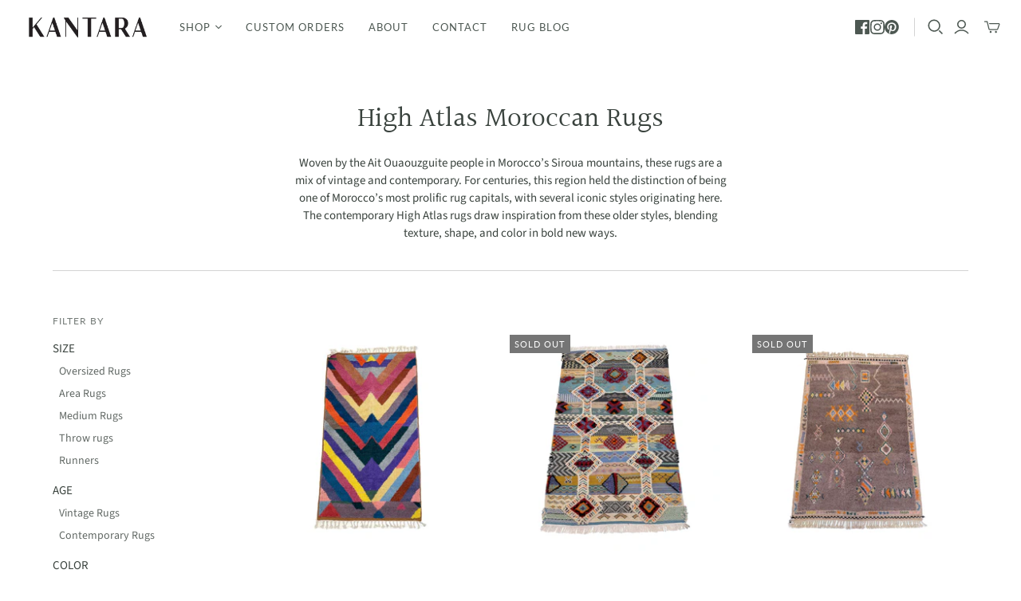

--- FILE ---
content_type: text/html; charset=utf-8
request_url: https://kantararugs.com/collections/high-atlas-moroccan-rugs
body_size: 47619
content:
<!DOCTYPE html>
<html class="no-js no-touch" lang="en">
<head>




  
  
  <script>
    window.Store = window.Store || {};
    window.Store.id = 2725553;
  </script>
  <meta charset="utf-8">
  <meta http-equiv="X-UA-Compatible" content="IE=edge,chrome=1">
  <meta name="viewport" content="width=device-width,initial-scale=1">

  <!-- Preconnect Domains -->
  <link rel="preconnect" href="https://cdn.shopify.com" crossorigin>
  <link rel="preconnect" href="https://fonts.shopify.com" crossorigin>
  <link rel="preconnect" href="https://monorail-edge.shopifysvc.com">

  <!-- Preload Assets -->
  <link rel="preload" href="//kantararugs.com/cdn/shop/t/24/assets/theme.css?v=108766901381873706891764141731" as="style">
  <link rel="preload" href="//kantararugs.com/cdn/shop/t/24/assets/atlantic.js?v=29899136105151630081685040789" as="script">
  <link rel="preload" href="//kantararugs.com/cdn/shop/t/24/assets/plugins.js?v=79646608729114258551685040789" as="script">
  <link rel="preload" href="//kantararugs.com/cdn/shopifycloud/storefront/assets/themes_support/api.jquery-7ab1a3a4.js" as="script">
  <link rel="preload" href="//kantararugs.com/cdn/shop/t/24/assets/atlantic-icons.woff?v=75156632991815219611685040789" as="font" type="font/woff" crossorigin>

  

  

  <title>High Atlas Moroccan Rugs | Kantara Rugs&ndash; Kantara | Moroccan Rugs
</title>

  
    <meta name="description" content="These rugs are from the edge of the Sahara desert in Morocco. A mix of traditional styles that reflect their tribal Glaoui roots, and some more contemporary takes on older pieces.">
  

  
  <link rel="shortcut icon" href="//kantararugs.com/cdn/shop/files/kantara-Favicon_32x32.png?v=1614313656" type="image/png">


  
    <link rel="canonical" href="https://kantararugs.com/collections/high-atlas-moroccan-rugs" />
  

  <script>window.performance && window.performance.mark && window.performance.mark('shopify.content_for_header.start');</script><meta name="google-site-verification" content="JE24WYc15fGtv_RG4_fPQ03q3xqJVs5getoxnNyCf90">
<meta id="shopify-digital-wallet" name="shopify-digital-wallet" content="/2725553/digital_wallets/dialog">
<meta name="shopify-checkout-api-token" content="d1303f446149e6728b3236616445eda6">
<meta id="in-context-paypal-metadata" data-shop-id="2725553" data-venmo-supported="false" data-environment="production" data-locale="en_US" data-paypal-v4="true" data-currency="USD">
<link rel="alternate" type="application/atom+xml" title="Feed" href="/collections/high-atlas-moroccan-rugs.atom" />
<link rel="next" href="/collections/high-atlas-moroccan-rugs?page=2">
<link rel="alternate" type="application/json+oembed" href="https://kantararugs.com/collections/high-atlas-moroccan-rugs.oembed">
<script async="async" src="/checkouts/internal/preloads.js?locale=en-US"></script>
<link rel="preconnect" href="https://shop.app" crossorigin="anonymous">
<script async="async" src="https://shop.app/checkouts/internal/preloads.js?locale=en-US&shop_id=2725553" crossorigin="anonymous"></script>
<script id="apple-pay-shop-capabilities" type="application/json">{"shopId":2725553,"countryCode":"US","currencyCode":"USD","merchantCapabilities":["supports3DS"],"merchantId":"gid:\/\/shopify\/Shop\/2725553","merchantName":"Kantara | Moroccan Rugs","requiredBillingContactFields":["postalAddress","email"],"requiredShippingContactFields":["postalAddress","email"],"shippingType":"shipping","supportedNetworks":["visa","masterCard","amex","discover","elo","jcb"],"total":{"type":"pending","label":"Kantara | Moroccan Rugs","amount":"1.00"},"shopifyPaymentsEnabled":true,"supportsSubscriptions":true}</script>
<script id="shopify-features" type="application/json">{"accessToken":"d1303f446149e6728b3236616445eda6","betas":["rich-media-storefront-analytics"],"domain":"kantararugs.com","predictiveSearch":true,"shopId":2725553,"locale":"en"}</script>
<script>var Shopify = Shopify || {};
Shopify.shop = "kantara.myshopify.com";
Shopify.locale = "en";
Shopify.currency = {"active":"USD","rate":"1.0"};
Shopify.country = "US";
Shopify.theme = {"name":"2305 Update Kantara Rugs Updated HR of Atlantic --","id":122340933690,"schema_name":"Atlantic","schema_version":"16.0.0","theme_store_id":null,"role":"main"};
Shopify.theme.handle = "null";
Shopify.theme.style = {"id":null,"handle":null};
Shopify.cdnHost = "kantararugs.com/cdn";
Shopify.routes = Shopify.routes || {};
Shopify.routes.root = "/";</script>
<script type="module">!function(o){(o.Shopify=o.Shopify||{}).modules=!0}(window);</script>
<script>!function(o){function n(){var o=[];function n(){o.push(Array.prototype.slice.apply(arguments))}return n.q=o,n}var t=o.Shopify=o.Shopify||{};t.loadFeatures=n(),t.autoloadFeatures=n()}(window);</script>
<script>
  window.ShopifyPay = window.ShopifyPay || {};
  window.ShopifyPay.apiHost = "shop.app\/pay";
  window.ShopifyPay.redirectState = null;
</script>
<script id="shop-js-analytics" type="application/json">{"pageType":"collection"}</script>
<script defer="defer" async type="module" src="//kantararugs.com/cdn/shopifycloud/shop-js/modules/v2/client.init-shop-cart-sync_BdyHc3Nr.en.esm.js"></script>
<script defer="defer" async type="module" src="//kantararugs.com/cdn/shopifycloud/shop-js/modules/v2/chunk.common_Daul8nwZ.esm.js"></script>
<script type="module">
  await import("//kantararugs.com/cdn/shopifycloud/shop-js/modules/v2/client.init-shop-cart-sync_BdyHc3Nr.en.esm.js");
await import("//kantararugs.com/cdn/shopifycloud/shop-js/modules/v2/chunk.common_Daul8nwZ.esm.js");

  window.Shopify.SignInWithShop?.initShopCartSync?.({"fedCMEnabled":true,"windoidEnabled":true});

</script>
<script>
  window.Shopify = window.Shopify || {};
  if (!window.Shopify.featureAssets) window.Shopify.featureAssets = {};
  window.Shopify.featureAssets['shop-js'] = {"shop-cart-sync":["modules/v2/client.shop-cart-sync_QYOiDySF.en.esm.js","modules/v2/chunk.common_Daul8nwZ.esm.js"],"init-fed-cm":["modules/v2/client.init-fed-cm_DchLp9rc.en.esm.js","modules/v2/chunk.common_Daul8nwZ.esm.js"],"shop-button":["modules/v2/client.shop-button_OV7bAJc5.en.esm.js","modules/v2/chunk.common_Daul8nwZ.esm.js"],"init-windoid":["modules/v2/client.init-windoid_DwxFKQ8e.en.esm.js","modules/v2/chunk.common_Daul8nwZ.esm.js"],"shop-cash-offers":["modules/v2/client.shop-cash-offers_DWtL6Bq3.en.esm.js","modules/v2/chunk.common_Daul8nwZ.esm.js","modules/v2/chunk.modal_CQq8HTM6.esm.js"],"shop-toast-manager":["modules/v2/client.shop-toast-manager_CX9r1SjA.en.esm.js","modules/v2/chunk.common_Daul8nwZ.esm.js"],"init-shop-email-lookup-coordinator":["modules/v2/client.init-shop-email-lookup-coordinator_UhKnw74l.en.esm.js","modules/v2/chunk.common_Daul8nwZ.esm.js"],"pay-button":["modules/v2/client.pay-button_DzxNnLDY.en.esm.js","modules/v2/chunk.common_Daul8nwZ.esm.js"],"avatar":["modules/v2/client.avatar_BTnouDA3.en.esm.js"],"init-shop-cart-sync":["modules/v2/client.init-shop-cart-sync_BdyHc3Nr.en.esm.js","modules/v2/chunk.common_Daul8nwZ.esm.js"],"shop-login-button":["modules/v2/client.shop-login-button_D8B466_1.en.esm.js","modules/v2/chunk.common_Daul8nwZ.esm.js","modules/v2/chunk.modal_CQq8HTM6.esm.js"],"init-customer-accounts-sign-up":["modules/v2/client.init-customer-accounts-sign-up_C8fpPm4i.en.esm.js","modules/v2/client.shop-login-button_D8B466_1.en.esm.js","modules/v2/chunk.common_Daul8nwZ.esm.js","modules/v2/chunk.modal_CQq8HTM6.esm.js"],"init-shop-for-new-customer-accounts":["modules/v2/client.init-shop-for-new-customer-accounts_CVTO0Ztu.en.esm.js","modules/v2/client.shop-login-button_D8B466_1.en.esm.js","modules/v2/chunk.common_Daul8nwZ.esm.js","modules/v2/chunk.modal_CQq8HTM6.esm.js"],"init-customer-accounts":["modules/v2/client.init-customer-accounts_dRgKMfrE.en.esm.js","modules/v2/client.shop-login-button_D8B466_1.en.esm.js","modules/v2/chunk.common_Daul8nwZ.esm.js","modules/v2/chunk.modal_CQq8HTM6.esm.js"],"shop-follow-button":["modules/v2/client.shop-follow-button_CkZpjEct.en.esm.js","modules/v2/chunk.common_Daul8nwZ.esm.js","modules/v2/chunk.modal_CQq8HTM6.esm.js"],"lead-capture":["modules/v2/client.lead-capture_BntHBhfp.en.esm.js","modules/v2/chunk.common_Daul8nwZ.esm.js","modules/v2/chunk.modal_CQq8HTM6.esm.js"],"checkout-modal":["modules/v2/client.checkout-modal_CfxcYbTm.en.esm.js","modules/v2/chunk.common_Daul8nwZ.esm.js","modules/v2/chunk.modal_CQq8HTM6.esm.js"],"shop-login":["modules/v2/client.shop-login_Da4GZ2H6.en.esm.js","modules/v2/chunk.common_Daul8nwZ.esm.js","modules/v2/chunk.modal_CQq8HTM6.esm.js"],"payment-terms":["modules/v2/client.payment-terms_MV4M3zvL.en.esm.js","modules/v2/chunk.common_Daul8nwZ.esm.js","modules/v2/chunk.modal_CQq8HTM6.esm.js"]};
</script>
<script>(function() {
  var isLoaded = false;
  function asyncLoad() {
    if (isLoaded) return;
    isLoaded = true;
    var urls = ["https:\/\/formbuilder.hulkapps.com\/skeletopapp.js?shop=kantara.myshopify.com","https:\/\/omnisnippet1.com\/platforms\/shopify.js?source=scriptTag\u0026v=2025-05-15T12\u0026shop=kantara.myshopify.com"];
    for (var i = 0; i < urls.length; i++) {
      var s = document.createElement('script');
      s.type = 'text/javascript';
      s.async = true;
      s.src = urls[i];
      var x = document.getElementsByTagName('script')[0];
      x.parentNode.insertBefore(s, x);
    }
  };
  if(window.attachEvent) {
    window.attachEvent('onload', asyncLoad);
  } else {
    window.addEventListener('load', asyncLoad, false);
  }
})();</script>
<script id="__st">var __st={"a":2725553,"offset":-28800,"reqid":"6b3b119d-3140-45e8-a376-bd4b9a4f6ecd-1768993223","pageurl":"kantararugs.com\/collections\/high-atlas-moroccan-rugs","u":"f6657b126354","p":"collection","rtyp":"collection","rid":265542795322};</script>
<script>window.ShopifyPaypalV4VisibilityTracking = true;</script>
<script id="captcha-bootstrap">!function(){'use strict';const t='contact',e='account',n='new_comment',o=[[t,t],['blogs',n],['comments',n],[t,'customer']],c=[[e,'customer_login'],[e,'guest_login'],[e,'recover_customer_password'],[e,'create_customer']],r=t=>t.map((([t,e])=>`form[action*='/${t}']:not([data-nocaptcha='true']) input[name='form_type'][value='${e}']`)).join(','),a=t=>()=>t?[...document.querySelectorAll(t)].map((t=>t.form)):[];function s(){const t=[...o],e=r(t);return a(e)}const i='password',u='form_key',d=['recaptcha-v3-token','g-recaptcha-response','h-captcha-response',i],f=()=>{try{return window.sessionStorage}catch{return}},m='__shopify_v',_=t=>t.elements[u];function p(t,e,n=!1){try{const o=window.sessionStorage,c=JSON.parse(o.getItem(e)),{data:r}=function(t){const{data:e,action:n}=t;return t[m]||n?{data:e,action:n}:{data:t,action:n}}(c);for(const[e,n]of Object.entries(r))t.elements[e]&&(t.elements[e].value=n);n&&o.removeItem(e)}catch(o){console.error('form repopulation failed',{error:o})}}const l='form_type',E='cptcha';function T(t){t.dataset[E]=!0}const w=window,h=w.document,L='Shopify',v='ce_forms',y='captcha';let A=!1;((t,e)=>{const n=(g='f06e6c50-85a8-45c8-87d0-21a2b65856fe',I='https://cdn.shopify.com/shopifycloud/storefront-forms-hcaptcha/ce_storefront_forms_captcha_hcaptcha.v1.5.2.iife.js',D={infoText:'Protected by hCaptcha',privacyText:'Privacy',termsText:'Terms'},(t,e,n)=>{const o=w[L][v],c=o.bindForm;if(c)return c(t,g,e,D).then(n);var r;o.q.push([[t,g,e,D],n]),r=I,A||(h.body.append(Object.assign(h.createElement('script'),{id:'captcha-provider',async:!0,src:r})),A=!0)});var g,I,D;w[L]=w[L]||{},w[L][v]=w[L][v]||{},w[L][v].q=[],w[L][y]=w[L][y]||{},w[L][y].protect=function(t,e){n(t,void 0,e),T(t)},Object.freeze(w[L][y]),function(t,e,n,w,h,L){const[v,y,A,g]=function(t,e,n){const i=e?o:[],u=t?c:[],d=[...i,...u],f=r(d),m=r(i),_=r(d.filter((([t,e])=>n.includes(e))));return[a(f),a(m),a(_),s()]}(w,h,L),I=t=>{const e=t.target;return e instanceof HTMLFormElement?e:e&&e.form},D=t=>v().includes(t);t.addEventListener('submit',(t=>{const e=I(t);if(!e)return;const n=D(e)&&!e.dataset.hcaptchaBound&&!e.dataset.recaptchaBound,o=_(e),c=g().includes(e)&&(!o||!o.value);(n||c)&&t.preventDefault(),c&&!n&&(function(t){try{if(!f())return;!function(t){const e=f();if(!e)return;const n=_(t);if(!n)return;const o=n.value;o&&e.removeItem(o)}(t);const e=Array.from(Array(32),(()=>Math.random().toString(36)[2])).join('');!function(t,e){_(t)||t.append(Object.assign(document.createElement('input'),{type:'hidden',name:u})),t.elements[u].value=e}(t,e),function(t,e){const n=f();if(!n)return;const o=[...t.querySelectorAll(`input[type='${i}']`)].map((({name:t})=>t)),c=[...d,...o],r={};for(const[a,s]of new FormData(t).entries())c.includes(a)||(r[a]=s);n.setItem(e,JSON.stringify({[m]:1,action:t.action,data:r}))}(t,e)}catch(e){console.error('failed to persist form',e)}}(e),e.submit())}));const S=(t,e)=>{t&&!t.dataset[E]&&(n(t,e.some((e=>e===t))),T(t))};for(const o of['focusin','change'])t.addEventListener(o,(t=>{const e=I(t);D(e)&&S(e,y())}));const B=e.get('form_key'),M=e.get(l),P=B&&M;t.addEventListener('DOMContentLoaded',(()=>{const t=y();if(P)for(const e of t)e.elements[l].value===M&&p(e,B);[...new Set([...A(),...v().filter((t=>'true'===t.dataset.shopifyCaptcha))])].forEach((e=>S(e,t)))}))}(h,new URLSearchParams(w.location.search),n,t,e,['guest_login'])})(!0,!0)}();</script>
<script integrity="sha256-4kQ18oKyAcykRKYeNunJcIwy7WH5gtpwJnB7kiuLZ1E=" data-source-attribution="shopify.loadfeatures" defer="defer" src="//kantararugs.com/cdn/shopifycloud/storefront/assets/storefront/load_feature-a0a9edcb.js" crossorigin="anonymous"></script>
<script crossorigin="anonymous" defer="defer" src="//kantararugs.com/cdn/shopifycloud/storefront/assets/shopify_pay/storefront-65b4c6d7.js?v=20250812"></script>
<script data-source-attribution="shopify.dynamic_checkout.dynamic.init">var Shopify=Shopify||{};Shopify.PaymentButton=Shopify.PaymentButton||{isStorefrontPortableWallets:!0,init:function(){window.Shopify.PaymentButton.init=function(){};var t=document.createElement("script");t.src="https://kantararugs.com/cdn/shopifycloud/portable-wallets/latest/portable-wallets.en.js",t.type="module",document.head.appendChild(t)}};
</script>
<script data-source-attribution="shopify.dynamic_checkout.buyer_consent">
  function portableWalletsHideBuyerConsent(e){var t=document.getElementById("shopify-buyer-consent"),n=document.getElementById("shopify-subscription-policy-button");t&&n&&(t.classList.add("hidden"),t.setAttribute("aria-hidden","true"),n.removeEventListener("click",e))}function portableWalletsShowBuyerConsent(e){var t=document.getElementById("shopify-buyer-consent"),n=document.getElementById("shopify-subscription-policy-button");t&&n&&(t.classList.remove("hidden"),t.removeAttribute("aria-hidden"),n.addEventListener("click",e))}window.Shopify?.PaymentButton&&(window.Shopify.PaymentButton.hideBuyerConsent=portableWalletsHideBuyerConsent,window.Shopify.PaymentButton.showBuyerConsent=portableWalletsShowBuyerConsent);
</script>
<script data-source-attribution="shopify.dynamic_checkout.cart.bootstrap">document.addEventListener("DOMContentLoaded",(function(){function t(){return document.querySelector("shopify-accelerated-checkout-cart, shopify-accelerated-checkout")}if(t())Shopify.PaymentButton.init();else{new MutationObserver((function(e,n){t()&&(Shopify.PaymentButton.init(),n.disconnect())})).observe(document.body,{childList:!0,subtree:!0})}}));
</script>
<link id="shopify-accelerated-checkout-styles" rel="stylesheet" media="screen" href="https://kantararugs.com/cdn/shopifycloud/portable-wallets/latest/accelerated-checkout-backwards-compat.css" crossorigin="anonymous">
<style id="shopify-accelerated-checkout-cart">
        #shopify-buyer-consent {
  margin-top: 1em;
  display: inline-block;
  width: 100%;
}

#shopify-buyer-consent.hidden {
  display: none;
}

#shopify-subscription-policy-button {
  background: none;
  border: none;
  padding: 0;
  text-decoration: underline;
  font-size: inherit;
  cursor: pointer;
}

#shopify-subscription-policy-button::before {
  box-shadow: none;
}

      </style>

<script>window.performance && window.performance.mark && window.performance.mark('shopify.content_for_header.end');</script>

  
  















<meta property="og:site_name" content="Kantara | Moroccan Rugs">
<meta property="og:url" content="https://kantararugs.com/collections/high-atlas-moroccan-rugs">
<meta property="og:title" content="High Atlas Moroccan Rugs | Kantara Rugs">
<meta property="og:type" content="website">
<meta property="og:description" content="These rugs are from the edge of the Sahara desert in Morocco. A mix of traditional styles that reflect their tribal Glaoui roots, and some more contemporary takes on older pieces.">




    
    
    

    
    
    <meta
      property="og:image"
      content="https://kantararugs.com/cdn/shop/collections/R712.Hero_1200x900.jpg?v=1720393649"
    />
    <meta
      property="og:image:secure_url"
      content="https://kantararugs.com/cdn/shop/collections/R712.Hero_1200x900.jpg?v=1720393649"
    />
    <meta property="og:image:width" content="1200" />
    <meta property="og:image:height" content="900" />
    
    
    <meta property="og:image:alt" content="Orange Vintage Glaoui rug with Zanafi black and white bands that alternate with white bands and mixed pile" />
  
















<meta name="twitter:title" content="High Atlas Moroccan Rugs | Kantara Rugs">
<meta name="twitter:description" content="These rugs are from the edge of the Sahara desert in Morocco. A mix of traditional styles that reflect their tribal Glaoui roots, and some more contemporary takes on older pieces.">


    
    
    
      
      
      <meta name="twitter:card" content="summary_large_image">
    
    
    <meta
      property="twitter:image"
      content="https://kantararugs.com/cdn/shop/collections/R712.Hero_1200x600_crop_center.jpg?v=1720393649"
    />
    <meta property="twitter:image:width" content="1200" />
    <meta property="twitter:image:height" content="600" />
    
    
    <meta property="twitter:image:alt" content="Orange Vintage Glaoui rug with Zanafi black and white bands that alternate with white bands and mixed pile" />
  



  <script>
    document.documentElement.className=document.documentElement.className.replace(/\bno-js\b/,'js');
    if(window.Shopify&&window.Shopify.designMode)document.documentElement.className+=' in-theme-editor';
    if(('ontouchstart' in window)||window.DocumentTouch&&document instanceof DocumentTouch)document.documentElement.className=document.documentElement.className.replace(/\bno-touch\b/,'has-touch');
  </script>

  <!-- Theme CSS -->
  <link rel="stylesheet" href="//kantararugs.com/cdn/shop/t/24/assets/theme.css?v=108766901381873706891764141731">

  <!-- Store object -->
  
  <script>
    window.Theme = {};
    Theme.version = "16.0.0";
    Theme.name = 'Atlantic';
    Theme.products = new Array();
    Theme.shippingCalcErrorMessage = "Error: zip / postal code --error_message--";
    Theme.shippingCalcMultiRates = "There are --number_of_rates-- shipping rates available for --address--, starting at --rate--.";
    Theme.shippingCalcOneRate = "There is one shipping rate available for --address--.";
    Theme.shippingCalcNoRates = "We do not ship to this destination.";
    Theme.shippingCalcRateValues = "--rate_title-- at --rate--";
    Theme.userLoggedIn = false;
    Theme.userAddress = '';
    Theme.centerHeader = false;
  
    Theme.cartItemsOne = "item";
    Theme.cartItemsOther = "items";
  
    Theme.addToCart = "Add to cart";
    Theme.soldOut = "Sold out";
    Theme.unavailable = "Unavailable";
    Theme.routes = {
      "root_url": "/",
      "account_url": "/account",
      "account_login_url": "https://kantararugs.com/customer_authentication/redirect?locale=en&region_country=US",
      "account_logout_url": "/account/logout",
      "account_register_url": "https://shopify.com/2725553/account?locale=en",
      "account_addresses_url": "/account/addresses",
      "collections_url": "/collections",
      "all_products_collection_url": "/collections/all",
      "search_url": "/search",
      "cart_url": "/cart",
      "cart_add_url": "/cart/add",
      "cart_change_url": "/cart/change",
      "cart_clear_url": "/cart/clear",
      "product_recommendations_url": "/recommendations/products",
      "predictive_search_url": "/search/suggest",
    };
  </script>
  

  <script type="text/javascript">
    (function(c,l,a,r,i,t,y){
        c[a]=c[a]||function(){(c[a].q=c[a].q||[]).push(arguments)};
        t=l.createElement(r);t.async=1;t.src="https://www.clarity.ms/tag/"+i;
        y=l.getElementsByTagName(r)[0];y.parentNode.insertBefore(t,y);
    })(window, document, "clarity", "script", "i402o6jabv");
</script>





<link rel="preconnect" href="https://fonts.googleapis.com">
<link rel="preconnect" href="https://fonts.gstatic.com" crossorigin>
<link href="https://fonts.googleapis.com/css2?family=Roboto:ital,wght@0,100..900;1,100..900&display=swap" rel="stylesheet">

<!-- BEGIN app block: shopify://apps/pagefly-page-builder/blocks/app-embed/83e179f7-59a0-4589-8c66-c0dddf959200 -->

<!-- BEGIN app snippet: pagefly-cro-ab-testing-main -->







<script>
  ;(function () {
    const url = new URL(window.location)
    const viewParam = url.searchParams.get('view')
    if (viewParam && viewParam.includes('variant-pf-')) {
      url.searchParams.set('pf_v', viewParam)
      url.searchParams.delete('view')
      window.history.replaceState({}, '', url)
    }
  })()
</script>



<script type='module'>
  
  window.PAGEFLY_CRO = window.PAGEFLY_CRO || {}

  window.PAGEFLY_CRO['data_debug'] = {
    original_template_suffix: "all_collections",
    allow_ab_test: false,
    ab_test_start_time: 0,
    ab_test_end_time: 0,
    today_date_time: 1768993224000,
  }
  window.PAGEFLY_CRO['GA4'] = { enabled: true}
</script>

<!-- END app snippet -->








  <script src='https://cdn.shopify.com/extensions/019bb4f9-aed6-78a3-be91-e9d44663e6bf/pagefly-page-builder-215/assets/pagefly-helper.js' defer='defer'></script>

  <script src='https://cdn.shopify.com/extensions/019bb4f9-aed6-78a3-be91-e9d44663e6bf/pagefly-page-builder-215/assets/pagefly-general-helper.js' defer='defer'></script>

  <script src='https://cdn.shopify.com/extensions/019bb4f9-aed6-78a3-be91-e9d44663e6bf/pagefly-page-builder-215/assets/pagefly-snap-slider.js' defer='defer'></script>

  <script src='https://cdn.shopify.com/extensions/019bb4f9-aed6-78a3-be91-e9d44663e6bf/pagefly-page-builder-215/assets/pagefly-slideshow-v3.js' defer='defer'></script>

  <script src='https://cdn.shopify.com/extensions/019bb4f9-aed6-78a3-be91-e9d44663e6bf/pagefly-page-builder-215/assets/pagefly-slideshow-v4.js' defer='defer'></script>

  <script src='https://cdn.shopify.com/extensions/019bb4f9-aed6-78a3-be91-e9d44663e6bf/pagefly-page-builder-215/assets/pagefly-glider.js' defer='defer'></script>

  <script src='https://cdn.shopify.com/extensions/019bb4f9-aed6-78a3-be91-e9d44663e6bf/pagefly-page-builder-215/assets/pagefly-slideshow-v1-v2.js' defer='defer'></script>

  <script src='https://cdn.shopify.com/extensions/019bb4f9-aed6-78a3-be91-e9d44663e6bf/pagefly-page-builder-215/assets/pagefly-product-media.js' defer='defer'></script>

  <script src='https://cdn.shopify.com/extensions/019bb4f9-aed6-78a3-be91-e9d44663e6bf/pagefly-page-builder-215/assets/pagefly-product.js' defer='defer'></script>


<script id='pagefly-helper-data' type='application/json'>
  {
    "page_optimization": {
      "assets_prefetching": false
    },
    "elements_asset_mapper": {
      "Accordion": "https://cdn.shopify.com/extensions/019bb4f9-aed6-78a3-be91-e9d44663e6bf/pagefly-page-builder-215/assets/pagefly-accordion.js",
      "Accordion3": "https://cdn.shopify.com/extensions/019bb4f9-aed6-78a3-be91-e9d44663e6bf/pagefly-page-builder-215/assets/pagefly-accordion3.js",
      "CountDown": "https://cdn.shopify.com/extensions/019bb4f9-aed6-78a3-be91-e9d44663e6bf/pagefly-page-builder-215/assets/pagefly-countdown.js",
      "GMap1": "https://cdn.shopify.com/extensions/019bb4f9-aed6-78a3-be91-e9d44663e6bf/pagefly-page-builder-215/assets/pagefly-gmap.js",
      "GMap2": "https://cdn.shopify.com/extensions/019bb4f9-aed6-78a3-be91-e9d44663e6bf/pagefly-page-builder-215/assets/pagefly-gmap.js",
      "GMapBasicV2": "https://cdn.shopify.com/extensions/019bb4f9-aed6-78a3-be91-e9d44663e6bf/pagefly-page-builder-215/assets/pagefly-gmap.js",
      "GMapAdvancedV2": "https://cdn.shopify.com/extensions/019bb4f9-aed6-78a3-be91-e9d44663e6bf/pagefly-page-builder-215/assets/pagefly-gmap.js",
      "HTML.Video": "https://cdn.shopify.com/extensions/019bb4f9-aed6-78a3-be91-e9d44663e6bf/pagefly-page-builder-215/assets/pagefly-htmlvideo.js",
      "HTML.Video2": "https://cdn.shopify.com/extensions/019bb4f9-aed6-78a3-be91-e9d44663e6bf/pagefly-page-builder-215/assets/pagefly-htmlvideo2.js",
      "HTML.Video3": "https://cdn.shopify.com/extensions/019bb4f9-aed6-78a3-be91-e9d44663e6bf/pagefly-page-builder-215/assets/pagefly-htmlvideo2.js",
      "BackgroundVideo": "https://cdn.shopify.com/extensions/019bb4f9-aed6-78a3-be91-e9d44663e6bf/pagefly-page-builder-215/assets/pagefly-htmlvideo2.js",
      "Instagram": "https://cdn.shopify.com/extensions/019bb4f9-aed6-78a3-be91-e9d44663e6bf/pagefly-page-builder-215/assets/pagefly-instagram.js",
      "Instagram2": "https://cdn.shopify.com/extensions/019bb4f9-aed6-78a3-be91-e9d44663e6bf/pagefly-page-builder-215/assets/pagefly-instagram.js",
      "Insta3": "https://cdn.shopify.com/extensions/019bb4f9-aed6-78a3-be91-e9d44663e6bf/pagefly-page-builder-215/assets/pagefly-instagram3.js",
      "Tabs": "https://cdn.shopify.com/extensions/019bb4f9-aed6-78a3-be91-e9d44663e6bf/pagefly-page-builder-215/assets/pagefly-tab.js",
      "Tabs3": "https://cdn.shopify.com/extensions/019bb4f9-aed6-78a3-be91-e9d44663e6bf/pagefly-page-builder-215/assets/pagefly-tab3.js",
      "ProductBox": "https://cdn.shopify.com/extensions/019bb4f9-aed6-78a3-be91-e9d44663e6bf/pagefly-page-builder-215/assets/pagefly-cart.js",
      "FBPageBox2": "https://cdn.shopify.com/extensions/019bb4f9-aed6-78a3-be91-e9d44663e6bf/pagefly-page-builder-215/assets/pagefly-facebook.js",
      "FBLikeButton2": "https://cdn.shopify.com/extensions/019bb4f9-aed6-78a3-be91-e9d44663e6bf/pagefly-page-builder-215/assets/pagefly-facebook.js",
      "TwitterFeed2": "https://cdn.shopify.com/extensions/019bb4f9-aed6-78a3-be91-e9d44663e6bf/pagefly-page-builder-215/assets/pagefly-twitter.js",
      "Paragraph4": "https://cdn.shopify.com/extensions/019bb4f9-aed6-78a3-be91-e9d44663e6bf/pagefly-page-builder-215/assets/pagefly-paragraph4.js",

      "AliReviews": "https://cdn.shopify.com/extensions/019bb4f9-aed6-78a3-be91-e9d44663e6bf/pagefly-page-builder-215/assets/pagefly-3rd-elements.js",
      "BackInStock": "https://cdn.shopify.com/extensions/019bb4f9-aed6-78a3-be91-e9d44663e6bf/pagefly-page-builder-215/assets/pagefly-3rd-elements.js",
      "GloboBackInStock": "https://cdn.shopify.com/extensions/019bb4f9-aed6-78a3-be91-e9d44663e6bf/pagefly-page-builder-215/assets/pagefly-3rd-elements.js",
      "GrowaveWishlist": "https://cdn.shopify.com/extensions/019bb4f9-aed6-78a3-be91-e9d44663e6bf/pagefly-page-builder-215/assets/pagefly-3rd-elements.js",
      "InfiniteOptionsShopPad": "https://cdn.shopify.com/extensions/019bb4f9-aed6-78a3-be91-e9d44663e6bf/pagefly-page-builder-215/assets/pagefly-3rd-elements.js",
      "InkybayProductPersonalizer": "https://cdn.shopify.com/extensions/019bb4f9-aed6-78a3-be91-e9d44663e6bf/pagefly-page-builder-215/assets/pagefly-3rd-elements.js",
      "LimeSpot": "https://cdn.shopify.com/extensions/019bb4f9-aed6-78a3-be91-e9d44663e6bf/pagefly-page-builder-215/assets/pagefly-3rd-elements.js",
      "Loox": "https://cdn.shopify.com/extensions/019bb4f9-aed6-78a3-be91-e9d44663e6bf/pagefly-page-builder-215/assets/pagefly-3rd-elements.js",
      "Opinew": "https://cdn.shopify.com/extensions/019bb4f9-aed6-78a3-be91-e9d44663e6bf/pagefly-page-builder-215/assets/pagefly-3rd-elements.js",
      "Powr": "https://cdn.shopify.com/extensions/019bb4f9-aed6-78a3-be91-e9d44663e6bf/pagefly-page-builder-215/assets/pagefly-3rd-elements.js",
      "ProductReviews": "https://cdn.shopify.com/extensions/019bb4f9-aed6-78a3-be91-e9d44663e6bf/pagefly-page-builder-215/assets/pagefly-3rd-elements.js",
      "PushOwl": "https://cdn.shopify.com/extensions/019bb4f9-aed6-78a3-be91-e9d44663e6bf/pagefly-page-builder-215/assets/pagefly-3rd-elements.js",
      "ReCharge": "https://cdn.shopify.com/extensions/019bb4f9-aed6-78a3-be91-e9d44663e6bf/pagefly-page-builder-215/assets/pagefly-3rd-elements.js",
      "Rivyo": "https://cdn.shopify.com/extensions/019bb4f9-aed6-78a3-be91-e9d44663e6bf/pagefly-page-builder-215/assets/pagefly-3rd-elements.js",
      "TrackingMore": "https://cdn.shopify.com/extensions/019bb4f9-aed6-78a3-be91-e9d44663e6bf/pagefly-page-builder-215/assets/pagefly-3rd-elements.js",
      "Vitals": "https://cdn.shopify.com/extensions/019bb4f9-aed6-78a3-be91-e9d44663e6bf/pagefly-page-builder-215/assets/pagefly-3rd-elements.js",
      "Wiser": "https://cdn.shopify.com/extensions/019bb4f9-aed6-78a3-be91-e9d44663e6bf/pagefly-page-builder-215/assets/pagefly-3rd-elements.js"
    },
    "custom_elements_mapper": {
      "pf-click-action-element": "https://cdn.shopify.com/extensions/019bb4f9-aed6-78a3-be91-e9d44663e6bf/pagefly-page-builder-215/assets/pagefly-click-action-element.js",
      "pf-dialog-element": "https://cdn.shopify.com/extensions/019bb4f9-aed6-78a3-be91-e9d44663e6bf/pagefly-page-builder-215/assets/pagefly-dialog-element.js"
    }
  }
</script>


<!-- END app block --><!-- BEGIN app block: shopify://apps/judge-me-reviews/blocks/judgeme_core/61ccd3b1-a9f2-4160-9fe9-4fec8413e5d8 --><!-- Start of Judge.me Core -->






<link rel="dns-prefetch" href="https://cdnwidget.judge.me">
<link rel="dns-prefetch" href="https://cdn.judge.me">
<link rel="dns-prefetch" href="https://cdn1.judge.me">
<link rel="dns-prefetch" href="https://api.judge.me">

<script data-cfasync='false' class='jdgm-settings-script'>window.jdgmSettings={"pagination":5,"disable_web_reviews":false,"badge_no_review_text":"No reviews","badge_n_reviews_text":"{{ n }} review/reviews","badge_star_color":"#5d78c7","hide_badge_preview_if_no_reviews":true,"badge_hide_text":false,"enforce_center_preview_badge":false,"widget_title":"Customer Reviews","widget_open_form_text":"Write a review","widget_close_form_text":"Cancel review","widget_refresh_page_text":"Refresh page","widget_summary_text":"Based on {{ number_of_reviews }} review/reviews","widget_no_review_text":"Be the first to write a review","widget_name_field_text":"Display name","widget_verified_name_field_text":"Verified Name (public)","widget_name_placeholder_text":"Display name","widget_required_field_error_text":"This field is required.","widget_email_field_text":"Email address","widget_verified_email_field_text":"Verified Email (private, can not be edited)","widget_email_placeholder_text":"Your email address","widget_email_field_error_text":"Please enter a valid email address.","widget_rating_field_text":"Rating","widget_review_title_field_text":"Review Title","widget_review_title_placeholder_text":"Give your review a title","widget_review_body_field_text":"Review content","widget_review_body_placeholder_text":"Start writing here...","widget_pictures_field_text":"Picture/Video (optional)","widget_submit_review_text":"Submit Review","widget_submit_verified_review_text":"Submit Verified Review","widget_submit_success_msg_with_auto_publish":"Thank you! Please refresh the page in a few moments to see your review. You can remove or edit your review by logging into \u003ca href='https://judge.me/login' target='_blank' rel='nofollow noopener'\u003eJudge.me\u003c/a\u003e","widget_submit_success_msg_no_auto_publish":"Thank you! Your review will be published as soon as it is approved by the shop admin. You can remove or edit your review by logging into \u003ca href='https://judge.me/login' target='_blank' rel='nofollow noopener'\u003eJudge.me\u003c/a\u003e","widget_show_default_reviews_out_of_total_text":"Showing {{ n_reviews_shown }} out of {{ n_reviews }} reviews.","widget_show_all_link_text":"Show all","widget_show_less_link_text":"Show less","widget_author_said_text":"{{ reviewer_name }} said:","widget_days_text":"{{ n }} days ago","widget_weeks_text":"{{ n }} week/weeks ago","widget_months_text":"{{ n }} month/months ago","widget_years_text":"{{ n }} year/years ago","widget_yesterday_text":"Yesterday","widget_today_text":"Today","widget_replied_text":"\u003e\u003e Kantara Rugs replied:","widget_read_more_text":"Read more","widget_reviewer_name_as_initial":"","widget_rating_filter_color":"#5d78c7","widget_rating_filter_see_all_text":"See all reviews","widget_sorting_most_recent_text":"Most Recent","widget_sorting_highest_rating_text":"Highest Rating","widget_sorting_lowest_rating_text":"Lowest Rating","widget_sorting_with_pictures_text":"Only Pictures","widget_sorting_most_helpful_text":"Most Helpful","widget_open_question_form_text":"Ask a question","widget_reviews_subtab_text":"Reviews","widget_questions_subtab_text":"Questions","widget_question_label_text":"Question","widget_answer_label_text":"Answer","widget_question_placeholder_text":"Write your question here","widget_submit_question_text":"Submit Question","widget_question_submit_success_text":"Thank you for your question! We will notify you once it gets answered.","widget_star_color":"#5d78c7","verified_badge_text":"Verified","verified_badge_bg_color":"","verified_badge_text_color":"","verified_badge_placement":"left-of-reviewer-name","widget_review_max_height":"","widget_hide_border":false,"widget_social_share":false,"widget_thumb":false,"widget_review_location_show":true,"widget_location_format":"city_state_code_only","all_reviews_include_out_of_store_products":true,"all_reviews_out_of_store_text":"(out of store)","all_reviews_pagination":100,"all_reviews_product_name_prefix_text":"about","enable_review_pictures":false,"enable_question_anwser":true,"widget_theme":"","review_date_format":"mm/dd/yy","default_sort_method":"most-recent","widget_product_reviews_subtab_text":"Product Reviews","widget_shop_reviews_subtab_text":"Shop Reviews","widget_other_products_reviews_text":"Reviews for other products","widget_store_reviews_subtab_text":"Store reviews","widget_no_store_reviews_text":"This store hasn't received any reviews yet","widget_web_restriction_product_reviews_text":"This product hasn't received any reviews yet","widget_no_items_text":"No items found","widget_show_more_text":"Show more","widget_write_a_store_review_text":"Write a Store Review","widget_other_languages_heading":"Reviews in Other Languages","widget_translate_review_text":"Translate review to {{ language }}","widget_translating_review_text":"Translating...","widget_show_original_translation_text":"Show original ({{ language }})","widget_translate_review_failed_text":"Review couldn't be translated.","widget_translate_review_retry_text":"Retry","widget_translate_review_try_again_later_text":"Try again later","show_product_url_for_grouped_product":false,"widget_sorting_pictures_first_text":"Pictures First","show_pictures_on_all_rev_page_mobile":false,"show_pictures_on_all_rev_page_desktop":true,"floating_tab_hide_mobile_install_preference":true,"floating_tab_button_name":"Kantara Rugs Reviews","floating_tab_title":"Let customers speak for us","floating_tab_button_color":"#4a4a4a","floating_tab_button_background_color":"#5d78c7","floating_tab_url":"","floating_tab_url_enabled":false,"floating_tab_tab_style":"text","all_reviews_text_badge_text":"Customers rate us {{ shop.metafields.judgeme.all_reviews_rating | round: 1 }}/5 based on {{ shop.metafields.judgeme.all_reviews_count }} reviews.","all_reviews_text_badge_text_branded_style":"{{ shop.metafields.judgeme.all_reviews_rating | round: 1 }} out of 5 stars based on {{ shop.metafields.judgeme.all_reviews_count }} reviews","is_all_reviews_text_badge_a_link":false,"show_stars_for_all_reviews_text_badge":false,"all_reviews_text_badge_url":"","all_reviews_text_style":"text","all_reviews_text_color_style":"judgeme_brand_color","all_reviews_text_color":"#108474","all_reviews_text_show_jm_brand":true,"featured_carousel_show_header":true,"featured_carousel_title":"Our customers say it best!","testimonials_carousel_title":"Customers are saying","videos_carousel_title":"Real customer stories","cards_carousel_title":"Customers are saying","featured_carousel_count_text":"from {{ n }} reviews","featured_carousel_add_link_to_all_reviews_page":false,"featured_carousel_url":"","featured_carousel_show_images":true,"featured_carousel_autoslide_interval":5,"featured_carousel_arrows_on_the_sides":true,"featured_carousel_height":250,"featured_carousel_width":80,"featured_carousel_image_size":0,"featured_carousel_image_height":250,"featured_carousel_arrow_color":"#eeeeee","verified_count_badge_style":"vintage","verified_count_badge_orientation":"horizontal","verified_count_badge_color_style":"judgeme_brand_color","verified_count_badge_color":"#108474","is_verified_count_badge_a_link":false,"verified_count_badge_url":"","verified_count_badge_show_jm_brand":true,"widget_rating_preset_default":5,"widget_first_sub_tab":"product-reviews","widget_show_histogram":true,"widget_histogram_use_custom_color":true,"widget_pagination_use_custom_color":false,"widget_star_use_custom_color":true,"widget_verified_badge_use_custom_color":false,"widget_write_review_use_custom_color":false,"picture_reminder_submit_button":"Upload Pictures","enable_review_videos":false,"mute_video_by_default":false,"widget_sorting_videos_first_text":"Videos First","widget_review_pending_text":"Pending","featured_carousel_items_for_large_screen":3,"social_share_options_order":"Facebook,Twitter","remove_microdata_snippet":true,"disable_json_ld":false,"enable_json_ld_products":false,"preview_badge_show_question_text":false,"preview_badge_no_question_text":"No questions","preview_badge_n_question_text":"{{ number_of_questions }} question/questions","qa_badge_show_icon":false,"qa_badge_position":"same-row","remove_judgeme_branding":true,"widget_add_search_bar":false,"widget_search_bar_placeholder":"Search","widget_sorting_verified_only_text":"Verified only","featured_carousel_theme":"focused","featured_carousel_show_rating":true,"featured_carousel_show_title":true,"featured_carousel_show_body":true,"featured_carousel_show_date":false,"featured_carousel_show_reviewer":true,"featured_carousel_show_product":false,"featured_carousel_header_background_color":"#108474","featured_carousel_header_text_color":"#ffffff","featured_carousel_name_product_separator":"reviewed","featured_carousel_full_star_background":"#108474","featured_carousel_empty_star_background":"#dadada","featured_carousel_vertical_theme_background":"#f9fafb","featured_carousel_verified_badge_enable":false,"featured_carousel_verified_badge_color":"#108474","featured_carousel_border_style":"round","featured_carousel_review_line_length_limit":3,"featured_carousel_more_reviews_button_text":"Read more reviews","featured_carousel_view_product_button_text":"View product","all_reviews_page_load_reviews_on":"scroll","all_reviews_page_load_more_text":"Load More Reviews","disable_fb_tab_reviews":false,"enable_ajax_cdn_cache":false,"widget_public_name_text":"displayed publicly like","default_reviewer_name":"John Smith","default_reviewer_name_has_non_latin":true,"widget_reviewer_anonymous":"Anonymous","medals_widget_title":"Judge.me Review Medals","medals_widget_background_color":"#f9fafb","medals_widget_position":"footer_all_pages","medals_widget_border_color":"#f9fafb","medals_widget_verified_text_position":"left","medals_widget_use_monochromatic_version":false,"medals_widget_elements_color":"#108474","show_reviewer_avatar":true,"widget_invalid_yt_video_url_error_text":"Not a YouTube video URL","widget_max_length_field_error_text":"Please enter no more than {0} characters.","widget_show_country_flag":false,"widget_show_collected_via_shop_app":true,"widget_verified_by_shop_badge_style":"light","widget_verified_by_shop_text":"Verified by Shop","widget_show_photo_gallery":false,"widget_load_with_code_splitting":true,"widget_ugc_install_preference":false,"widget_ugc_title":"Made by us, Shared by you","widget_ugc_subtitle":"Tag us to see your picture featured in our page","widget_ugc_arrows_color":"#ffffff","widget_ugc_primary_button_text":"Buy Now","widget_ugc_primary_button_background_color":"#108474","widget_ugc_primary_button_text_color":"#ffffff","widget_ugc_primary_button_border_width":"0","widget_ugc_primary_button_border_style":"none","widget_ugc_primary_button_border_color":"#108474","widget_ugc_primary_button_border_radius":"25","widget_ugc_secondary_button_text":"Load More","widget_ugc_secondary_button_background_color":"#ffffff","widget_ugc_secondary_button_text_color":"#108474","widget_ugc_secondary_button_border_width":"2","widget_ugc_secondary_button_border_style":"solid","widget_ugc_secondary_button_border_color":"#108474","widget_ugc_secondary_button_border_radius":"25","widget_ugc_reviews_button_text":"View Reviews","widget_ugc_reviews_button_background_color":"#ffffff","widget_ugc_reviews_button_text_color":"#108474","widget_ugc_reviews_button_border_width":"2","widget_ugc_reviews_button_border_style":"solid","widget_ugc_reviews_button_border_color":"#108474","widget_ugc_reviews_button_border_radius":"25","widget_ugc_reviews_button_link_to":"judgeme-reviews-page","widget_ugc_show_post_date":true,"widget_ugc_max_width":"800","widget_rating_metafield_value_type":true,"widget_primary_color":"#108474","widget_enable_secondary_color":false,"widget_secondary_color":"#edf5f5","widget_summary_average_rating_text":"{{ average_rating }} out of 5","widget_media_grid_title":"Customer photos \u0026 videos","widget_media_grid_see_more_text":"See more","widget_round_style":false,"widget_show_product_medals":true,"widget_verified_by_judgeme_text":"Verified by Judge.me","widget_show_store_medals":true,"widget_verified_by_judgeme_text_in_store_medals":"Verified by Judge.me","widget_media_field_exceed_quantity_message":"Sorry, we can only accept {{ max_media }} for one review.","widget_media_field_exceed_limit_message":"{{ file_name }} is too large, please select a {{ media_type }} less than {{ size_limit }}MB.","widget_review_submitted_text":"Review Submitted!","widget_question_submitted_text":"Question Submitted!","widget_close_form_text_question":"Cancel","widget_write_your_answer_here_text":"Write your answer here","widget_enabled_branded_link":true,"widget_show_collected_by_judgeme":false,"widget_reviewer_name_color":"","widget_write_review_text_color":"","widget_write_review_bg_color":"","widget_collected_by_judgeme_text":"collected by Judge.me","widget_pagination_type":"standard","widget_load_more_text":"Load More","widget_load_more_color":"#108474","widget_full_review_text":"Full Review","widget_read_more_reviews_text":"Read More Reviews","widget_read_questions_text":"Read Questions","widget_questions_and_answers_text":"Questions \u0026 Answers","widget_verified_by_text":"Verified by","widget_verified_text":"Verified","widget_number_of_reviews_text":"{{ number_of_reviews }} reviews","widget_back_button_text":"Back","widget_next_button_text":"Next","widget_custom_forms_filter_button":"Filters","custom_forms_style":"vertical","widget_show_review_information":false,"how_reviews_are_collected":"How reviews are collected?","widget_show_review_keywords":false,"widget_gdpr_statement":"How we use your data: We'll only contact you about the review you left, and only if necessary. By submitting your review, you agree to Judge.me's \u003ca href='https://judge.me/terms' target='_blank' rel='nofollow noopener'\u003eterms\u003c/a\u003e, \u003ca href='https://judge.me/privacy' target='_blank' rel='nofollow noopener'\u003eprivacy\u003c/a\u003e and \u003ca href='https://judge.me/content-policy' target='_blank' rel='nofollow noopener'\u003econtent\u003c/a\u003e policies.","widget_multilingual_sorting_enabled":false,"widget_translate_review_content_enabled":false,"widget_translate_review_content_method":"manual","popup_widget_review_selection":"automatically_with_pictures","popup_widget_round_border_style":true,"popup_widget_show_title":true,"popup_widget_show_body":true,"popup_widget_show_reviewer":false,"popup_widget_show_product":true,"popup_widget_show_pictures":true,"popup_widget_use_review_picture":true,"popup_widget_show_on_home_page":true,"popup_widget_show_on_product_page":true,"popup_widget_show_on_collection_page":true,"popup_widget_show_on_cart_page":true,"popup_widget_position":"bottom_left","popup_widget_first_review_delay":5,"popup_widget_duration":5,"popup_widget_interval":5,"popup_widget_review_count":5,"popup_widget_hide_on_mobile":true,"review_snippet_widget_round_border_style":true,"review_snippet_widget_card_color":"#FFFFFF","review_snippet_widget_slider_arrows_background_color":"#FFFFFF","review_snippet_widget_slider_arrows_color":"#000000","review_snippet_widget_star_color":"#108474","show_product_variant":false,"all_reviews_product_variant_label_text":"Variant: ","widget_show_verified_branding":false,"widget_ai_summary_title":"Customers say","widget_ai_summary_disclaimer":"AI-powered review summary based on recent customer reviews","widget_show_ai_summary":false,"widget_show_ai_summary_bg":false,"widget_show_review_title_input":true,"redirect_reviewers_invited_via_email":"review_widget","request_store_review_after_product_review":false,"request_review_other_products_in_order":false,"review_form_color_scheme":"default","review_form_corner_style":"square","review_form_star_color":{},"review_form_text_color":"#333333","review_form_background_color":"#ffffff","review_form_field_background_color":"#fafafa","review_form_button_color":{},"review_form_button_text_color":"#ffffff","review_form_modal_overlay_color":"#000000","review_content_screen_title_text":"How would you rate this product?","review_content_introduction_text":"We would love it if you would share a bit about your experience.","store_review_form_title_text":"How would you rate this store?","store_review_form_introduction_text":"We would love it if you would share a bit about your experience.","show_review_guidance_text":true,"one_star_review_guidance_text":"Poor","five_star_review_guidance_text":"Great","customer_information_screen_title_text":"About you","customer_information_introduction_text":"Please tell us more about you.","custom_questions_screen_title_text":"Your experience in more detail","custom_questions_introduction_text":"Here are a few questions to help us understand more about your experience.","review_submitted_screen_title_text":"Thanks for your review!","review_submitted_screen_thank_you_text":"We are processing it and it will appear on the store soon.","review_submitted_screen_email_verification_text":"Please confirm your email by clicking the link we just sent you. This helps us keep reviews authentic.","review_submitted_request_store_review_text":"Would you like to share your experience of shopping with us?","review_submitted_review_other_products_text":"Would you like to review these products?","store_review_screen_title_text":"Would you like to share your experience of shopping with us?","store_review_introduction_text":"We value your feedback and use it to improve. Please share any thoughts or suggestions you have.","reviewer_media_screen_title_picture_text":"Share a picture","reviewer_media_introduction_picture_text":"Upload a photo to support your review.","reviewer_media_screen_title_video_text":"Share a video","reviewer_media_introduction_video_text":"Upload a video to support your review.","reviewer_media_screen_title_picture_or_video_text":"Share a picture or video","reviewer_media_introduction_picture_or_video_text":"Upload a photo or video to support your review.","reviewer_media_youtube_url_text":"Paste your Youtube URL here","advanced_settings_next_step_button_text":"Next","advanced_settings_close_review_button_text":"Close","modal_write_review_flow":false,"write_review_flow_required_text":"Required","write_review_flow_privacy_message_text":"We respect your privacy.","write_review_flow_anonymous_text":"Post review as anonymous","write_review_flow_visibility_text":"This won't be visible to other customers.","write_review_flow_multiple_selection_help_text":"Select as many as you like","write_review_flow_single_selection_help_text":"Select one option","write_review_flow_required_field_error_text":"This field is required","write_review_flow_invalid_email_error_text":"Please enter a valid email address","write_review_flow_max_length_error_text":"Max. {{ max_length }} characters.","write_review_flow_media_upload_text":"\u003cb\u003eClick to upload\u003c/b\u003e or drag and drop","write_review_flow_gdpr_statement":"We'll only contact you about your review if necessary. By submitting your review, you agree to our \u003ca href='https://judge.me/terms' target='_blank' rel='nofollow noopener'\u003eterms and conditions\u003c/a\u003e and \u003ca href='https://judge.me/privacy' target='_blank' rel='nofollow noopener'\u003eprivacy policy\u003c/a\u003e.","rating_only_reviews_enabled":false,"show_negative_reviews_help_screen":false,"new_review_flow_help_screen_rating_threshold":3,"negative_review_resolution_screen_title_text":"Tell us more","negative_review_resolution_text":"Your experience matters to us. If there were issues with your purchase, we're here to help. Feel free to reach out to us, we'd love the opportunity to make things right.","negative_review_resolution_button_text":"Contact us","negative_review_resolution_proceed_with_review_text":"Leave a review","negative_review_resolution_subject":"Issue with purchase from {{ shop_name }}.{{ order_name }}","preview_badge_collection_page_install_status":false,"widget_review_custom_css":"","preview_badge_custom_css":"","preview_badge_stars_count":"5-stars","featured_carousel_custom_css":"","floating_tab_custom_css":"","all_reviews_widget_custom_css":"","medals_widget_custom_css":"","verified_badge_custom_css":"","all_reviews_text_custom_css":"","transparency_badges_collected_via_store_invite":false,"transparency_badges_from_another_provider":false,"transparency_badges_collected_from_store_visitor":false,"transparency_badges_collected_by_verified_review_provider":false,"transparency_badges_earned_reward":false,"transparency_badges_collected_via_store_invite_text":"Review collected via store invitation","transparency_badges_from_another_provider_text":"Review collected from another provider","transparency_badges_collected_from_store_visitor_text":"Review collected from a store visitor","transparency_badges_written_in_google_text":"Review written in Google","transparency_badges_written_in_etsy_text":"Review written in Etsy","transparency_badges_written_in_shop_app_text":"Review written in Shop App","transparency_badges_earned_reward_text":"Review earned a reward for future purchase","product_review_widget_per_page":2,"widget_store_review_label_text":"Review about the store","checkout_comment_extension_title_on_product_page":"Customer Comments","checkout_comment_extension_num_latest_comment_show":5,"checkout_comment_extension_format":"name_and_timestamp","checkout_comment_customer_name":"last_initial","checkout_comment_comment_notification":true,"preview_badge_collection_page_install_preference":false,"preview_badge_home_page_install_preference":false,"preview_badge_product_page_install_preference":false,"review_widget_install_preference":"","review_carousel_install_preference":false,"floating_reviews_tab_install_preference":"none","verified_reviews_count_badge_install_preference":false,"all_reviews_text_install_preference":false,"review_widget_best_location":true,"judgeme_medals_install_preference":false,"review_widget_revamp_enabled":false,"review_widget_qna_enabled":false,"review_widget_header_theme":"minimal","review_widget_widget_title_enabled":true,"review_widget_header_text_size":"medium","review_widget_header_text_weight":"regular","review_widget_average_rating_style":"compact","review_widget_bar_chart_enabled":true,"review_widget_bar_chart_type":"numbers","review_widget_bar_chart_style":"standard","review_widget_expanded_media_gallery_enabled":false,"review_widget_reviews_section_theme":"standard","review_widget_image_style":"thumbnails","review_widget_review_image_ratio":"square","review_widget_stars_size":"medium","review_widget_verified_badge":"standard_text","review_widget_review_title_text_size":"medium","review_widget_review_text_size":"medium","review_widget_review_text_length":"medium","review_widget_number_of_columns_desktop":3,"review_widget_carousel_transition_speed":5,"review_widget_custom_questions_answers_display":"always","review_widget_button_text_color":"#FFFFFF","review_widget_text_color":"#000000","review_widget_lighter_text_color":"#7B7B7B","review_widget_corner_styling":"soft","review_widget_review_word_singular":"review","review_widget_review_word_plural":"reviews","review_widget_voting_label":"Helpful?","review_widget_shop_reply_label":"Reply from {{ shop_name }}:","review_widget_filters_title":"Filters","qna_widget_question_word_singular":"Question","qna_widget_question_word_plural":"Questions","qna_widget_answer_reply_label":"Answer from {{ answerer_name }}:","qna_content_screen_title_text":"Ask a question about this product","qna_widget_question_required_field_error_text":"Please enter your question.","qna_widget_flow_gdpr_statement":"We'll only contact you about your question if necessary. By submitting your question, you agree to our \u003ca href='https://judge.me/terms' target='_blank' rel='nofollow noopener'\u003eterms and conditions\u003c/a\u003e and \u003ca href='https://judge.me/privacy' target='_blank' rel='nofollow noopener'\u003eprivacy policy\u003c/a\u003e.","qna_widget_question_submitted_text":"Thanks for your question!","qna_widget_close_form_text_question":"Close","qna_widget_question_submit_success_text":"We’ll notify you by email when your question is answered.","all_reviews_widget_v2025_enabled":false,"all_reviews_widget_v2025_header_theme":"default","all_reviews_widget_v2025_widget_title_enabled":true,"all_reviews_widget_v2025_header_text_size":"medium","all_reviews_widget_v2025_header_text_weight":"regular","all_reviews_widget_v2025_average_rating_style":"compact","all_reviews_widget_v2025_bar_chart_enabled":true,"all_reviews_widget_v2025_bar_chart_type":"numbers","all_reviews_widget_v2025_bar_chart_style":"standard","all_reviews_widget_v2025_expanded_media_gallery_enabled":false,"all_reviews_widget_v2025_show_store_medals":true,"all_reviews_widget_v2025_show_photo_gallery":true,"all_reviews_widget_v2025_show_review_keywords":false,"all_reviews_widget_v2025_show_ai_summary":false,"all_reviews_widget_v2025_show_ai_summary_bg":false,"all_reviews_widget_v2025_add_search_bar":false,"all_reviews_widget_v2025_default_sort_method":"most-recent","all_reviews_widget_v2025_reviews_per_page":10,"all_reviews_widget_v2025_reviews_section_theme":"default","all_reviews_widget_v2025_image_style":"thumbnails","all_reviews_widget_v2025_review_image_ratio":"square","all_reviews_widget_v2025_stars_size":"medium","all_reviews_widget_v2025_verified_badge":"bold_badge","all_reviews_widget_v2025_review_title_text_size":"medium","all_reviews_widget_v2025_review_text_size":"medium","all_reviews_widget_v2025_review_text_length":"medium","all_reviews_widget_v2025_number_of_columns_desktop":3,"all_reviews_widget_v2025_carousel_transition_speed":5,"all_reviews_widget_v2025_custom_questions_answers_display":"always","all_reviews_widget_v2025_show_product_variant":false,"all_reviews_widget_v2025_show_reviewer_avatar":true,"all_reviews_widget_v2025_reviewer_name_as_initial":"","all_reviews_widget_v2025_review_location_show":false,"all_reviews_widget_v2025_location_format":"","all_reviews_widget_v2025_show_country_flag":false,"all_reviews_widget_v2025_verified_by_shop_badge_style":"light","all_reviews_widget_v2025_social_share":false,"all_reviews_widget_v2025_social_share_options_order":"Facebook,Twitter,LinkedIn,Pinterest","all_reviews_widget_v2025_pagination_type":"standard","all_reviews_widget_v2025_button_text_color":"#FFFFFF","all_reviews_widget_v2025_text_color":"#000000","all_reviews_widget_v2025_lighter_text_color":"#7B7B7B","all_reviews_widget_v2025_corner_styling":"soft","all_reviews_widget_v2025_title":"Customer reviews","all_reviews_widget_v2025_ai_summary_title":"Customers say about this store","all_reviews_widget_v2025_no_review_text":"Be the first to write a review","platform":"shopify","branding_url":"https://app.judge.me/reviews/stores/kantararugs.com","branding_text":"Powered by Judge.me","locale":"en","reply_name":"Kantara | Moroccan Rugs","widget_version":"2.1","footer":true,"autopublish":false,"review_dates":true,"enable_custom_form":false,"shop_use_review_site":true,"shop_locale":"en","enable_multi_locales_translations":false,"show_review_title_input":true,"review_verification_email_status":"never","can_be_branded":true,"reply_name_text":"Kantara | Moroccan Rugs"};</script> <style class='jdgm-settings-style'>.jdgm-xx{left:0}:not(.jdgm-prev-badge__stars)>.jdgm-star{color:#5d78c7}.jdgm-histogram .jdgm-star.jdgm-star{color:#5d78c7}.jdgm-preview-badge .jdgm-star.jdgm-star{color:#5d78c7}.jdgm-histogram .jdgm-histogram__bar-content{background:#5d78c7}.jdgm-histogram .jdgm-histogram__bar:after{background:#5d78c7}.jdgm-prev-badge[data-average-rating='0.00']{display:none !important}.jdgm-author-all-initials{display:none !important}.jdgm-author-last-initial{display:none !important}.jdgm-rev-widg__title{visibility:hidden}.jdgm-rev-widg__summary-text{visibility:hidden}.jdgm-prev-badge__text{visibility:hidden}.jdgm-rev__replier:before{content:'Kantara | Moroccan Rugs'}.jdgm-rev__prod-link-prefix:before{content:'about'}.jdgm-rev__variant-label:before{content:'Variant: '}.jdgm-rev__out-of-store-text:before{content:'(out of store)'}@media only screen and (max-width: 768px){.jdgm-rev__pics .jdgm-rev_all-rev-page-picture-separator,.jdgm-rev__pics .jdgm-rev__product-picture{display:none}}@media all and (max-width: 768px){.jdgm-widget .jdgm-revs-tab-btn,.jdgm-widget .jdgm-revs-tab-btn[data-style="stars"]{display:none}}.jdgm-preview-badge[data-template="product"]{display:none !important}.jdgm-preview-badge[data-template="collection"]{display:none !important}.jdgm-preview-badge[data-template="index"]{display:none !important}.jdgm-verified-count-badget[data-from-snippet="true"]{display:none !important}.jdgm-carousel-wrapper[data-from-snippet="true"]{display:none !important}.jdgm-all-reviews-text[data-from-snippet="true"]{display:none !important}.jdgm-medals-section[data-from-snippet="true"]{display:none !important}.jdgm-ugc-media-wrapper[data-from-snippet="true"]{display:none !important}.jdgm-revs-tab-btn,.jdgm-revs-tab-btn:hover{background-color:#5d78c7}.jdgm-revs-tab-btn,.jdgm-revs-tab-btn:hover{color:#4a4a4a}.jdgm-rev__transparency-badge[data-badge-type="review_collected_via_store_invitation"]{display:none !important}.jdgm-rev__transparency-badge[data-badge-type="review_collected_from_another_provider"]{display:none !important}.jdgm-rev__transparency-badge[data-badge-type="review_collected_from_store_visitor"]{display:none !important}.jdgm-rev__transparency-badge[data-badge-type="review_written_in_etsy"]{display:none !important}.jdgm-rev__transparency-badge[data-badge-type="review_written_in_google_business"]{display:none !important}.jdgm-rev__transparency-badge[data-badge-type="review_written_in_shop_app"]{display:none !important}.jdgm-rev__transparency-badge[data-badge-type="review_earned_for_future_purchase"]{display:none !important}
</style> <style class='jdgm-settings-style'></style>

  
  
  
  <style class='jdgm-miracle-styles'>
  @-webkit-keyframes jdgm-spin{0%{-webkit-transform:rotate(0deg);-ms-transform:rotate(0deg);transform:rotate(0deg)}100%{-webkit-transform:rotate(359deg);-ms-transform:rotate(359deg);transform:rotate(359deg)}}@keyframes jdgm-spin{0%{-webkit-transform:rotate(0deg);-ms-transform:rotate(0deg);transform:rotate(0deg)}100%{-webkit-transform:rotate(359deg);-ms-transform:rotate(359deg);transform:rotate(359deg)}}@font-face{font-family:'JudgemeStar';src:url("[data-uri]") format("woff");font-weight:normal;font-style:normal}.jdgm-star{font-family:'JudgemeStar';display:inline !important;text-decoration:none !important;padding:0 4px 0 0 !important;margin:0 !important;font-weight:bold;opacity:1;-webkit-font-smoothing:antialiased;-moz-osx-font-smoothing:grayscale}.jdgm-star:hover{opacity:1}.jdgm-star:last-of-type{padding:0 !important}.jdgm-star.jdgm--on:before{content:"\e000"}.jdgm-star.jdgm--off:before{content:"\e001"}.jdgm-star.jdgm--half:before{content:"\e002"}.jdgm-widget *{margin:0;line-height:1.4;-webkit-box-sizing:border-box;-moz-box-sizing:border-box;box-sizing:border-box;-webkit-overflow-scrolling:touch}.jdgm-hidden{display:none !important;visibility:hidden !important}.jdgm-temp-hidden{display:none}.jdgm-spinner{width:40px;height:40px;margin:auto;border-radius:50%;border-top:2px solid #eee;border-right:2px solid #eee;border-bottom:2px solid #eee;border-left:2px solid #ccc;-webkit-animation:jdgm-spin 0.8s infinite linear;animation:jdgm-spin 0.8s infinite linear}.jdgm-prev-badge{display:block !important}

</style>


  
  
   


<script data-cfasync='false' class='jdgm-script'>
!function(e){window.jdgm=window.jdgm||{},jdgm.CDN_HOST="https://cdnwidget.judge.me/",jdgm.CDN_HOST_ALT="https://cdn2.judge.me/cdn/widget_frontend/",jdgm.API_HOST="https://api.judge.me/",jdgm.CDN_BASE_URL="https://cdn.shopify.com/extensions/019bdc9e-9889-75cc-9a3d-a887384f20d4/judgeme-extensions-301/assets/",
jdgm.docReady=function(d){(e.attachEvent?"complete"===e.readyState:"loading"!==e.readyState)?
setTimeout(d,0):e.addEventListener("DOMContentLoaded",d)},jdgm.loadCSS=function(d,t,o,a){
!o&&jdgm.loadCSS.requestedUrls.indexOf(d)>=0||(jdgm.loadCSS.requestedUrls.push(d),
(a=e.createElement("link")).rel="stylesheet",a.class="jdgm-stylesheet",a.media="nope!",
a.href=d,a.onload=function(){this.media="all",t&&setTimeout(t)},e.body.appendChild(a))},
jdgm.loadCSS.requestedUrls=[],jdgm.loadJS=function(e,d){var t=new XMLHttpRequest;
t.onreadystatechange=function(){4===t.readyState&&(Function(t.response)(),d&&d(t.response))},
t.open("GET",e),t.onerror=function(){if(e.indexOf(jdgm.CDN_HOST)===0&&jdgm.CDN_HOST_ALT!==jdgm.CDN_HOST){var f=e.replace(jdgm.CDN_HOST,jdgm.CDN_HOST_ALT);jdgm.loadJS(f,d)}},t.send()},jdgm.docReady((function(){(window.jdgmLoadCSS||e.querySelectorAll(
".jdgm-widget, .jdgm-all-reviews-page").length>0)&&(jdgmSettings.widget_load_with_code_splitting?
parseFloat(jdgmSettings.widget_version)>=3?jdgm.loadCSS(jdgm.CDN_HOST+"widget_v3/base.css"):
jdgm.loadCSS(jdgm.CDN_HOST+"widget/base.css"):jdgm.loadCSS(jdgm.CDN_HOST+"shopify_v2.css"),
jdgm.loadJS(jdgm.CDN_HOST+"loa"+"der.js"))}))}(document);
</script>
<noscript><link rel="stylesheet" type="text/css" media="all" href="https://cdnwidget.judge.me/shopify_v2.css"></noscript>

<!-- BEGIN app snippet: theme_fix_tags --><script>
  (function() {
    var jdgmThemeFixes = null;
    if (!jdgmThemeFixes) return;
    var thisThemeFix = jdgmThemeFixes[Shopify.theme.id];
    if (!thisThemeFix) return;

    if (thisThemeFix.html) {
      document.addEventListener("DOMContentLoaded", function() {
        var htmlDiv = document.createElement('div');
        htmlDiv.classList.add('jdgm-theme-fix-html');
        htmlDiv.innerHTML = thisThemeFix.html;
        document.body.append(htmlDiv);
      });
    };

    if (thisThemeFix.css) {
      var styleTag = document.createElement('style');
      styleTag.classList.add('jdgm-theme-fix-style');
      styleTag.innerHTML = thisThemeFix.css;
      document.head.append(styleTag);
    };

    if (thisThemeFix.js) {
      var scriptTag = document.createElement('script');
      scriptTag.classList.add('jdgm-theme-fix-script');
      scriptTag.innerHTML = thisThemeFix.js;
      document.head.append(scriptTag);
    };
  })();
</script>
<!-- END app snippet -->
<!-- End of Judge.me Core -->



<!-- END app block --><script src="https://cdn.shopify.com/extensions/019bdc9e-9889-75cc-9a3d-a887384f20d4/judgeme-extensions-301/assets/loader.js" type="text/javascript" defer="defer"></script>
<link href="https://monorail-edge.shopifysvc.com" rel="dns-prefetch">
<script>(function(){if ("sendBeacon" in navigator && "performance" in window) {try {var session_token_from_headers = performance.getEntriesByType('navigation')[0].serverTiming.find(x => x.name == '_s').description;} catch {var session_token_from_headers = undefined;}var session_cookie_matches = document.cookie.match(/_shopify_s=([^;]*)/);var session_token_from_cookie = session_cookie_matches && session_cookie_matches.length === 2 ? session_cookie_matches[1] : "";var session_token = session_token_from_headers || session_token_from_cookie || "";function handle_abandonment_event(e) {var entries = performance.getEntries().filter(function(entry) {return /monorail-edge.shopifysvc.com/.test(entry.name);});if (!window.abandonment_tracked && entries.length === 0) {window.abandonment_tracked = true;var currentMs = Date.now();var navigation_start = performance.timing.navigationStart;var payload = {shop_id: 2725553,url: window.location.href,navigation_start,duration: currentMs - navigation_start,session_token,page_type: "collection"};window.navigator.sendBeacon("https://monorail-edge.shopifysvc.com/v1/produce", JSON.stringify({schema_id: "online_store_buyer_site_abandonment/1.1",payload: payload,metadata: {event_created_at_ms: currentMs,event_sent_at_ms: currentMs}}));}}window.addEventListener('pagehide', handle_abandonment_event);}}());</script>
<script id="web-pixels-manager-setup">(function e(e,d,r,n,o){if(void 0===o&&(o={}),!Boolean(null===(a=null===(i=window.Shopify)||void 0===i?void 0:i.analytics)||void 0===a?void 0:a.replayQueue)){var i,a;window.Shopify=window.Shopify||{};var t=window.Shopify;t.analytics=t.analytics||{};var s=t.analytics;s.replayQueue=[],s.publish=function(e,d,r){return s.replayQueue.push([e,d,r]),!0};try{self.performance.mark("wpm:start")}catch(e){}var l=function(){var e={modern:/Edge?\/(1{2}[4-9]|1[2-9]\d|[2-9]\d{2}|\d{4,})\.\d+(\.\d+|)|Firefox\/(1{2}[4-9]|1[2-9]\d|[2-9]\d{2}|\d{4,})\.\d+(\.\d+|)|Chrom(ium|e)\/(9{2}|\d{3,})\.\d+(\.\d+|)|(Maci|X1{2}).+ Version\/(15\.\d+|(1[6-9]|[2-9]\d|\d{3,})\.\d+)([,.]\d+|)( \(\w+\)|)( Mobile\/\w+|) Safari\/|Chrome.+OPR\/(9{2}|\d{3,})\.\d+\.\d+|(CPU[ +]OS|iPhone[ +]OS|CPU[ +]iPhone|CPU IPhone OS|CPU iPad OS)[ +]+(15[._]\d+|(1[6-9]|[2-9]\d|\d{3,})[._]\d+)([._]\d+|)|Android:?[ /-](13[3-9]|1[4-9]\d|[2-9]\d{2}|\d{4,})(\.\d+|)(\.\d+|)|Android.+Firefox\/(13[5-9]|1[4-9]\d|[2-9]\d{2}|\d{4,})\.\d+(\.\d+|)|Android.+Chrom(ium|e)\/(13[3-9]|1[4-9]\d|[2-9]\d{2}|\d{4,})\.\d+(\.\d+|)|SamsungBrowser\/([2-9]\d|\d{3,})\.\d+/,legacy:/Edge?\/(1[6-9]|[2-9]\d|\d{3,})\.\d+(\.\d+|)|Firefox\/(5[4-9]|[6-9]\d|\d{3,})\.\d+(\.\d+|)|Chrom(ium|e)\/(5[1-9]|[6-9]\d|\d{3,})\.\d+(\.\d+|)([\d.]+$|.*Safari\/(?![\d.]+ Edge\/[\d.]+$))|(Maci|X1{2}).+ Version\/(10\.\d+|(1[1-9]|[2-9]\d|\d{3,})\.\d+)([,.]\d+|)( \(\w+\)|)( Mobile\/\w+|) Safari\/|Chrome.+OPR\/(3[89]|[4-9]\d|\d{3,})\.\d+\.\d+|(CPU[ +]OS|iPhone[ +]OS|CPU[ +]iPhone|CPU IPhone OS|CPU iPad OS)[ +]+(10[._]\d+|(1[1-9]|[2-9]\d|\d{3,})[._]\d+)([._]\d+|)|Android:?[ /-](13[3-9]|1[4-9]\d|[2-9]\d{2}|\d{4,})(\.\d+|)(\.\d+|)|Mobile Safari.+OPR\/([89]\d|\d{3,})\.\d+\.\d+|Android.+Firefox\/(13[5-9]|1[4-9]\d|[2-9]\d{2}|\d{4,})\.\d+(\.\d+|)|Android.+Chrom(ium|e)\/(13[3-9]|1[4-9]\d|[2-9]\d{2}|\d{4,})\.\d+(\.\d+|)|Android.+(UC? ?Browser|UCWEB|U3)[ /]?(15\.([5-9]|\d{2,})|(1[6-9]|[2-9]\d|\d{3,})\.\d+)\.\d+|SamsungBrowser\/(5\.\d+|([6-9]|\d{2,})\.\d+)|Android.+MQ{2}Browser\/(14(\.(9|\d{2,})|)|(1[5-9]|[2-9]\d|\d{3,})(\.\d+|))(\.\d+|)|K[Aa][Ii]OS\/(3\.\d+|([4-9]|\d{2,})\.\d+)(\.\d+|)/},d=e.modern,r=e.legacy,n=navigator.userAgent;return n.match(d)?"modern":n.match(r)?"legacy":"unknown"}(),u="modern"===l?"modern":"legacy",c=(null!=n?n:{modern:"",legacy:""})[u],f=function(e){return[e.baseUrl,"/wpm","/b",e.hashVersion,"modern"===e.buildTarget?"m":"l",".js"].join("")}({baseUrl:d,hashVersion:r,buildTarget:u}),m=function(e){var d=e.version,r=e.bundleTarget,n=e.surface,o=e.pageUrl,i=e.monorailEndpoint;return{emit:function(e){var a=e.status,t=e.errorMsg,s=(new Date).getTime(),l=JSON.stringify({metadata:{event_sent_at_ms:s},events:[{schema_id:"web_pixels_manager_load/3.1",payload:{version:d,bundle_target:r,page_url:o,status:a,surface:n,error_msg:t},metadata:{event_created_at_ms:s}}]});if(!i)return console&&console.warn&&console.warn("[Web Pixels Manager] No Monorail endpoint provided, skipping logging."),!1;try{return self.navigator.sendBeacon.bind(self.navigator)(i,l)}catch(e){}var u=new XMLHttpRequest;try{return u.open("POST",i,!0),u.setRequestHeader("Content-Type","text/plain"),u.send(l),!0}catch(e){return console&&console.warn&&console.warn("[Web Pixels Manager] Got an unhandled error while logging to Monorail."),!1}}}}({version:r,bundleTarget:l,surface:e.surface,pageUrl:self.location.href,monorailEndpoint:e.monorailEndpoint});try{o.browserTarget=l,function(e){var d=e.src,r=e.async,n=void 0===r||r,o=e.onload,i=e.onerror,a=e.sri,t=e.scriptDataAttributes,s=void 0===t?{}:t,l=document.createElement("script"),u=document.querySelector("head"),c=document.querySelector("body");if(l.async=n,l.src=d,a&&(l.integrity=a,l.crossOrigin="anonymous"),s)for(var f in s)if(Object.prototype.hasOwnProperty.call(s,f))try{l.dataset[f]=s[f]}catch(e){}if(o&&l.addEventListener("load",o),i&&l.addEventListener("error",i),u)u.appendChild(l);else{if(!c)throw new Error("Did not find a head or body element to append the script");c.appendChild(l)}}({src:f,async:!0,onload:function(){if(!function(){var e,d;return Boolean(null===(d=null===(e=window.Shopify)||void 0===e?void 0:e.analytics)||void 0===d?void 0:d.initialized)}()){var d=window.webPixelsManager.init(e)||void 0;if(d){var r=window.Shopify.analytics;r.replayQueue.forEach((function(e){var r=e[0],n=e[1],o=e[2];d.publishCustomEvent(r,n,o)})),r.replayQueue=[],r.publish=d.publishCustomEvent,r.visitor=d.visitor,r.initialized=!0}}},onerror:function(){return m.emit({status:"failed",errorMsg:"".concat(f," has failed to load")})},sri:function(e){var d=/^sha384-[A-Za-z0-9+/=]+$/;return"string"==typeof e&&d.test(e)}(c)?c:"",scriptDataAttributes:o}),m.emit({status:"loading"})}catch(e){m.emit({status:"failed",errorMsg:(null==e?void 0:e.message)||"Unknown error"})}}})({shopId: 2725553,storefrontBaseUrl: "https://kantararugs.com",extensionsBaseUrl: "https://extensions.shopifycdn.com/cdn/shopifycloud/web-pixels-manager",monorailEndpoint: "https://monorail-edge.shopifysvc.com/unstable/produce_batch",surface: "storefront-renderer",enabledBetaFlags: ["2dca8a86"],webPixelsConfigList: [{"id":"627736634","configuration":"{\"focusDuration\":\"3\"}","eventPayloadVersion":"v1","runtimeContext":"STRICT","scriptVersion":"5267644d2647fc677b620ee257b1625c","type":"APP","apiClientId":1743893,"privacyPurposes":["ANALYTICS","SALE_OF_DATA"],"dataSharingAdjustments":{"protectedCustomerApprovalScopes":["read_customer_personal_data"]}},{"id":"440893498","configuration":"{\"webPixelName\":\"Judge.me\"}","eventPayloadVersion":"v1","runtimeContext":"STRICT","scriptVersion":"34ad157958823915625854214640f0bf","type":"APP","apiClientId":683015,"privacyPurposes":["ANALYTICS"],"dataSharingAdjustments":{"protectedCustomerApprovalScopes":["read_customer_email","read_customer_name","read_customer_personal_data","read_customer_phone"]}},{"id":"391086138","configuration":"{\"apiURL\":\"https:\/\/api.omnisend.com\",\"appURL\":\"https:\/\/app.omnisend.com\",\"brandID\":\"5f1a58338a48f7213fb17d97\",\"trackingURL\":\"https:\/\/wt.omnisendlink.com\"}","eventPayloadVersion":"v1","runtimeContext":"STRICT","scriptVersion":"aa9feb15e63a302383aa48b053211bbb","type":"APP","apiClientId":186001,"privacyPurposes":["ANALYTICS","MARKETING","SALE_OF_DATA"],"dataSharingAdjustments":{"protectedCustomerApprovalScopes":["read_customer_address","read_customer_email","read_customer_name","read_customer_personal_data","read_customer_phone"]}},{"id":"257163322","configuration":"{\"config\":\"{\\\"pixel_id\\\":\\\"G-Y4006WEH3B\\\",\\\"target_country\\\":\\\"US\\\",\\\"gtag_events\\\":[{\\\"type\\\":\\\"begin_checkout\\\",\\\"action_label\\\":\\\"G-Y4006WEH3B\\\"},{\\\"type\\\":\\\"search\\\",\\\"action_label\\\":\\\"G-Y4006WEH3B\\\"},{\\\"type\\\":\\\"view_item\\\",\\\"action_label\\\":[\\\"G-Y4006WEH3B\\\",\\\"MC-54N5VL4YGY\\\"]},{\\\"type\\\":\\\"purchase\\\",\\\"action_label\\\":[\\\"G-Y4006WEH3B\\\",\\\"MC-54N5VL4YGY\\\"]},{\\\"type\\\":\\\"page_view\\\",\\\"action_label\\\":[\\\"G-Y4006WEH3B\\\",\\\"MC-54N5VL4YGY\\\"]},{\\\"type\\\":\\\"add_payment_info\\\",\\\"action_label\\\":\\\"G-Y4006WEH3B\\\"},{\\\"type\\\":\\\"add_to_cart\\\",\\\"action_label\\\":\\\"G-Y4006WEH3B\\\"}],\\\"enable_monitoring_mode\\\":false}\"}","eventPayloadVersion":"v1","runtimeContext":"OPEN","scriptVersion":"b2a88bafab3e21179ed38636efcd8a93","type":"APP","apiClientId":1780363,"privacyPurposes":[],"dataSharingAdjustments":{"protectedCustomerApprovalScopes":["read_customer_address","read_customer_email","read_customer_name","read_customer_personal_data","read_customer_phone"]}},{"id":"90865722","configuration":"{\"pixel_id\":\"278948736616024\",\"pixel_type\":\"facebook_pixel\",\"metaapp_system_user_token\":\"-\"}","eventPayloadVersion":"v1","runtimeContext":"OPEN","scriptVersion":"ca16bc87fe92b6042fbaa3acc2fbdaa6","type":"APP","apiClientId":2329312,"privacyPurposes":["ANALYTICS","MARKETING","SALE_OF_DATA"],"dataSharingAdjustments":{"protectedCustomerApprovalScopes":["read_customer_address","read_customer_email","read_customer_name","read_customer_personal_data","read_customer_phone"]}},{"id":"30146618","configuration":"{\"tagID\":\"2614058399630\"}","eventPayloadVersion":"v1","runtimeContext":"STRICT","scriptVersion":"18031546ee651571ed29edbe71a3550b","type":"APP","apiClientId":3009811,"privacyPurposes":["ANALYTICS","MARKETING","SALE_OF_DATA"],"dataSharingAdjustments":{"protectedCustomerApprovalScopes":["read_customer_address","read_customer_email","read_customer_name","read_customer_personal_data","read_customer_phone"]}},{"id":"shopify-app-pixel","configuration":"{}","eventPayloadVersion":"v1","runtimeContext":"STRICT","scriptVersion":"0450","apiClientId":"shopify-pixel","type":"APP","privacyPurposes":["ANALYTICS","MARKETING"]},{"id":"shopify-custom-pixel","eventPayloadVersion":"v1","runtimeContext":"LAX","scriptVersion":"0450","apiClientId":"shopify-pixel","type":"CUSTOM","privacyPurposes":["ANALYTICS","MARKETING"]}],isMerchantRequest: false,initData: {"shop":{"name":"Kantara | Moroccan Rugs","paymentSettings":{"currencyCode":"USD"},"myshopifyDomain":"kantara.myshopify.com","countryCode":"US","storefrontUrl":"https:\/\/kantararugs.com"},"customer":null,"cart":null,"checkout":null,"productVariants":[],"purchasingCompany":null},},"https://kantararugs.com/cdn","fcfee988w5aeb613cpc8e4bc33m6693e112",{"modern":"","legacy":""},{"shopId":"2725553","storefrontBaseUrl":"https:\/\/kantararugs.com","extensionBaseUrl":"https:\/\/extensions.shopifycdn.com\/cdn\/shopifycloud\/web-pixels-manager","surface":"storefront-renderer","enabledBetaFlags":"[\"2dca8a86\"]","isMerchantRequest":"false","hashVersion":"fcfee988w5aeb613cpc8e4bc33m6693e112","publish":"custom","events":"[[\"page_viewed\",{}],[\"collection_viewed\",{\"collection\":{\"id\":\"265542795322\",\"title\":\"High Atlas Moroccan Rugs\",\"productVariants\":[{\"price\":{\"amount\":600.0,\"currencyCode\":\"USD\"},\"product\":{\"title\":\"No. 947 | 2’ 10” x 5’ 2”\",\"vendor\":\"Kantara\",\"id\":\"7365614600250\",\"untranslatedTitle\":\"No. 947 | 2’ 10” x 5’ 2”\",\"url\":\"\/products\/small-color-blocked-handknotted-moroccan-pile-throw-rug\",\"type\":\"Rugs\"},\"id\":\"40733921607738\",\"image\":{\"src\":\"\/\/kantararugs.com\/cdn\/shop\/files\/R947.Hero-color-blocked-moroccan-low-pile-rug-in-jewel-tone-colors.jpg?v=1749096743\"},\"sku\":\"947\",\"title\":\"2’ 10” x 5’ 2”\",\"untranslatedTitle\":\"2’ 10” x 5’ 2”\"},{\"price\":{\"amount\":650.0,\"currencyCode\":\"USD\"},\"product\":{\"title\":\"No. 943 | 3’ 3” x 5’ 3”\",\"vendor\":\"Kantara\",\"id\":\"7365608833082\",\"untranslatedTitle\":\"No. 943 | 3’ 3” x 5’ 3”\",\"url\":\"\/products\/funky-small-moroccan-rug-mixed-texture-for-kids-room-3-x-5\",\"type\":\"Rugs\"},\"id\":\"40733893460026\",\"image\":{\"src\":\"\/\/kantararugs.com\/cdn\/shop\/files\/R943.Hero-blue-green-moroccan-modern-rug-with-mixed-texture-kids-room-rug_a642915d-e172-402c-a377-67263411f906.jpg?v=1733358725\"},\"sku\":\"943\",\"title\":\"3’ 3” x 5’ 3”\",\"untranslatedTitle\":\"3’ 3” x 5’ 3”\"},{\"price\":{\"amount\":700.0,\"currencyCode\":\"USD\"},\"product\":{\"title\":\"No. 942 | 3’ 6” x 5’ 3”\",\"vendor\":\"Kantara\",\"id\":\"7365608734778\",\"untranslatedTitle\":\"No. 942 | 3’ 6” x 5’ 3”\",\"url\":\"\/products\/small-moroccan-purple-low-pile-nursery-room-rug-3-6-x-5\",\"type\":\"Rugs\"},\"id\":\"40733893132346\",\"image\":{\"src\":\"\/\/kantararugs.com\/cdn\/shop\/files\/R942.Hero-purple-moroccan-low-pile-rug-kids-room-bedside-rug.jpg?v=1733358646\"},\"sku\":\"942\",\"title\":\"3’ 6” x 5’ 3”\",\"untranslatedTitle\":\"3’ 6” x 5’ 3”\"},{\"price\":{\"amount\":650.0,\"currencyCode\":\"USD\"},\"product\":{\"title\":\"No. 941 | 3’ 1” x 5’ 2”\",\"vendor\":\"Kantara\",\"id\":\"7365608669242\",\"untranslatedTitle\":\"No. 941 | 3’ 1” x 5’ 2”\",\"url\":\"\/products\/custom-small-moroccan-rug-with-purple-ombre\",\"type\":\"Rugs\"},\"id\":\"40733892968506\",\"image\":{\"src\":\"\/\/kantararugs.com\/cdn\/shop\/files\/R941.Hero-low-pile-moroccan-rug-ombre-purple-coral-color-bedside-rug.jpg?v=1749096747\"},\"sku\":\"941\",\"title\":\"3’ 1” x 5’ 2”\",\"untranslatedTitle\":\"3’ 1” x 5’ 2”\"},{\"price\":{\"amount\":1350.0,\"currencyCode\":\"USD\"},\"product\":{\"title\":\"No. 938 | 2’ 6” x 13’ 10”\",\"vendor\":\"Kantara\",\"id\":\"7365606441018\",\"untranslatedTitle\":\"No. 938 | 2’ 6” x 13’ 10”\",\"url\":\"\/products\/funky-moroccan-14-foot-flatweave-hallway-runner\",\"type\":\"Rugs\"},\"id\":\"40733889527866\",\"image\":{\"src\":\"\/\/kantararugs.com\/cdn\/shop\/files\/R938.Hero-abstract-moroccan-long-hallway-runner-rug-in-zig-zag-pattern.jpg?v=1749096759\"},\"sku\":\"938\",\"title\":\"2’ 6” x 13’ 10”\",\"untranslatedTitle\":\"2’ 6” x 13’ 10”\"},{\"price\":{\"amount\":650.0,\"currencyCode\":\"USD\"},\"product\":{\"title\":\"No. 859 | 3’ 4” x 4’ 11\\\"\",\"vendor\":\"Kantara\",\"id\":\"7203091710010\",\"untranslatedTitle\":\"No. 859 | 3’ 4” x 4’ 11\\\"\",\"url\":\"\/products\/small-colorful-low-pile-berber-rug\",\"type\":\"Rugs\"},\"id\":\"40288223494202\",\"image\":{\"src\":\"\/\/kantararugs.com\/cdn\/shop\/files\/R859.Hero.natural-dyed-small-moroccan-throw-rug-with-zig-zag-pattern.jpg?v=1709433296\"},\"sku\":\"859\",\"title\":\"3’ 4” x 4’ 11\\\"\",\"untranslatedTitle\":\"3’ 4” x 4’ 11\\\"\"},{\"price\":{\"amount\":650.0,\"currencyCode\":\"USD\"},\"product\":{\"title\":\"No. 858 | 3’ 2” x 4’ 11”\",\"vendor\":\"Kantara\",\"id\":\"7203091677242\",\"untranslatedTitle\":\"No. 858 | 3’ 2” x 4’ 11”\",\"url\":\"\/products\/small-moroccan-minimalist-rug\",\"type\":\"Rugs\"},\"id\":\"40288223428666\",\"image\":{\"src\":\"\/\/kantararugs.com\/cdn\/shop\/files\/R858.Small-Moroccan-black-white-classic-diamond-design-rug.jpg?v=1709433274\"},\"sku\":\"858\",\"title\":\"3’ 2” x 4’ 11”\",\"untranslatedTitle\":\"3’ 2” x 4’ 11”\"},{\"price\":{\"amount\":1850.0,\"currencyCode\":\"USD\"},\"product\":{\"title\":\"No. 873  | 4’ 9” x 9’ 6\\\"\",\"vendor\":\"Kantara\",\"id\":\"7200696631354\",\"untranslatedTitle\":\"No. 873  | 4’ 9” x 9’ 6\\\"\",\"url\":\"\/products\/vintage-red-taznakht-rug\",\"type\":\"Rugs\"},\"id\":\"40282978418746\",\"image\":{\"src\":\"\/\/kantararugs.com\/cdn\/shop\/files\/R873.Hero.traditional-ait-ouaouzguite-red-vintage-moroccan-rug-taznakht-rug.jpg?v=1709253194\"},\"sku\":\"873\",\"title\":\"4’ 9” x 9’ 6\\\"\",\"untranslatedTitle\":\"4’ 9” x 9’ 6\\\"\"},{\"price\":{\"amount\":1850.0,\"currencyCode\":\"USD\"},\"product\":{\"title\":\"No. 872  | 5’ 6” x 8’ 5\\\"\",\"vendor\":\"Kantara\",\"id\":\"7200696139834\",\"untranslatedTitle\":\"No. 872  | 5’ 6” x 8’ 5\\\"\",\"url\":\"\/products\/blue-moroccan-kids-rug\",\"type\":\"Rugs\"},\"id\":\"40282977534010\",\"image\":{\"src\":\"\/\/kantararugs.com\/cdn\/shop\/files\/R872.Hero.blue-nzerbi-mixed-pile-flatweave-funky-moroccan-rug.jpg?v=1709253109\"},\"sku\":\"872\",\"title\":\"5’ 6” x 8’ 5\\\"\",\"untranslatedTitle\":\"5’ 6” x 8’ 5\\\"\"},{\"price\":{\"amount\":2100.0,\"currencyCode\":\"USD\"},\"product\":{\"title\":\"No. 862 | 5’ 9” x 9’ 2\\\"\",\"vendor\":\"Kantara\",\"id\":\"7200686080058\",\"untranslatedTitle\":\"No. 862 | 5’ 9” x 9’ 2\\\"\",\"url\":\"\/products\/large-abstract-moroccan-rug\",\"type\":\"Rugs\"},\"id\":\"40282964033594\",\"image\":{\"src\":\"\/\/kantararugs.com\/cdn\/shop\/files\/R862.Hero.blue-white-abstract-large-azilal-moroccan-rug.jpg?v=1709252654\"},\"sku\":\"862\",\"title\":\"5’ 9” x 9’ 2\\\"\",\"untranslatedTitle\":\"5’ 9” x 9’ 2\\\"\"},{\"price\":{\"amount\":1950.0,\"currencyCode\":\"USD\"},\"product\":{\"title\":\"No. 855 | 4’ 10” x 9’ 9”\",\"vendor\":\"Kantara\",\"id\":\"7200684408890\",\"untranslatedTitle\":\"No. 855 | 4’ 10” x 9’ 9”\",\"url\":\"\/products\/medium-orange-taznakht-rug\",\"type\":\"Rugs\"},\"id\":\"40282961903674\",\"image\":{\"src\":\"\/\/kantararugs.com\/cdn\/shop\/files\/R855.Hero.orange-red-traditional-moroccan-ait-ouaouzguite-rug.jpg?v=1709252561\"},\"sku\":\"855\",\"title\":\"4’ 10” x 9’ 9”\",\"untranslatedTitle\":\"4’ 10” x 9’ 9”\"},{\"price\":{\"amount\":2900.0,\"currencyCode\":\"USD\"},\"product\":{\"title\":\"No. 875 | 8' 1\\\" x 10' 2\\\"\",\"vendor\":\"Kantara\",\"id\":\"7195941503034\",\"untranslatedTitle\":\"No. 875 | 8' 1\\\" x 10' 2\\\"\",\"url\":\"\/products\/abstract-8x10-moroccan-white-rug\",\"type\":\"Rugs\"},\"id\":\"40271130001466\",\"image\":{\"src\":\"\/\/kantararugs.com\/cdn\/shop\/files\/R875.Hero.cream-oversized-8x10-moroccan-rug-with-abstract-line-work-and-small-color-pops_8f222f24-fbe7-459a-89b9-7d9c1e2d993a.jpg?v=1708636374\"},\"sku\":\"875\",\"title\":\"8' 1\\\" x 10' 2\\\"\",\"untranslatedTitle\":\"8' 1\\\" x 10' 2\\\"\"},{\"price\":{\"amount\":5015.1,\"currencyCode\":\"USD\"},\"product\":{\"title\":\"No. 831 | 9' 6\\\" x 12' 6\\\"\",\"vendor\":\"Kantara\",\"id\":\"7076112138298\",\"untranslatedTitle\":\"No. 831 | 9' 6\\\" x 12' 6\\\"\",\"url\":\"\/products\/custom-oversized-moroccan-rug\",\"type\":\"Rugs\"},\"id\":\"39963699052602\",\"image\":{\"src\":\"\/\/kantararugs.com\/cdn\/shop\/files\/R831.Detail.2.jpg?v=1689018096\"},\"sku\":\"831\",\"title\":\"9' 6\\\" x 12' 6\\\"\",\"untranslatedTitle\":\"9' 6\\\" x 12' 6\\\"\"},{\"price\":{\"amount\":2100.0,\"currencyCode\":\"USD\"},\"product\":{\"title\":\"No. 813 | 5' 10\\\" x 8' 5\\\"\",\"vendor\":\"Kantara\",\"id\":\"7047796883514\",\"untranslatedTitle\":\"No. 813 | 5' 10\\\" x 8' 5\\\"\",\"url\":\"\/products\/large-green-beni-ourain-rug\",\"type\":\"Rugs\"},\"id\":\"39888610197562\",\"image\":{\"src\":\"\/\/kantararugs.com\/cdn\/shop\/products\/R813.Hero.modern-green-beni-ourain-moroccan-rug-with-white-honeycomb-design-and-zanafi-border.jpg?v=1682283058\"},\"sku\":\"813\",\"title\":\"5' 10\\\" x 8' 5\\\"\",\"untranslatedTitle\":\"5' 10\\\" x 8' 5\\\"\"},{\"price\":{\"amount\":600.0,\"currencyCode\":\"USD\"},\"product\":{\"title\":\"No. 785 | 6' 4\\\" x 9' 6\\\"\",\"vendor\":\"Kantara\",\"id\":\"7013573754938\",\"untranslatedTitle\":\"No. 785 | 6' 4\\\" x 9' 6\\\"\",\"url\":\"\/products\/minimal-berber-flatweave-dining-room-rug\",\"type\":\"Rugs\"},\"id\":\"39841560625210\",\"image\":{\"src\":\"\/\/kantararugs.com\/cdn\/shop\/products\/R785.Hero.grey-and-white-large-moroccan-flatweave-kilim-dining-room-rug.jpg?v=1676241461\"},\"sku\":\"785\",\"title\":\"6' 4\\\" x 9' 6\\\"\",\"untranslatedTitle\":\"6' 4\\\" x 9' 6\\\"\"},{\"price\":{\"amount\":1500.0,\"currencyCode\":\"USD\"},\"product\":{\"title\":\"No. 739 | 5' x 8' 4\\\"\",\"vendor\":\"Kantara\",\"id\":\"7012537827386\",\"untranslatedTitle\":\"No. 739 | 5' x 8' 4\\\"\",\"url\":\"\/products\/faded-red-nzerbi-moroccan-rug\",\"type\":\"Rugs\"},\"id\":\"39840800702522\",\"image\":{\"src\":\"\/\/kantararugs.com\/cdn\/shop\/products\/R739.Hero.vintage-faded-red-medium-flatweave-moroccan-akhanif-rug-with-colorful-embroidered-details.jpg?v=1676133411\"},\"sku\":\"739\",\"title\":\"5' x 8' 4\\\"\",\"untranslatedTitle\":\"5' x 8' 4\\\"\"},{\"price\":{\"amount\":1200.0,\"currencyCode\":\"USD\"},\"product\":{\"title\":\"No. 738 | 4' 1\\\" x 5' 2\\\"\",\"vendor\":\"Kantara\",\"id\":\"7012532125754\",\"untranslatedTitle\":\"No. 738 | 4' 1\\\" x 5' 2\\\"\",\"url\":\"\/products\/green-ivory-beni-moroccan-rug\",\"type\":\"Rugs\"},\"id\":\"39840798212154\",\"image\":{\"src\":\"\/\/kantararugs.com\/cdn\/shop\/products\/R738.Hero.green-and-white-beni-ourain-low-pile-moroccan-rug-with-zanafi-border-ait-ouaouzguite-berber-carpet.jpg?v=1676132532\"},\"sku\":\"738\",\"title\":\"4' 1\\\" x 5' 2\\\"\",\"untranslatedTitle\":\"4' 1\\\" x 5' 2\\\"\"},{\"price\":{\"amount\":900.0,\"currencyCode\":\"USD\"},\"product\":{\"title\":\"No 737 | 4' x 5' 8\\\"\",\"vendor\":\"Kantara\",\"id\":\"7012517478458\",\"untranslatedTitle\":\"No 737 | 4' x 5' 8\\\"\",\"url\":\"\/products\/medium-moroccan-rug-zanafi-border\",\"type\":\"Rugs\"},\"id\":\"39840794935354\",\"image\":{\"src\":\"\/\/kantararugs.com\/cdn\/shop\/products\/R737.Hero.small-blue-grey-white-moroccan-tribal-rug-with-zanafi-border-and-funky-designs-modern-version-of-traditional-ait-ouaouzguite-rug.jpg?v=1676130271\"},\"sku\":\"737\",\"title\":\"4' x 5' 8\\\"\",\"untranslatedTitle\":\"4' x 5' 8\\\"\"},{\"price\":{\"amount\":2100.0,\"currencyCode\":\"USD\"},\"product\":{\"title\":\"No. 732 | 5' 5\\\" x 8' 6\\\"\",\"vendor\":\"Kantara\",\"id\":\"7012514398266\",\"untranslatedTitle\":\"No. 732 | 5' 5\\\" x 8' 6\\\"\",\"url\":\"\/products\/grey-nzerbi-moroccan-dining-room-rug\",\"type\":\"Rugs\"},\"id\":\"39840793886778\",\"image\":{\"src\":\"\/\/kantararugs.com\/cdn\/shop\/products\/R732.Hero.medium-grey-moroccan-tribal-rug-with-motifs-in-red-and-multicolored-with-mixed-pile-berber-rug.jpg?v=1676129794\"},\"sku\":\"732\",\"title\":\"5' 5\\\" x 8' 6\\\"\",\"untranslatedTitle\":\"5' 5\\\" x 8' 6\\\"\"},{\"price\":{\"amount\":1700.0,\"currencyCode\":\"USD\"},\"product\":{\"title\":\"No. 730 | 4' 8\\\" x 8'\",\"vendor\":\"Kantara\",\"id\":\"7012507615290\",\"untranslatedTitle\":\"No. 730 | 4' 8\\\" x 8'\",\"url\":\"\/products\/no-730-4-8-x-8\",\"type\":\"Rugs\"},\"id\":\"39840792838202\",\"image\":{\"src\":\"\/\/kantararugs.com\/cdn\/shop\/products\/R730.Hero.orange-grey-medium-sized-moroccan-berber-traditional-low-pile-rug.jpg?v=1676128868\"},\"sku\":\"730\",\"title\":\"4' 8\\\" x 8'\",\"untranslatedTitle\":\"4' 8\\\" x 8'\"},{\"price\":{\"amount\":700.0,\"currencyCode\":\"USD\"},\"product\":{\"title\":\"No. 726 | 3' 8\\\" x 5'\",\"vendor\":\"Kantara\",\"id\":\"7012504797242\",\"untranslatedTitle\":\"No. 726 | 3' 8\\\" x 5'\",\"url\":\"\/products\/vintage-dusty-pink-low-pile-rug\",\"type\":\"Rugs\"},\"id\":\"39840791920698\",\"image\":{\"src\":\"\/\/kantararugs.com\/cdn\/shop\/products\/R726.Hero.medium-sized-traditional-moroccan-ait-ouaouzguite-rug-in-low-pile-central-medallion-chicken-designs-in-pink.jpg?v=1676128479\"},\"sku\":\"726\",\"title\":\"3' 8\\\" x 5'\",\"untranslatedTitle\":\"3' 8\\\" x 5'\"},{\"price\":{\"amount\":1500.0,\"currencyCode\":\"USD\"},\"product\":{\"title\":\"No. 742 | 5' 7\\\" x 9' 1\\\"\",\"vendor\":\"Kantara\",\"id\":\"7002480148538\",\"untranslatedTitle\":\"No. 742 | 5' 7\\\" x 9' 1\\\"\",\"url\":\"\/products\/indigo-moroccan-wool-area-rug\",\"type\":\"Rugs\"},\"id\":\"39827024183354\",\"image\":{\"src\":\"\/\/kantararugs.com\/cdn\/shop\/products\/R742.Hero.Indigo-Moroccan-rug-with-flatweave-border.jpg?v=1674516704\"},\"sku\":\"742\",\"title\":\"5' 7\\\" x 9' 1\\\"\",\"untranslatedTitle\":\"5' 7\\\" x 9' 1\\\"\"},{\"price\":{\"amount\":2600.0,\"currencyCode\":\"USD\"},\"product\":{\"title\":\"No. 741 | 6' 7\\\" x 10' 2\\\"\",\"vendor\":\"Kantara\",\"id\":\"7002479427642\",\"untranslatedTitle\":\"No. 741 | 6' 7\\\" x 10' 2\\\"\",\"url\":\"\/products\/dark-colored-moroccan-area-rug-2\",\"type\":\"Rugs\"},\"id\":\"39827023659066\",\"image\":{\"src\":\"\/\/kantararugs.com\/cdn\/shop\/products\/R741.Hero.Mixed-weave-dark-colored-Moroccan-Nzerbi-rug.jpg?v=1674516384\"},\"sku\":\"741\",\"title\":\"6' 7\\\" x 10' 2\\\"\",\"untranslatedTitle\":\"6' 7\\\" x 10' 2\\\"\"},{\"price\":{\"amount\":2600.0,\"currencyCode\":\"USD\"},\"product\":{\"title\":\"No. 740 | 6' 8\\\" x 10' 1\\\"\",\"vendor\":\"Kantara\",\"id\":\"7002478444602\",\"untranslatedTitle\":\"No. 740 | 6' 8\\\" x 10' 1\\\"\",\"url\":\"\/products\/dark-colored-moroccan-area-rug-1\",\"type\":\"Rugs\"},\"id\":\"39827023102010\",\"image\":{\"src\":\"\/\/kantararugs.com\/cdn\/shop\/products\/R740.Hero.Dark-colored-geometric-wool-Moroccan-rug.jpg?v=1674515973\"},\"sku\":\"740\",\"title\":\"6' 8\\\" x 10' 1\\\"\",\"untranslatedTitle\":\"6' 8\\\" x 10' 1\\\"\"},{\"price\":{\"amount\":1900.0,\"currencyCode\":\"USD\"},\"product\":{\"title\":\"No. 733 | 7' 1\\\" x 10' 11\\\"\",\"vendor\":\"Kantara\",\"id\":\"7002474741818\",\"untranslatedTitle\":\"No. 733 | 7' 1\\\" x 10' 11\\\"\",\"url\":\"\/products\/blue-and-grey-handwoven-moroccan-rug\",\"type\":\"Rugs\"},\"id\":\"39827018874938\",\"image\":{\"src\":\"\/\/kantararugs.com\/cdn\/shop\/products\/R733.Hero.Blue-and-gray-handwoven-Moroccan-wool-rug.jpg?v=1674514718\"},\"sku\":\"733\",\"title\":\"7' 1\\\" x 10' 11\\\"\",\"untranslatedTitle\":\"7' 1\\\" x 10' 11\\\"\"},{\"price\":{\"amount\":1400.0,\"currencyCode\":\"USD\"},\"product\":{\"title\":\"No. 731 | 5' x 8' 3\\\"\",\"vendor\":\"Kantara\",\"id\":\"7002473627706\",\"untranslatedTitle\":\"No. 731 | 5' x 8' 3\\\"\",\"url\":\"\/products\/light-blue-moroccan-nzerbi-rug\",\"type\":\"Rugs\"},\"id\":\"39827016843322\",\"image\":{\"src\":\"\/\/kantararugs.com\/cdn\/shop\/products\/R731.Hero.Mixed-weave-baby-blue-Moroccan-berber-rug.jpg?v=1674514372\"},\"sku\":\"731\",\"title\":\"5' x 8' 3\\\"\",\"untranslatedTitle\":\"5' x 8' 3\\\"\"},{\"price\":{\"amount\":1950.0,\"currencyCode\":\"USD\"},\"product\":{\"title\":\"No. 728 | 5' 1\\\" x 8' 4\\\"\",\"vendor\":\"Kantara\",\"id\":\"7002472349754\",\"untranslatedTitle\":\"No. 728 | 5' 1\\\" x 8' 4\\\"\",\"url\":\"\/products\/vintage-moroccan-rug-with-chicken-motifs\",\"type\":\"Rugs\"},\"id\":\"39827016089658\",\"image\":{\"src\":\"\/\/kantararugs.com\/cdn\/shop\/products\/R728.Hero.Vintage-handwoven-blue-and-orange-Moroccan-living-room-rug.jpg?v=1674513913\"},\"sku\":\"728\",\"title\":\"5' 1\\\" x 8' 4\\\"\",\"untranslatedTitle\":\"5' 1\\\" x 8' 4\\\"\"},{\"price\":{\"amount\":1950.0,\"currencyCode\":\"USD\"},\"product\":{\"title\":\"No. 727 | 4' 11\\\" x 9' 3\\\"\",\"vendor\":\"Kantara\",\"id\":\"7002470842426\",\"untranslatedTitle\":\"No. 727 | 4' 11\\\" x 9' 3\\\"\",\"url\":\"\/products\/colorful-vintage-moroccan-wool-rug\",\"type\":\"Rugs\"},\"id\":\"39827014058042\",\"image\":{\"src\":\"\/\/kantararugs.com\/cdn\/shop\/products\/R727.Hero.Colorful-orange-Moroccan-rug-with-central-medallion.jpg?v=1674513458\"},\"sku\":\"727\",\"title\":\"4' 11\\\" x 9' 3\\\"\",\"untranslatedTitle\":\"4' 11\\\" x 9' 3\\\"\"},{\"price\":{\"amount\":1200.0,\"currencyCode\":\"USD\"},\"product\":{\"title\":\"No. 720 | 6' 11\\\" x 11' 1\\\"\",\"vendor\":\"Kantara\",\"id\":\"7002469236794\",\"untranslatedTitle\":\"No. 720 | 6' 11\\\" x 11' 1\\\"\",\"url\":\"\/products\/colorful-grey-nzerbi-moroccan-rug\",\"type\":\"Rugs\"},\"id\":\"39827012812858\",\"image\":{\"src\":\"\/\/kantararugs.com\/cdn\/shop\/products\/R720.Hero.Handwoven-red-and-grey-Moroccan-berber-rug.jpg?v=1674512829\"},\"sku\":\"720\",\"title\":\"6' 11\\\" x 11' 1\\\"\",\"untranslatedTitle\":\"6' 11\\\" x 11' 1\\\"\"},{\"price\":{\"amount\":2500.0,\"currencyCode\":\"USD\"},\"product\":{\"title\":\"No. 711 | 6' 6\\\" x 9' 11\\\"\",\"vendor\":\"Kantara\",\"id\":\"7002468548666\",\"untranslatedTitle\":\"No. 711 | 6' 6\\\" x 9' 11\\\"\",\"url\":\"\/products\/mixed-weave-blue-green-ombre-moroccan-rug\",\"type\":\"Rugs\"},\"id\":\"39827012419642\",\"image\":{\"src\":\"\/\/kantararugs.com\/cdn\/shop\/products\/R711.Hero.Contemporary-blue-and-green-ombre-Moroccan-rug.jpg?v=1674512554\"},\"sku\":\"711\",\"title\":\"6' 6\\\" x 9' 11\\\"\",\"untranslatedTitle\":\"6' 6\\\" x 9' 11\\\"\"},{\"price\":{\"amount\":2600.0,\"currencyCode\":\"USD\"},\"product\":{\"title\":\"No. 721 | 6' 1\\\" x 9' 6\\\"\",\"vendor\":\"Kantara\",\"id\":\"6995378831418\",\"untranslatedTitle\":\"No. 721 | 6' 1\\\" x 9' 6\\\"\",\"url\":\"\/products\/grey-and-white-moroccan-akhanif-rug\",\"type\":\"Rugs\"},\"id\":\"39816694235194\",\"image\":{\"src\":\"\/\/kantararugs.com\/cdn\/shop\/products\/R721.Hero.Minimalist-grey-and-white-Moroccan-area-rug.jpg?v=1673218688\"},\"sku\":\"721\",\"title\":\"6' 1\\\" x 9' 6\\\"\",\"untranslatedTitle\":\"6' 1\\\" x 9' 6\\\"\"},{\"price\":{\"amount\":2800.0,\"currencyCode\":\"USD\"},\"product\":{\"title\":\"No. 719 | 6' 8\\\" x 10' 4\\\"\",\"vendor\":\"Kantara\",\"id\":\"6995377750074\",\"untranslatedTitle\":\"No. 719 | 6' 8\\\" x 10' 4\\\"\",\"url\":\"\/products\/white-moroccan-area-with-colorful-motifs\",\"type\":\"Rugs\"},\"id\":\"39816693940282\",\"image\":{\"src\":\"\/\/kantararugs.com\/cdn\/shop\/products\/R719.Hero.White-handwoven-Moroccan-rug-with-colorful-details..jpg?v=1673218228\"},\"sku\":\"719\",\"title\":\"6' 8\\\" x 10' 4\\\"\",\"untranslatedTitle\":\"6' 8\\\" x 10' 4\\\"\"},{\"price\":{\"amount\":750.0,\"currencyCode\":\"USD\"},\"product\":{\"title\":\"No. 714 | 2' 7\\\" x 9' 11\\\"\",\"vendor\":\"Kantara\",\"id\":\"6995370639418\",\"untranslatedTitle\":\"No. 714 | 2' 7\\\" x 9' 11\\\"\",\"url\":\"\/products\/pink-and-white-moroccan-runner\",\"type\":\"Rugs\"},\"id\":\"39816691777594\",\"image\":{\"src\":\"\/\/kantararugs.com\/cdn\/shop\/products\/R714.Hero.Peach-and-white-geometric-Moroccan-runner-rug.jpg?v=1673215464\"},\"sku\":\"714\",\"title\":\"2' 7\\\" x 9' 11\\\"\",\"untranslatedTitle\":\"2' 7\\\" x 9' 11\\\"\"}]}}]]"});</script><script>
  window.ShopifyAnalytics = window.ShopifyAnalytics || {};
  window.ShopifyAnalytics.meta = window.ShopifyAnalytics.meta || {};
  window.ShopifyAnalytics.meta.currency = 'USD';
  var meta = {"products":[{"id":7365614600250,"gid":"gid:\/\/shopify\/Product\/7365614600250","vendor":"Kantara","type":"Rugs","handle":"small-color-blocked-handknotted-moroccan-pile-throw-rug","variants":[{"id":40733921607738,"price":60000,"name":"No. 947 | 2’ 10” x 5’ 2” - 2’ 10” x 5’ 2”","public_title":"2’ 10” x 5’ 2”","sku":"947"}],"remote":false},{"id":7365608833082,"gid":"gid:\/\/shopify\/Product\/7365608833082","vendor":"Kantara","type":"Rugs","handle":"funky-small-moroccan-rug-mixed-texture-for-kids-room-3-x-5","variants":[{"id":40733893460026,"price":65000,"name":"No. 943 | 3’ 3” x 5’ 3” - 3’ 3” x 5’ 3”","public_title":"3’ 3” x 5’ 3”","sku":"943"}],"remote":false},{"id":7365608734778,"gid":"gid:\/\/shopify\/Product\/7365608734778","vendor":"Kantara","type":"Rugs","handle":"small-moroccan-purple-low-pile-nursery-room-rug-3-6-x-5","variants":[{"id":40733893132346,"price":70000,"name":"No. 942 | 3’ 6” x 5’ 3” - 3’ 6” x 5’ 3”","public_title":"3’ 6” x 5’ 3”","sku":"942"}],"remote":false},{"id":7365608669242,"gid":"gid:\/\/shopify\/Product\/7365608669242","vendor":"Kantara","type":"Rugs","handle":"custom-small-moroccan-rug-with-purple-ombre","variants":[{"id":40733892968506,"price":65000,"name":"No. 941 | 3’ 1” x 5’ 2” - 3’ 1” x 5’ 2”","public_title":"3’ 1” x 5’ 2”","sku":"941"}],"remote":false},{"id":7365606441018,"gid":"gid:\/\/shopify\/Product\/7365606441018","vendor":"Kantara","type":"Rugs","handle":"funky-moroccan-14-foot-flatweave-hallway-runner","variants":[{"id":40733889527866,"price":135000,"name":"No. 938 | 2’ 6” x 13’ 10” - 2’ 6” x 13’ 10”","public_title":"2’ 6” x 13’ 10”","sku":"938"}],"remote":false},{"id":7203091710010,"gid":"gid:\/\/shopify\/Product\/7203091710010","vendor":"Kantara","type":"Rugs","handle":"small-colorful-low-pile-berber-rug","variants":[{"id":40288223494202,"price":65000,"name":"No. 859 | 3’ 4” x 4’ 11\" - 3’ 4” x 4’ 11\"","public_title":"3’ 4” x 4’ 11\"","sku":"859"}],"remote":false},{"id":7203091677242,"gid":"gid:\/\/shopify\/Product\/7203091677242","vendor":"Kantara","type":"Rugs","handle":"small-moroccan-minimalist-rug","variants":[{"id":40288223428666,"price":65000,"name":"No. 858 | 3’ 2” x 4’ 11” - 3’ 2” x 4’ 11”","public_title":"3’ 2” x 4’ 11”","sku":"858"}],"remote":false},{"id":7200696631354,"gid":"gid:\/\/shopify\/Product\/7200696631354","vendor":"Kantara","type":"Rugs","handle":"vintage-red-taznakht-rug","variants":[{"id":40282978418746,"price":185000,"name":"No. 873  | 4’ 9” x 9’ 6\" - 4’ 9” x 9’ 6\"","public_title":"4’ 9” x 9’ 6\"","sku":"873"}],"remote":false},{"id":7200696139834,"gid":"gid:\/\/shopify\/Product\/7200696139834","vendor":"Kantara","type":"Rugs","handle":"blue-moroccan-kids-rug","variants":[{"id":40282977534010,"price":185000,"name":"No. 872  | 5’ 6” x 8’ 5\" - 5’ 6” x 8’ 5\"","public_title":"5’ 6” x 8’ 5\"","sku":"872"}],"remote":false},{"id":7200686080058,"gid":"gid:\/\/shopify\/Product\/7200686080058","vendor":"Kantara","type":"Rugs","handle":"large-abstract-moroccan-rug","variants":[{"id":40282964033594,"price":210000,"name":"No. 862 | 5’ 9” x 9’ 2\" - 5’ 9” x 9’ 2\"","public_title":"5’ 9” x 9’ 2\"","sku":"862"}],"remote":false},{"id":7200684408890,"gid":"gid:\/\/shopify\/Product\/7200684408890","vendor":"Kantara","type":"Rugs","handle":"medium-orange-taznakht-rug","variants":[{"id":40282961903674,"price":195000,"name":"No. 855 | 4’ 10” x 9’ 9” - 4’ 10” x 9’ 9”","public_title":"4’ 10” x 9’ 9”","sku":"855"}],"remote":false},{"id":7195941503034,"gid":"gid:\/\/shopify\/Product\/7195941503034","vendor":"Kantara","type":"Rugs","handle":"abstract-8x10-moroccan-white-rug","variants":[{"id":40271130001466,"price":290000,"name":"No. 875 | 8' 1\" x 10' 2\" - 8' 1\" x 10' 2\"","public_title":"8' 1\" x 10' 2\"","sku":"875"}],"remote":false},{"id":7076112138298,"gid":"gid:\/\/shopify\/Product\/7076112138298","vendor":"Kantara","type":"Rugs","handle":"custom-oversized-moroccan-rug","variants":[{"id":39963699052602,"price":501510,"name":"No. 831 | 9' 6\" x 12' 6\" - 9' 6\" x 12' 6\"","public_title":"9' 6\" x 12' 6\"","sku":"831"}],"remote":false},{"id":7047796883514,"gid":"gid:\/\/shopify\/Product\/7047796883514","vendor":"Kantara","type":"Rugs","handle":"large-green-beni-ourain-rug","variants":[{"id":39888610197562,"price":210000,"name":"No. 813 | 5' 10\" x 8' 5\" - 5' 10\" x 8' 5\"","public_title":"5' 10\" x 8' 5\"","sku":"813"}],"remote":false},{"id":7013573754938,"gid":"gid:\/\/shopify\/Product\/7013573754938","vendor":"Kantara","type":"Rugs","handle":"minimal-berber-flatweave-dining-room-rug","variants":[{"id":39841560625210,"price":60000,"name":"No. 785 | 6' 4\" x 9' 6\" - 6' 4\" x 9' 6\"","public_title":"6' 4\" x 9' 6\"","sku":"785"}],"remote":false},{"id":7012537827386,"gid":"gid:\/\/shopify\/Product\/7012537827386","vendor":"Kantara","type":"Rugs","handle":"faded-red-nzerbi-moroccan-rug","variants":[{"id":39840800702522,"price":150000,"name":"No. 739 | 5' x 8' 4\" - 5' x 8' 4\"","public_title":"5' x 8' 4\"","sku":"739"}],"remote":false},{"id":7012532125754,"gid":"gid:\/\/shopify\/Product\/7012532125754","vendor":"Kantara","type":"Rugs","handle":"green-ivory-beni-moroccan-rug","variants":[{"id":39840798212154,"price":120000,"name":"No. 738 | 4' 1\" x 5' 2\" - 4' 1\" x 5' 2\"","public_title":"4' 1\" x 5' 2\"","sku":"738"}],"remote":false},{"id":7012517478458,"gid":"gid:\/\/shopify\/Product\/7012517478458","vendor":"Kantara","type":"Rugs","handle":"medium-moroccan-rug-zanafi-border","variants":[{"id":39840794935354,"price":90000,"name":"No 737 | 4' x 5' 8\" - 4' x 5' 8\"","public_title":"4' x 5' 8\"","sku":"737"}],"remote":false},{"id":7012514398266,"gid":"gid:\/\/shopify\/Product\/7012514398266","vendor":"Kantara","type":"Rugs","handle":"grey-nzerbi-moroccan-dining-room-rug","variants":[{"id":39840793886778,"price":210000,"name":"No. 732 | 5' 5\" x 8' 6\" - 5' 5\" x 8' 6\"","public_title":"5' 5\" x 8' 6\"","sku":"732"}],"remote":false},{"id":7012507615290,"gid":"gid:\/\/shopify\/Product\/7012507615290","vendor":"Kantara","type":"Rugs","handle":"no-730-4-8-x-8","variants":[{"id":39840792838202,"price":170000,"name":"No. 730 | 4' 8\" x 8' - 4' 8\" x 8'","public_title":"4' 8\" x 8'","sku":"730"}],"remote":false},{"id":7012504797242,"gid":"gid:\/\/shopify\/Product\/7012504797242","vendor":"Kantara","type":"Rugs","handle":"vintage-dusty-pink-low-pile-rug","variants":[{"id":39840791920698,"price":70000,"name":"No. 726 | 3' 8\" x 5' - 3' 8\" x 5'","public_title":"3' 8\" x 5'","sku":"726"}],"remote":false},{"id":7002480148538,"gid":"gid:\/\/shopify\/Product\/7002480148538","vendor":"Kantara","type":"Rugs","handle":"indigo-moroccan-wool-area-rug","variants":[{"id":39827024183354,"price":150000,"name":"No. 742 | 5' 7\" x 9' 1\" - 5' 7\" x 9' 1\"","public_title":"5' 7\" x 9' 1\"","sku":"742"}],"remote":false},{"id":7002479427642,"gid":"gid:\/\/shopify\/Product\/7002479427642","vendor":"Kantara","type":"Rugs","handle":"dark-colored-moroccan-area-rug-2","variants":[{"id":39827023659066,"price":260000,"name":"No. 741 | 6' 7\" x 10' 2\" - 6' 7\" x 10' 2\"","public_title":"6' 7\" x 10' 2\"","sku":"741"}],"remote":false},{"id":7002478444602,"gid":"gid:\/\/shopify\/Product\/7002478444602","vendor":"Kantara","type":"Rugs","handle":"dark-colored-moroccan-area-rug-1","variants":[{"id":39827023102010,"price":260000,"name":"No. 740 | 6' 8\" x 10' 1\" - 6' 8\" x 10' 1\"","public_title":"6' 8\" x 10' 1\"","sku":"740"}],"remote":false},{"id":7002474741818,"gid":"gid:\/\/shopify\/Product\/7002474741818","vendor":"Kantara","type":"Rugs","handle":"blue-and-grey-handwoven-moroccan-rug","variants":[{"id":39827018874938,"price":190000,"name":"No. 733 | 7' 1\" x 10' 11\" - 7' 1\" x 10' 11\"","public_title":"7' 1\" x 10' 11\"","sku":"733"}],"remote":false},{"id":7002473627706,"gid":"gid:\/\/shopify\/Product\/7002473627706","vendor":"Kantara","type":"Rugs","handle":"light-blue-moroccan-nzerbi-rug","variants":[{"id":39827016843322,"price":140000,"name":"No. 731 | 5' x 8' 3\" - 5' x 8' 3\"","public_title":"5' x 8' 3\"","sku":"731"}],"remote":false},{"id":7002472349754,"gid":"gid:\/\/shopify\/Product\/7002472349754","vendor":"Kantara","type":"Rugs","handle":"vintage-moroccan-rug-with-chicken-motifs","variants":[{"id":39827016089658,"price":195000,"name":"No. 728 | 5' 1\" x 8' 4\" - 5' 1\" x 8' 4\"","public_title":"5' 1\" x 8' 4\"","sku":"728"}],"remote":false},{"id":7002470842426,"gid":"gid:\/\/shopify\/Product\/7002470842426","vendor":"Kantara","type":"Rugs","handle":"colorful-vintage-moroccan-wool-rug","variants":[{"id":39827014058042,"price":195000,"name":"No. 727 | 4' 11\" x 9' 3\" - 4' 11\" x 9' 3\"","public_title":"4' 11\" x 9' 3\"","sku":"727"}],"remote":false},{"id":7002469236794,"gid":"gid:\/\/shopify\/Product\/7002469236794","vendor":"Kantara","type":"Rugs","handle":"colorful-grey-nzerbi-moroccan-rug","variants":[{"id":39827012812858,"price":120000,"name":"No. 720 | 6' 11\" x 11' 1\" - 6' 11\" x 11' 1\"","public_title":"6' 11\" x 11' 1\"","sku":"720"}],"remote":false},{"id":7002468548666,"gid":"gid:\/\/shopify\/Product\/7002468548666","vendor":"Kantara","type":"Rugs","handle":"mixed-weave-blue-green-ombre-moroccan-rug","variants":[{"id":39827012419642,"price":250000,"name":"No. 711 | 6' 6\" x 9' 11\" - 6' 6\" x 9' 11\"","public_title":"6' 6\" x 9' 11\"","sku":"711"}],"remote":false},{"id":6995378831418,"gid":"gid:\/\/shopify\/Product\/6995378831418","vendor":"Kantara","type":"Rugs","handle":"grey-and-white-moroccan-akhanif-rug","variants":[{"id":39816694235194,"price":260000,"name":"No. 721 | 6' 1\" x 9' 6\" - 6' 1\" x 9' 6\"","public_title":"6' 1\" x 9' 6\"","sku":"721"}],"remote":false},{"id":6995377750074,"gid":"gid:\/\/shopify\/Product\/6995377750074","vendor":"Kantara","type":"Rugs","handle":"white-moroccan-area-with-colorful-motifs","variants":[{"id":39816693940282,"price":280000,"name":"No. 719 | 6' 8\" x 10' 4\" - 6' 8\" x 10' 4\"","public_title":"6' 8\" x 10' 4\"","sku":"719"}],"remote":false},{"id":6995370639418,"gid":"gid:\/\/shopify\/Product\/6995370639418","vendor":"Kantara","type":"Rugs","handle":"pink-and-white-moroccan-runner","variants":[{"id":39816691777594,"price":75000,"name":"No. 714 | 2' 7\" x 9' 11\" - 2' 7\" x 9' 11\"","public_title":"2' 7\" x 9' 11\"","sku":"714"}],"remote":false}],"page":{"pageType":"collection","resourceType":"collection","resourceId":265542795322,"requestId":"6b3b119d-3140-45e8-a376-bd4b9a4f6ecd-1768993223"}};
  for (var attr in meta) {
    window.ShopifyAnalytics.meta[attr] = meta[attr];
  }
</script>
<script class="analytics">
  (function () {
    var customDocumentWrite = function(content) {
      var jquery = null;

      if (window.jQuery) {
        jquery = window.jQuery;
      } else if (window.Checkout && window.Checkout.$) {
        jquery = window.Checkout.$;
      }

      if (jquery) {
        jquery('body').append(content);
      }
    };

    var hasLoggedConversion = function(token) {
      if (token) {
        return document.cookie.indexOf('loggedConversion=' + token) !== -1;
      }
      return false;
    }

    var setCookieIfConversion = function(token) {
      if (token) {
        var twoMonthsFromNow = new Date(Date.now());
        twoMonthsFromNow.setMonth(twoMonthsFromNow.getMonth() + 2);

        document.cookie = 'loggedConversion=' + token + '; expires=' + twoMonthsFromNow;
      }
    }

    var trekkie = window.ShopifyAnalytics.lib = window.trekkie = window.trekkie || [];
    if (trekkie.integrations) {
      return;
    }
    trekkie.methods = [
      'identify',
      'page',
      'ready',
      'track',
      'trackForm',
      'trackLink'
    ];
    trekkie.factory = function(method) {
      return function() {
        var args = Array.prototype.slice.call(arguments);
        args.unshift(method);
        trekkie.push(args);
        return trekkie;
      };
    };
    for (var i = 0; i < trekkie.methods.length; i++) {
      var key = trekkie.methods[i];
      trekkie[key] = trekkie.factory(key);
    }
    trekkie.load = function(config) {
      trekkie.config = config || {};
      trekkie.config.initialDocumentCookie = document.cookie;
      var first = document.getElementsByTagName('script')[0];
      var script = document.createElement('script');
      script.type = 'text/javascript';
      script.onerror = function(e) {
        var scriptFallback = document.createElement('script');
        scriptFallback.type = 'text/javascript';
        scriptFallback.onerror = function(error) {
                var Monorail = {
      produce: function produce(monorailDomain, schemaId, payload) {
        var currentMs = new Date().getTime();
        var event = {
          schema_id: schemaId,
          payload: payload,
          metadata: {
            event_created_at_ms: currentMs,
            event_sent_at_ms: currentMs
          }
        };
        return Monorail.sendRequest("https://" + monorailDomain + "/v1/produce", JSON.stringify(event));
      },
      sendRequest: function sendRequest(endpointUrl, payload) {
        // Try the sendBeacon API
        if (window && window.navigator && typeof window.navigator.sendBeacon === 'function' && typeof window.Blob === 'function' && !Monorail.isIos12()) {
          var blobData = new window.Blob([payload], {
            type: 'text/plain'
          });

          if (window.navigator.sendBeacon(endpointUrl, blobData)) {
            return true;
          } // sendBeacon was not successful

        } // XHR beacon

        var xhr = new XMLHttpRequest();

        try {
          xhr.open('POST', endpointUrl);
          xhr.setRequestHeader('Content-Type', 'text/plain');
          xhr.send(payload);
        } catch (e) {
          console.log(e);
        }

        return false;
      },
      isIos12: function isIos12() {
        return window.navigator.userAgent.lastIndexOf('iPhone; CPU iPhone OS 12_') !== -1 || window.navigator.userAgent.lastIndexOf('iPad; CPU OS 12_') !== -1;
      }
    };
    Monorail.produce('monorail-edge.shopifysvc.com',
      'trekkie_storefront_load_errors/1.1',
      {shop_id: 2725553,
      theme_id: 122340933690,
      app_name: "storefront",
      context_url: window.location.href,
      source_url: "//kantararugs.com/cdn/s/trekkie.storefront.cd680fe47e6c39ca5d5df5f0a32d569bc48c0f27.min.js"});

        };
        scriptFallback.async = true;
        scriptFallback.src = '//kantararugs.com/cdn/s/trekkie.storefront.cd680fe47e6c39ca5d5df5f0a32d569bc48c0f27.min.js';
        first.parentNode.insertBefore(scriptFallback, first);
      };
      script.async = true;
      script.src = '//kantararugs.com/cdn/s/trekkie.storefront.cd680fe47e6c39ca5d5df5f0a32d569bc48c0f27.min.js';
      first.parentNode.insertBefore(script, first);
    };
    trekkie.load(
      {"Trekkie":{"appName":"storefront","development":false,"defaultAttributes":{"shopId":2725553,"isMerchantRequest":null,"themeId":122340933690,"themeCityHash":"1235938486652817555","contentLanguage":"en","currency":"USD","eventMetadataId":"2e972f8b-9666-462f-b402-bfa820dd6fe9"},"isServerSideCookieWritingEnabled":true,"monorailRegion":"shop_domain","enabledBetaFlags":["65f19447"]},"Session Attribution":{},"S2S":{"facebookCapiEnabled":true,"source":"trekkie-storefront-renderer","apiClientId":580111}}
    );

    var loaded = false;
    trekkie.ready(function() {
      if (loaded) return;
      loaded = true;

      window.ShopifyAnalytics.lib = window.trekkie;

      var originalDocumentWrite = document.write;
      document.write = customDocumentWrite;
      try { window.ShopifyAnalytics.merchantGoogleAnalytics.call(this); } catch(error) {};
      document.write = originalDocumentWrite;

      window.ShopifyAnalytics.lib.page(null,{"pageType":"collection","resourceType":"collection","resourceId":265542795322,"requestId":"6b3b119d-3140-45e8-a376-bd4b9a4f6ecd-1768993223","shopifyEmitted":true});

      var match = window.location.pathname.match(/checkouts\/(.+)\/(thank_you|post_purchase)/)
      var token = match? match[1]: undefined;
      if (!hasLoggedConversion(token)) {
        setCookieIfConversion(token);
        window.ShopifyAnalytics.lib.track("Viewed Product Category",{"currency":"USD","category":"Collection: high-atlas-moroccan-rugs","collectionName":"high-atlas-moroccan-rugs","collectionId":265542795322,"nonInteraction":true},undefined,undefined,{"shopifyEmitted":true});
      }
    });


        var eventsListenerScript = document.createElement('script');
        eventsListenerScript.async = true;
        eventsListenerScript.src = "//kantararugs.com/cdn/shopifycloud/storefront/assets/shop_events_listener-3da45d37.js";
        document.getElementsByTagName('head')[0].appendChild(eventsListenerScript);

})();</script>
  <script>
  if (!window.ga || (window.ga && typeof window.ga !== 'function')) {
    window.ga = function ga() {
      (window.ga.q = window.ga.q || []).push(arguments);
      if (window.Shopify && window.Shopify.analytics && typeof window.Shopify.analytics.publish === 'function') {
        window.Shopify.analytics.publish("ga_stub_called", {}, {sendTo: "google_osp_migration"});
      }
      console.error("Shopify's Google Analytics stub called with:", Array.from(arguments), "\nSee https://help.shopify.com/manual/promoting-marketing/pixels/pixel-migration#google for more information.");
    };
    if (window.Shopify && window.Shopify.analytics && typeof window.Shopify.analytics.publish === 'function') {
      window.Shopify.analytics.publish("ga_stub_initialized", {}, {sendTo: "google_osp_migration"});
    }
  }
</script>
<script
  defer
  src="https://kantararugs.com/cdn/shopifycloud/perf-kit/shopify-perf-kit-3.0.4.min.js"
  data-application="storefront-renderer"
  data-shop-id="2725553"
  data-render-region="gcp-us-central1"
  data-page-type="collection"
  data-theme-instance-id="122340933690"
  data-theme-name="Atlantic"
  data-theme-version="16.0.0"
  data-monorail-region="shop_domain"
  data-resource-timing-sampling-rate="10"
  data-shs="true"
  data-shs-beacon="true"
  data-shs-export-with-fetch="true"
  data-shs-logs-sample-rate="1"
  data-shs-beacon-endpoint="https://kantararugs.com/api/collect"
></script>
</head>

<body
  class="
    
      template-collection
    
    
    
    product-grid-square
  "
>
  <!-- inserted by AK - Google Tag Manager (noscript) -->
<noscript><iframe src="https://www.googletagmanager.com/ns.html?id=GTM-TZ293BD"
height="0" width="0" style="display:none;visibility:hidden"></iframe></noscript>
<!-- End Google Tag Manager (noscript) -->
  
  <div id="fb-root"></div>
  <script>(function(d, s, id) {
    var js, fjs = d.getElementsByTagName(s)[0];
    if (d.getElementById(id)) return;
    js = d.createElement(s); js.id = id;
    js.src = "//connect.facebook.net/en_US/all.js#xfbml=1&appId=187795038002910";
    fjs.parentNode.insertBefore(js, fjs);
  }(document, 'script', 'facebook-jssdk'));</script>

  
  <svg
    class="icon-star-reference"
    aria-hidden="true"
    focusable="false"
    role="presentation"
    xmlns="http://www.w3.org/2000/svg" width="20" height="20" viewBox="3 3 17 17" fill="none"
  >
    <symbol id="icon-star">
      <rect class="icon-star-background" width="20" height="20" fill="currentColor"/>
      <path d="M10 3L12.163 7.60778L17 8.35121L13.5 11.9359L14.326 17L10 14.6078L5.674 17L6.5 11.9359L3 8.35121L7.837 7.60778L10 3Z" stroke="currentColor" stroke-width="2" stroke-linecap="round" stroke-linejoin="round" fill="none"/>
    </symbol>
    <clipPath id="icon-star-clip">
      <path d="M10 3L12.163 7.60778L17 8.35121L13.5 11.9359L14.326 17L10 14.6078L5.674 17L6.5 11.9359L3 8.35121L7.837 7.60778L10 3Z" stroke="currentColor" stroke-width="2" stroke-linecap="round" stroke-linejoin="round"/>
    </clipPath>
  </svg>
  


  




  <!-- Root element of PhotoSwipe. Must have class pswp. -->
  <div
    class="pswp"
    tabindex="-1"
    role="dialog"
    aria-hidden="true"
    data-photoswipe
  >
    <!--
      Background of PhotoSwipe.
      It's a separate element as animating opacity is faster than rgba().
    -->
    <div class="pswp__bg"></div>
    <!-- Slides wrapper with overflow:hidden. -->
    <div class="pswp__scroll-wrap">
      <!--
        Container that holds slides.
        PhotoSwipe keeps only 3 of them in the DOM to save memory.
        Don't modify these 3 pswp__item elements, data is added later on.
      -->
      <div class="pswp__container">
        <div class="pswp__item"></div>
        <div class="pswp__item"></div>
        <div class="pswp__item"></div>
      </div>
      <!--
        Default (PhotoSwipeUI_Default) interface on top of sliding area.
        Can be changed.
      -->
      <div class="pswp__ui pswp__ui--hidden">
        <div class="pswp__top-bar">
          <!--  Controls are self-explanatory. Order can be changed. -->
          <div class="pswp__counter"></div>
          <button
            class="pswp__button pswp__button--close"
            title="Close"
            aria-label="Close"
          >
            




<svg class="svg-icon icon-close-thin " xmlns="http://www.w3.org/2000/svg" width="16" height="16" fill="none" viewBox="0 0 20 20">
  <path stroke="currentColor" stroke-width="1.5" d="M1 1l9 9m0 0l9 9m-9-9l9-9m-9 9l-9 9"/>
</svg>










          </button>
          <button
            class="pswp__button pswp__button--share"
            title="Share"
          ></button>
          <button
            class="pswp__button pswp__button--fs"
            title="Toggle fullscreen"
          ></button>
          <button
            class="pswp__button pswp__button--zoom"
            title="Zoom in/out"
          ></button>
          <!-- Preloader demo http://codepen.io/dimsemenov/pen/yyBWoR -->
          <!-- element will get class pswp__preloader--active when preloader is running -->
          <div class="pswp__preloader">
            <div class="pswp__preloader__icn">
              <div class="pswp__preloader__cut">
                <div class="pswp__preloader__donut"></div>
              </div>
            </div>
          </div>
        </div>
        <div class="pswp__share-modal pswp__share-modal--hidden pswp__single-tap">
          <div class="pswp__share-tooltip"></div>
        </div>
        <button
          class="pswp__button pswp__button--arrow--left"
          title="Previous (arrow left)"
        ></button>
        <button
          class="pswp__button pswp__button--arrow--right"
          title="Next (arrow right)"
        ></button>
        <div class="pswp__caption">
          <div class="pswp__caption__center"></div>
        </div>
      </div>
    </div>
  </div>





  <section
  class="
    quickshop
    
  "
  data-quickshop
>
  <div class="quickshop-content" data-quickshop-content>
    
      <button class="quickshop-close" data-quickshop-close>
        




<svg class="svg-icon icon-close-thin " xmlns="http://www.w3.org/2000/svg" width="16" height="16" fill="none" viewBox="0 0 20 20">
  <path stroke="currentColor" stroke-width="1.5" d="M1 1l9 9m0 0l9 9m-9-9l9-9m-9 9l-9 9"/>
</svg>










      </button>
    

    <div class="quickshop-product" data-quickshop-product-inject></div>
  </div>

  <span class="spinner quickshop-spinner">
    <span></span>
    <span></span>
    <span></span>
  </span>
</section>


  
  <div class="sidebar-drawer-container" data-sidebar-drawer-container>
    <div class="sidebar-drawer" data-sidebar-drawer tab-index="-1">
      <div class="sidebar-drawer__header-container">
        <div class="sidebar-drawer__header" data-sidebar-drawer-header></div>
  
        <button
          class="sidebar-drawer__header-close"
          aria-label="close"
          data-sidebar-drawer-close
        >
          




<svg class="svg-icon icon-close-alt " xmlns="http://www.w3.org/2000/svg" width="12" height="12" fill="none" viewBox="0 0 12 12">
  <path fill="currentColor" fill-rule="evenodd" d="M5.025 6L0 .975.975 0 6 5.025 11.025 0 12 .975 6.975 6 12 11.025l-.975.975L6 6.975.975 12 0 11.025 5.025 6z" clip-rule="evenodd"/>
</svg>










        </button>
      </div>
  
      <div class="sidebar-drawer__content" data-sidebar-drawer-content></div>
    </div>
  </div>
  


  <!-- BEGIN sections: header-group -->
<div id="shopify-section-sections--14571664179258__announcement_bar" class="shopify-section shopify-section-group-header-group"><script
  type="application/json"
  data-section-type="pxs-announcement-bar"
  data-section-id="sections--14571664179258__announcement_bar"
></script>












  </div><div id="shopify-section-sections--14571664179258__header" class="shopify-section shopify-section-group-header-group shopify-section--header">

<script
  type="application/json"
  data-section-type="static-header"
  data-section-id="sections--14571664179258__header"
  data-section-data
>
  {
    "live_search_enabled": true
  }
</script>

<header
  class="
    main-header-wrap
    
      main-header--minimal-sticky
      
    
    main-header--minimal
    
  "
  data-header-layout="minimal"
  data-header-alignment="false"
>
  <section class="main-header">

    

    
      
<div class="header-minimal ">
  
    




<h2
  class="
    store-title
    store-logo
    
    
  "
  
    style="max-width: 160px;"
  

>
  
    <a
      href="/"
      style="max-width: 160px;"
      aria-label="Kantara | Moroccan Rugs"
    >
      

  

  <img
    
      src="//kantararugs.com/cdn/shop/files/Kantara_Logo_550x100.png?v=1614313757"
    
    alt="We&#39;re a Los Angeles-based showroom of handwoven, vintage, &amp; custom Moroccan rugs for modern residential and commercial interiors."

    
      data-rimg
      srcset="//kantararugs.com/cdn/shop/files/Kantara_Logo_550x100.png?v=1614313757 1x"
    

    
    style="
        object-fit:cover;object-position:50.0% 50.0%;
      
"
    
  >




    </a>
  
</h2>

<style>
  
    .store-title {
      width: 190px;
    }

    @media (max-width: 960px) {
      .store-title {
        width: auto;
      }
    }
  
</style>

    

<nav class="
  full
  
    main-header--nav-compressed
    compress
  
">
  

  
  

  <ul class="main-header--nav-links"><li
        class="
          nav-item
          first
          
          dropdown
          
        "

        
          aria-haspopup="true"
          aria-expanded="false"
          aria-controls="header-dropdown-shop"
        
      >
        
          <span class="border"></span>
        

        
          <details data-nav-details
          >
            <summary class="label"
              href="/collections/available-moroccan-products"
            >
              <span class="icon-wrapper">
                Shop
                




<svg class="svg-icon icon-down-arrow " xmlns="http://www.w3.org/2000/svg" width="924" height="545" viewBox="0 0 924 545">
  <path fill="currentColor" d="M0 82L82 0l381 383L844 2l80 82-461 461-80-82L0 82z"/>
</svg>










              </span>
            </summary>
          </details>
        

        
        
          <ul
            class="dropdown-wrap primary"
            id="header-dropdown-shop"
            aria-hidden="true"
          >
            
              
              
              
              
              
              
              
              
              
              
              
              
              


              <li
                class="
                  dropdown-item
                  first
                  
                  
                "

                
              >
                
                  <a
                
                    href="https://kantararugs.com/collections/available-moroccan-products"
                  >
                    <span class="label">ALL RUGS</span>

                    
                
                  </a>
                

                
                
                

              </li>
            
              
              
              
              
              
              
              
              
              
              
              
              
              


              <li
                class="
                  dropdown-item
                  
                  
                  
                "

                
              >
                
                  <a
                
                    href="/collections/new-moroccan-rugs"
                  >
                    <span class="label">NEWEST RUGS</span>

                    
                
                  </a>
                

                
                
                

              </li>
            
              
              
              
              
              
              
              
              
              
              
              
              
              


              <li
                class="
                  dropdown-item
                  
                  
                  dropdown
                "

                
                  aria-haspopup="true"
                  aria-expanded="false"
                  aria-controls="header-dropdown-size"
                
              >
                
                  <details data-nav-details>
                    <summary
                
                    href="/collections/area-rugs"
                  >
                    <span class="label">SIZE</span>

                    
                      <span class="icon">
                        




<svg class="svg-icon icon-arrow-right " xmlns="http://www.w3.org/2000/svg" width="544" height="924" viewBox="0 0 544 924">
  <path fill="currentColor" d="M0 842l381-381L2 80 82 0l462 461-82 80L79 924 0 842z"/>
</svg>










                      </span>
                    
                
                  </summary>
                </details>
                

                
                
                  <ul
                    class="dropdown-wrap child secondary right"
                    id="header-dropdown-size"
                    aria-hidden="true"
                  >
                    
                      <li class="
                        dropdown-item
                        first
                        
                      ">
                        <a href="/collections/oversize-moroccan-rugs">
                          <span class="label">Oversize Moroccan Rugs</span>
                        </a>
                      </li>
                    
                      <li class="
                        dropdown-item
                        
                        
                      ">
                        <a href="/collections/area-rugs">
                          <span class="label">Large Moroccan rugs</span>
                        </a>
                      </li>
                    
                      <li class="
                        dropdown-item
                        
                        
                      ">
                        <a href="/collections/medium-rugs">
                          <span class="label">Medium Moroccan rugs</span>
                        </a>
                      </li>
                    
                      <li class="
                        dropdown-item
                        
                        
                      ">
                        <a href="/collections/throw-rugs">
                          <span class="label">Small Moroccan rugs</span>
                        </a>
                      </li>
                    
                      <li class="
                        dropdown-item
                        
                        last
                      ">
                        <a href="/collections/runners">
                          <span class="label">Moroccan Runner rugs</span>
                        </a>
                      </li>
                    
                  </ul>
                
                

              </li>
            
              
              
              
              
              
              
              
              
              
              
              
              
              


              <li
                class="
                  dropdown-item
                  
                  
                  dropdown
                "

                
                  aria-haspopup="true"
                  aria-expanded="false"
                  aria-controls="header-dropdown-age"
                
              >
                
                  <details data-nav-details>
                    <summary
                
                    href="/collections/vintage-moroccan-rugs"
                  >
                    <span class="label">AGE</span>

                    
                      <span class="icon">
                        




<svg class="svg-icon icon-arrow-right " xmlns="http://www.w3.org/2000/svg" width="544" height="924" viewBox="0 0 544 924">
  <path fill="currentColor" d="M0 842l381-381L2 80 82 0l462 461-82 80L79 924 0 842z"/>
</svg>










                      </span>
                    
                
                  </summary>
                </details>
                

                
                
                  <ul
                    class="dropdown-wrap child secondary right"
                    id="header-dropdown-age"
                    aria-hidden="true"
                  >
                    
                      <li class="
                        dropdown-item
                        first
                        
                      ">
                        <a href="/collections/vintage-moroccan-rugs">
                          <span class="label">Vintage Rugs</span>
                        </a>
                      </li>
                    
                      <li class="
                        dropdown-item
                        
                        last
                      ">
                        <a href="/collections/contemporary-moroccan-rugs">
                          <span class="label">Contemporary Rugs</span>
                        </a>
                      </li>
                    
                  </ul>
                
                

              </li>
            
              
              
              
              
              
              
              
              
              
              
              
              
              


              <li
                class="
                  dropdown-item
                  
                  
                  dropdown
                "

                
                  aria-haspopup="true"
                  aria-expanded="false"
                  aria-controls="header-dropdown-color"
                
              >
                
                  <details data-nav-details>
                    <summary
                
                    href="/collections/colorful-moroccan-rug"
                  >
                    <span class="label">COLOR</span>

                    
                      <span class="icon">
                        




<svg class="svg-icon icon-arrow-right " xmlns="http://www.w3.org/2000/svg" width="544" height="924" viewBox="0 0 544 924">
  <path fill="currentColor" d="M0 842l381-381L2 80 82 0l462 461-82 80L79 924 0 842z"/>
</svg>










                      </span>
                    
                
                  </summary>
                </details>
                

                
                
                  <ul
                    class="dropdown-wrap child secondary right"
                    id="header-dropdown-color"
                    aria-hidden="true"
                  >
                    
                      <li class="
                        dropdown-item
                        first
                        
                      ">
                        <a href="/collections/black-moroccan-rug">
                          <span class="label">Black Moroccan Rugs</span>
                        </a>
                      </li>
                    
                      <li class="
                        dropdown-item
                        
                        
                      ">
                        <a href="/collections/blue-moroccan-rugs">
                          <span class="label">Blue Moroccan Rugs</span>
                        </a>
                      </li>
                    
                      <li class="
                        dropdown-item
                        
                        
                      ">
                        <a href="/collections/brown-moroccan-rug">
                          <span class="label">Brown Moroccan Rugs</span>
                        </a>
                      </li>
                    
                      <li class="
                        dropdown-item
                        
                        
                      ">
                        <a href="/collections/colorful-moroccan-rug">
                          <span class="label">Colorful Moroccan Rugs</span>
                        </a>
                      </li>
                    
                      <li class="
                        dropdown-item
                        
                        
                      ">
                        <a href="/collections/green-rugs">
                          <span class="label">Green Moroccan Rugs</span>
                        </a>
                      </li>
                    
                      <li class="
                        dropdown-item
                        
                        
                      ">
                        <a href="/collections/grey-moroccan-rug">
                          <span class="label">Grey Moroccan Rugs</span>
                        </a>
                      </li>
                    
                      <li class="
                        dropdown-item
                        
                        
                      ">
                        <a href="/collections/neutral-moroccan-rug">
                          <span class="label">Neutral Moroccan Rugs</span>
                        </a>
                      </li>
                    
                      <li class="
                        dropdown-item
                        
                        
                      ">
                        <a href="/collections/orange-rugs">
                          <span class="label">Orange Moroccan Rugs</span>
                        </a>
                      </li>
                    
                      <li class="
                        dropdown-item
                        
                        
                      ">
                        <a href="/collections/pink-rugs">
                          <span class="label">Pink Moroccan Rugs</span>
                        </a>
                      </li>
                    
                      <li class="
                        dropdown-item
                        
                        
                      ">
                        <a href="/collections/purple-moroccan-rugs">
                          <span class="label">Purple Moroccan Rugs</span>
                        </a>
                      </li>
                    
                      <li class="
                        dropdown-item
                        
                        
                      ">
                        <a href="/collections/red-rugs">
                          <span class="label">Red Moroccan Rugs</span>
                        </a>
                      </li>
                    
                      <li class="
                        dropdown-item
                        
                        
                      ">
                        <a href="/collections/white-moroccan-rug">
                          <span class="label">White Moroccan Rugs</span>
                        </a>
                      </li>
                    
                      <li class="
                        dropdown-item
                        
                        last
                      ">
                        <a href="/collections/yellow-rugs">
                          <span class="label">Yellow Moroccan Rugs</span>
                        </a>
                      </li>
                    
                  </ul>
                
                

              </li>
            
              
              
              
              
              
              
              
              
              
              
              
              
              


              <li
                class="
                  dropdown-item
                  
                  
                  dropdown
                "

                
                  aria-haspopup="true"
                  aria-expanded="false"
                  aria-controls="header-dropdown-weave"
                
              >
                
                  <details data-nav-details>
                    <summary
                
                    href="/collections/hand-knotted-pile-rugs"
                  >
                    <span class="label">WEAVE</span>

                    
                      <span class="icon">
                        




<svg class="svg-icon icon-arrow-right " xmlns="http://www.w3.org/2000/svg" width="544" height="924" viewBox="0 0 544 924">
  <path fill="currentColor" d="M0 842l381-381L2 80 82 0l462 461-82 80L79 924 0 842z"/>
</svg>










                      </span>
                    
                
                  </summary>
                </details>
                

                
                
                  <ul
                    class="dropdown-wrap child secondary right"
                    id="header-dropdown-weave"
                    aria-hidden="true"
                  >
                    
                      <li class="
                        dropdown-item
                        first
                        
                      ">
                        <a href="/collections/flatweave-kilims">
                          <span class="label">Flatweave kilims</span>
                        </a>
                      </li>
                    
                      <li class="
                        dropdown-item
                        
                        
                      ">
                        <a href="/collections/hand-knotted-pile-rugs">
                          <span class="label">Handknotted rugs</span>
                        </a>
                      </li>
                    
                      <li class="
                        dropdown-item
                        
                        last
                      ">
                        <a href="/collections/mixed-weave-moroccan-rugs">
                          <span class="label">Mixed weave</span>
                        </a>
                      </li>
                    
                  </ul>
                
                

              </li>
            
              
              
              
              
              
              
              
              
              
              
              
              
              


              <li
                class="
                  dropdown-item
                  
                  
                  dropdown
                "

                
                  aria-haspopup="true"
                  aria-expanded="false"
                  aria-controls="header-dropdown-placement"
                
              >
                
                  <details data-nav-details>
                    <summary
                
                    href="/collections/large-living-room-moroccan-rugs"
                  >
                    <span class="label">PLACEMENT</span>

                    
                      <span class="icon">
                        




<svg class="svg-icon icon-arrow-right " xmlns="http://www.w3.org/2000/svg" width="544" height="924" viewBox="0 0 544 924">
  <path fill="currentColor" d="M0 842l381-381L2 80 82 0l462 461-82 80L79 924 0 842z"/>
</svg>










                      </span>
                    
                
                  </summary>
                </details>
                

                
                
                  <ul
                    class="dropdown-wrap child secondary right"
                    id="header-dropdown-placement"
                    aria-hidden="true"
                  >
                    
                      <li class="
                        dropdown-item
                        first
                        
                      ">
                        <a href="/collections/bathroom-moroccan-rugs">
                          <span class="label">Bathroom</span>
                        </a>
                      </li>
                    
                      <li class="
                        dropdown-item
                        
                        
                      ">
                        <a href="/collections/bedside-moroccan-rugs">
                          <span class="label">Bedroom - Bedside</span>
                        </a>
                      </li>
                    
                      <li class="
                        dropdown-item
                        
                        
                      ">
                        <a href="/collections/foot-of-the-bed-moroccan-rugs">
                          <span class="label">Bedroom - Foot of Bed</span>
                        </a>
                      </li>
                    
                      <li class="
                        dropdown-item
                        
                        
                      ">
                        <a href="/collections/under-bed-moroccan-rugs">
                          <span class="label">Bedroom - Under Bed</span>
                        </a>
                      </li>
                    
                      <li class="
                        dropdown-item
                        
                        
                      ">
                        <a href="/collections/dining-room-moroccan-rugs">
                          <span class="label">Dining Room</span>
                        </a>
                      </li>
                    
                      <li class="
                        dropdown-item
                        
                        
                      ">
                        <a href="/collections/entry-way-moroccan-rugs">
                          <span class="label">Entry Way</span>
                        </a>
                      </li>
                    
                      <li class="
                        dropdown-item
                        
                        
                      ">
                        <a href="/collections/moroccan-rugs-for-the-hallway">
                          <span class="label">Hallway</span>
                        </a>
                      </li>
                    
                      <li class="
                        dropdown-item
                        
                        
                      ">
                        <a href="/collections/moroccan-rugs-for-kids">
                          <span class="label">Kids' Room</span>
                        </a>
                      </li>
                    
                      <li class="
                        dropdown-item
                        
                        
                      ">
                        <a href="/collections/kitchen-moroccan-rugs">
                          <span class="label">Kitchen</span>
                        </a>
                      </li>
                    
                      <li class="
                        dropdown-item
                        
                        
                      ">
                        <a href="/collections/large-living-room-moroccan-rugs">
                          <span class="label">Living Room - Large</span>
                        </a>
                      </li>
                    
                      <li class="
                        dropdown-item
                        
                        
                      ">
                        <a href="/collections/small-living-room-moroccan-rugs">
                          <span class="label">Living Room - Small</span>
                        </a>
                      </li>
                    
                      <li class="
                        dropdown-item
                        
                        
                      ">
                        <a href="/collections/moroccan-rugs-for-the-nursery">
                          <span class="label">Nursery</span>
                        </a>
                      </li>
                    
                      <li class="
                        dropdown-item
                        
                        last
                      ">
                        <a href="/collections/moroccan-rugs-for-wall-hangings">
                          <span class="label">Wall Hanging</span>
                        </a>
                      </li>
                    
                  </ul>
                
                

              </li>
            
              
              
              
              
              
              
              
              
              
              
              
              
              


              <li
                class="
                  dropdown-item
                  
                  
                  dropdown
                "

                
                  aria-haspopup="true"
                  aria-expanded="false"
                  aria-controls="header-dropdown-rug-style"
                
              >
                
                  <details data-nav-details>
                    <summary
                
                    href="/collections"
                  >
                    <span class="label">RUG STYLE</span>

                    
                      <span class="icon">
                        




<svg class="svg-icon icon-arrow-right " xmlns="http://www.w3.org/2000/svg" width="544" height="924" viewBox="0 0 544 924">
  <path fill="currentColor" d="M0 842l381-381L2 80 82 0l462 461-82 80L79 924 0 842z"/>
</svg>










                      </span>
                    
                
                  </summary>
                </details>
                

                
                
                  <ul
                    class="dropdown-wrap child secondary right"
                    id="header-dropdown-rug-style"
                    aria-hidden="true"
                  >
                    
                      <li class="
                        dropdown-item
                        first
                        
                      ">
                        <a href="/collections/akhnif-moroccan-rugs">
                          <span class="label">Akhanif Rugs</span>
                        </a>
                      </li>
                    
                      <li class="
                        dropdown-item
                        
                        
                      ">
                        <a href="/collections/azilal-moroccan-rugs">
                          <span class="label">Azilal Rugs</span>
                        </a>
                      </li>
                    
                      <li class="
                        dropdown-item
                        
                        
                      ">
                        <a href="/collections/beni-ourain-moroccan-rugs">
                          <span class="label">Beni Ourain Rugs</span>
                        </a>
                      </li>
                    
                      <li class="
                        dropdown-item
                        
                        
                      ">
                        <a href="/collections/beni-mrirt-moroccan-rugs">
                          <span class="label">Beni M'rirt Rugs</span>
                        </a>
                      </li>
                    
                      <li class="
                        dropdown-item
                        
                        
                      ">
                        <a href="/collections/boucherouite-rag-rugs">
                          <span class="label">Boucherouite Rugs</span>
                        </a>
                      </li>
                    
                      <li class="
                        dropdown-item
                        
                        
                      ">
                        <a href="/collections/boujad-moroccan-rugs">
                          <span class="label">Boujad Rugs</span>
                        </a>
                      </li>
                    
                      <li class="
                        dropdown-item
                        
                        
                      ">
                        <a href="/collections/checkered-moroccan-rugs">
                          <span class="label">Checkered Rugs</span>
                        </a>
                      </li>
                    
                      <li class="
                        dropdown-item
                        
                        
                      ">
                        <a href="/collections/glaoui-moroccan-rugs">
                          <span class="label">Glaoui Rugs</span>
                        </a>
                      </li>
                    
                      <li class="
                        dropdown-item
                        
                        
                      ">
                        <a href="/collections/high-atlas-moroccan-rugs">
                          <span class="label">High Atlas Rugs</span>
                        </a>
                      </li>
                    
                      <li class="
                        dropdown-item
                        
                        
                      ">
                        <a href="/collections/kharita-moroccan-rugs">
                          <span class="label">Kharita Rugs</span>
                        </a>
                      </li>
                    
                      <li class="
                        dropdown-item
                        
                        
                      ">
                        <a href="/collections/middle-atlas-moroccan-rugs">
                          <span class="label">Middle Atlas Rugs</span>
                        </a>
                      </li>
                    
                      <li class="
                        dropdown-item
                        
                        last
                      ">
                        <a href="/collections/zanafi-rugs">
                          <span class="label">Zanafi Rugs</span>
                        </a>
                      </li>
                    
                  </ul>
                
                

              </li>
            
              
              
              
              
              
              
              
              
              
              
              
              
              


              <li
                class="
                  dropdown-item
                  
                  
                  dropdown
                "

                
                  aria-haspopup="true"
                  aria-expanded="false"
                  aria-controls="header-dropdown-collection"
                
              >
                
                  <details data-nav-details>
                    <summary
                
                    href="/collections/new-moroccan-rugs"
                  >
                    <span class="label">COLLECTION</span>

                    
                      <span class="icon">
                        




<svg class="svg-icon icon-arrow-right " xmlns="http://www.w3.org/2000/svg" width="544" height="924" viewBox="0 0 544 924">
  <path fill="currentColor" d="M0 842l381-381L2 80 82 0l462 461-82 80L79 924 0 842z"/>
</svg>










                      </span>
                    
                
                  </summary>
                </details>
                

                
                
                  <ul
                    class="dropdown-wrap child secondary right"
                    id="header-dropdown-collection"
                    aria-hidden="true"
                  >
                    
                      <li class="
                        dropdown-item
                        first
                        
                      ">
                        <a href="/collections/spring-2025-moroccan-rugs">
                          <span class="label">Spring 2025 Rugs</span>
                        </a>
                      </li>
                    
                      <li class="
                        dropdown-item
                        
                        
                      ">
                        <a href="/collections/fall-2024-moroccan-rugs">
                          <span class="label">Fall 2024 Rugs</span>
                        </a>
                      </li>
                    
                      <li class="
                        dropdown-item
                        
                        
                      ">
                        <a href="/collections/summer-2024-moroccan-rugs">
                          <span class="label">Summer 2024 Rugs</span>
                        </a>
                      </li>
                    
                      <li class="
                        dropdown-item
                        
                        
                      ">
                        <a href="/collections/spring-2024-moroccan-rugs">
                          <span class="label">Spring 2024 Rugs</span>
                        </a>
                      </li>
                    
                      <li class="
                        dropdown-item
                        
                        
                      ">
                        <a href="/collections/fall-2023-moroccan-rugs">
                          <span class="label">Fall 2023 Rugs</span>
                        </a>
                      </li>
                    
                      <li class="
                        dropdown-item
                        
                        
                      ">
                        <a href="/collections/spring-2023-moroccan-rugs">
                          <span class="label">Spring 2023 Rugs</span>
                        </a>
                      </li>
                    
                      <li class="
                        dropdown-item
                        
                        
                      ">
                        <a href="/collections/fall-2022-moroccan-rugs">
                          <span class="label">Fall 2022 Rugs</span>
                        </a>
                      </li>
                    
                      <li class="
                        dropdown-item
                        
                        last
                      ">
                        <a href="/collections/summer-2022-moroccan-rugs">
                          <span class="label">Summer 2022 Rugs</span>
                        </a>
                      </li>
                    
                  </ul>
                
                

              </li>
            
              
              
              
              
              
              
              
              
              
              
              
              
              


              <li
                class="
                  dropdown-item
                  
                  
                  
                "

                
              >
                
                  <a
                
                    href="/collections/moroccan-rugs-on-sale"
                  >
                    <span class="label">SALE RUGS</span>

                    
                
                  </a>
                

                
                
                

              </li>
            
              
              
              
              
              
              
              
              
              
              
              
              
              


              <li
                class="
                  dropdown-item
                  
                  
                  
                "

                
              >
                
                  <a
                
                    href="/collections/moroccan-pillows"
                  >
                    <span class="label">PILLOWS & POUFS</span>

                    
                
                  </a>
                

                
                
                

              </li>
            
              
              
              
              
              
              
              
              
              
              
              
              
              


              <li
                class="
                  dropdown-item
                  
                  last
                  
                "

                
              >
                
                  <a
                
                    href="/collections/vintage-moroccan-blankets"
                  >
                    <span class="label">BLANKETS</span>

                    
                
                  </a>
                

                
                
                

              </li>
            
          </ul>
        


        
        

      </li><li
        class="
          nav-item
          
          
          
          
        "

        
      >
        

        
          <a class="label" href="/pages/custom-rugs">
            Custom Orders

            
          </a>
        

        
        


        
        

      </li><li
        class="
          nav-item
          
          
          
          
        "

        
      >
        

        
          <a class="label" href="/pages/about">
            About

            
          </a>
        

        
        


        
        

      </li><li
        class="
          nav-item
          
          
          
          
        "

        
      >
        

        
          <a class="label" href="/pages/contact">
            Contact

            
          </a>
        

        
        


        
        

      </li><li
        class="
          nav-item
          
          last
          
          
        "

        
      >
        

        
          <a class="label" href="/pages/rugs-blog">
            Rug Blog

            
          </a>
        

        
        


        
        

      </li></ul>
  

  
</nav>
  

  





<div class="main-header--tools tools clearfix">
  <div class="main-header--tools-group">
    <div class="main-header--tools-left">
      
        
          
  <aside class="social-links">
    

    

    

    

    

    
      <a
        class="
          social-link
          facebook
        "
        href="https://www.facebook.com/moroccorugs"
        aria-label="Facebook"
        target="_blank"
      >
        




<svg class="svg-icon icon-facebook " xmlns="http://www.w3.org/2000/svg" width="32" height="32" viewBox="0 0 32 32">
  <path fill="currentColor" fill-rule="evenodd" d="M30.11 0H1.76C.786 0 0 .787 0 1.76v28.35c0 .97.787 1.758 1.76 1.758H17.02v-12.34H12.87v-4.81h4.152V11.17c0-4.116 2.514-6.357 6.185-6.357 1.76 0 3.27.13 3.712.19v4.3l-2.548.002c-1.997 0-2.384.95-2.384 2.342v3.07h4.763l-.62 4.81H21.99v12.34h8.12c.972 0 1.76-.787 1.76-1.758V1.76c0-.973-.788-1.76-1.76-1.76"/>
</svg>










      </a>
    

    

    

    
      <a
        class="
          social-link
          instagram
        "
        href="https://www.instagram.com/moroccanrugs/"
        aria-label="Instagram"
        target="_blank"
      >
        




<svg class="svg-icon icon-instagram " xmlns="http://www.w3.org/2000/svg" width="32" height="32" viewBox="0 0 32 32">
  <g fill="currentColor" fill-rule="evenodd">
    <path d="M16 2.887c4.27 0 4.777.016 6.463.093 1.56.071 2.407.332 2.97.551.747.29 1.28.637 1.84 1.196.56.56.906 1.093 1.196 1.84.219.563.48 1.41.55 2.97.078 1.686.094 2.192.094 6.463 0 4.27-.016 4.777-.093 6.463-.071 1.56-.332 2.407-.551 2.97a4.955 4.955 0 0 1-1.196 1.84c-.56.56-1.093.906-1.84 1.196-.563.219-1.41.48-2.97.55-1.686.078-2.192.094-6.463.094s-4.777-.016-6.463-.093c-1.56-.071-2.407-.332-2.97-.551a4.955 4.955 0 0 1-1.84-1.196 4.955 4.955 0 0 1-1.196-1.84c-.219-.563-.48-1.41-.55-2.97-.078-1.686-.094-2.192-.094-6.463 0-4.27.016-4.777.093-6.463.071-1.56.332-2.407.551-2.97.29-.747.637-1.28 1.196-1.84a4.956 4.956 0 0 1 1.84-1.196c.563-.219 1.41-.48 2.97-.55 1.686-.078 2.192-.094 6.463-.094m0-2.882c-4.344 0-4.889.018-6.595.096C7.703.18 6.54.45 5.523.845A7.84 7.84 0 0 0 2.69 2.69 7.84 7.84 0 0 0 .845 5.523C.449 6.54.179 7.703.1 9.405.023 11.111.005 11.656.005 16c0 4.344.018 4.889.096 6.595.078 1.702.348 2.865.744 3.882A7.84 7.84 0 0 0 2.69 29.31a7.84 7.84 0 0 0 2.833 1.845c1.017.396 2.18.666 3.882.744 1.706.078 2.251.096 6.595.096 4.344 0 4.889-.018 6.595-.096 1.702-.078 2.865-.348 3.882-.744a7.84 7.84 0 0 0 2.833-1.845 7.84 7.84 0 0 0 1.845-2.833c.396-1.017.666-2.18.744-3.882.078-1.706.096-2.251.096-6.595 0-4.344-.018-4.889-.096-6.595-.078-1.702-.348-2.865-.744-3.882A7.84 7.84 0 0 0 29.31 2.69 7.84 7.84 0 0 0 26.477.845C25.46.449 24.297.179 22.595.1 20.889.023 20.344.005 16 .005"/>
    <path d="M16 7.786a8.214 8.214 0 1 0 0 16.428 8.214 8.214 0 0 0 0-16.428zm0 13.546a5.332 5.332 0 1 1 0-10.664 5.332 5.332 0 0 1 0 10.664zM26.458 7.462a1.92 1.92 0 1 1-3.84 0 1.92 1.92 0 0 1 3.84 0"/>
  </g>
</svg>










      </a>
    

    

    

    

    

    

    
      <a
        class="
          social-link
          pinterest
        "
        href="https://www.pinterest.com/moroccanrugs"
        aria-label="Pinterest"
        target="_blank"
      >
        




<svg class="svg-icon icon-pinterest " xmlns="http://www.w3.org/2000/svg" width="32" height="32" viewBox="0 0 32 32">
  <path fill="currentColor" fill-rule="evenodd" d="M16 0C7.2 0 0 7.2 0 16c0 6.8 4.2 12.6 10.2 15-.2-1.4-.3-3.3 0-4.7l2-8s-.6-1-.6-2.3c0-2.2 1.3-4 3-4 1.3 0 2 1 2 2.3 0 1.4-1 3.5-1.4 5.4-.4 1.6.8 3 2.4 3 2.8 0 5-3 5-7.5 0-3.8-2.7-6.5-6.7-6.5-4.6 0-7.3 3.4-7.3 7 0 1.4.5 2.8 1.2 3.6v.5c0 .5-.4 1.6-.4 1.8 0 .3-.3.4-.6.2-2-1-3.2-3.8-3.2-6.2 0-5 3.7-9.7 10.6-9.7 5.5 0 9.8 4 9.8 9.2 0 5.5-3.5 10-8.3 10-1.7 0-3.2-1-3.8-2l-1 4c-.3 1.3-1.3 3-2 4 1.6.6 3.2.8 4.8.8 8.8 0 16-7.2 16-16S24.8 0 16 0"/>
</svg>










      </a>
    

    

    

    

    

    

    

    

    

    

    

    
  </aside>


        
      

      <div class="tool-container">
        <a
          class="menu"
          href=""
          class="nav-item dropdown first"
          aria-haspopup="true"
          aria-controls="main-header--mobile-nav"
          aria-expanded="false"
          aria-label="Main Menu"
        >
          




<svg class="svg-icon icon-menu " xmlns="http://www.w3.org/2000/svg" width="18" height="14" viewBox="0 0 18 14">
  <path fill="currentColor" fill-rule="evenodd" clip-rule="evenodd" d="M17 1.5H0V0H17V1.5ZM17 7.5H0V6H17V7.5ZM0 13.5H17V12H0V13.5Z" transform="translate(0.5)" />
</svg>










        </a>

        
        

        

<div
  class="
    live-search
    live-search-hidden
    live-search-results-hidden
    live-search-alignment-right
  "
  data-live-search
>
  <button
    id="ls-button-search"
    class="
      ls-button-search
      ls-button-search--no-js-hidden
    "
    type="button"
    aria-label="Open search"
    data-live-search-button-search
  >
    




<svg class="svg-icon icon-search " xmlns="http://www.w3.org/2000/svg" width="18" height="19" viewBox="0 0 18 19">
  <path fill-rule="evenodd" fill="currentColor" clip-rule="evenodd" d="M3.12958 3.12959C0.928303 5.33087 0.951992 8.964 3.23268 11.2447C5.51337 13.5254 9.14649 13.5491 11.3478 11.3478C13.549 9.14651 13.5254 5.51338 11.2447 3.23269C8.96398 0.951993 5.33086 0.928305 3.12958 3.12959ZM2.17202 12.3054C-0.671857 9.46147 -0.740487 4.87834 2.06892 2.06893C4.87833 -0.740488 9.46145 -0.671858 12.3053 2.17203C15.1492 5.01591 15.2178 9.59904 12.4084 12.4085C9.59902 15.2179 5.0159 15.1492 2.17202 12.3054ZM16.4655 17.589L12.5285 13.589L13.5976 12.5368L17.5346 16.5368L16.4655 17.589Z" transform="translate(0 0.5)"/>
</svg>










  </button>

  <noscript>
    <a href="/search" class="ls-button-search">
      




<svg class="svg-icon icon-search " xmlns="http://www.w3.org/2000/svg" width="18" height="19" viewBox="0 0 18 19">
  <path fill-rule="evenodd" fill="currentColor" clip-rule="evenodd" d="M3.12958 3.12959C0.928303 5.33087 0.951992 8.964 3.23268 11.2447C5.51337 13.5254 9.14649 13.5491 11.3478 11.3478C13.549 9.14651 13.5254 5.51338 11.2447 3.23269C8.96398 0.951993 5.33086 0.928305 3.12958 3.12959ZM2.17202 12.3054C-0.671857 9.46147 -0.740487 4.87834 2.06892 2.06893C4.87833 -0.740488 9.46145 -0.671858 12.3053 2.17203C15.1492 5.01591 15.2178 9.59904 12.4084 12.4085C9.59902 15.2179 5.0159 15.1492 2.17202 12.3054ZM16.4655 17.589L12.5285 13.589L13.5976 12.5368L17.5346 16.5368L16.4655 17.589Z" transform="translate(0 0.5)"/>
</svg>










      
        <label class="ls-label">
          Search
        </label>
      
    </a>
  </noscript>

  
    <label
      class="
        ls-label
        ls-label--no-js-hidden
      "
      for="ls-button-search"
    >
      Search
    </label>
  

  <div class="ls-dimmer"></div>

  <form
    class="ls-form"
    id="ls-form"
    action="/search"
    method="get"
    autocomplete="off"
    data-live-search-form
  >
    <input
      class="ls-input"
      type="text"
      name="q"
      placeholder="What are you looking for?"
      aria-label="What are you looking for?"
      value=""
      data-live-search-form-input
    >

    <button
      class="ls-form-button-search"
      type="submit"
      aria-label="Search"
      data-live-search-form-button-search
    >
      




<svg class="svg-icon icon-search " xmlns="http://www.w3.org/2000/svg" width="18" height="19" viewBox="0 0 18 19">
  <path fill-rule="evenodd" fill="currentColor" clip-rule="evenodd" d="M3.12958 3.12959C0.928303 5.33087 0.951992 8.964 3.23268 11.2447C5.51337 13.5254 9.14649 13.5491 11.3478 11.3478C13.549 9.14651 13.5254 5.51338 11.2447 3.23269C8.96398 0.951993 5.33086 0.928305 3.12958 3.12959ZM2.17202 12.3054C-0.671857 9.46147 -0.740487 4.87834 2.06892 2.06893C4.87833 -0.740488 9.46145 -0.671858 12.3053 2.17203C15.1492 5.01591 15.2178 9.59904 12.4084 12.4085C9.59902 15.2179 5.0159 15.1492 2.17202 12.3054ZM16.4655 17.589L12.5285 13.589L13.5976 12.5368L17.5346 16.5368L16.4655 17.589Z" transform="translate(0 0.5)"/>
</svg>










    </button>

    <button
      class="ls-form-button-close"
      type="button"
      aria-label="Close search"
      data-live-search-form-button-close
    >
      




<svg class="svg-icon icon-close " xmlns="http://www.w3.org/2000/svg" width="14" height="14" viewBox="0 0 14 14">
  <path fill="currentColor" fill-rule="evenodd" clip-rule="evenodd" d="M5.9394 6.53033L0.469727 1.06066L1.53039 0L7.00006 5.46967L12.4697 0L13.5304 1.06066L8.06072 6.53033L13.5304 12L12.4697 13.0607L7.00006 7.59099L1.53039 13.0607L0.469727 12L5.9394 6.53033Z"/>
</svg>










    </button>
  </form>

  <div class="ls-results" data-live-search-results></div>
</div>

      </div>

    
      <div class="tool-container">
        

        
          
            <a class="account-options" href="https://kantararugs.com/customer_authentication/redirect?locale=en&region_country=US" aria-label="Login">
              




<svg class="svg-icon icon-person " xmlns="http://www.w3.org/2000/svg" width="21" height="20" viewBox="0 0 21 20">
  <path fill="currentColor" fill-rule="evenodd" clip-rule="evenodd" d="M9.07453 1.5C6.89095 1.5 5.11767 3.27499 5.11767 5.46843C5.11766 7.66186 6.89094 9.43685 9.07452 9.43685C11.2581 9.43685 13.0314 7.66186 13.0314 5.46843C13.0314 3.27499 11.2581 1.5 9.07453 1.5ZM3.61767 5.46843C3.61767 2.45003 6.05906 0 9.07454 0C12.09 0 14.5314 2.45003 14.5314 5.46843C14.5314 8.48682 12.09 10.9369 9.07451 10.9369C6.05904 10.9369 3.61766 8.48682 3.61767 5.46843ZM2.35675 14.3874C3.88164 13.2638 6.15029 12.125 9.07457 12.125C11.9989 12.125 14.2675 13.2638 15.7924 14.3874C16.5551 14.9494 17.1376 15.5116 17.5314 15.9357C17.7286 16.1481 17.8794 16.3267 17.9826 16.4548C18.0342 16.5188 18.074 16.5703 18.1019 16.6071C18.1158 16.6255 18.1268 16.6402 18.1347 16.651L18.1444 16.6642L18.1475 16.6686L18.1487 16.6702C18.1487 16.6702 18.1495 16.6714 17.5392 17.1073C16.9289 17.5433 16.9293 17.5437 16.9293 17.5437L16.9261 17.5394L16.906 17.5125C16.8869 17.4873 16.8565 17.4479 16.8148 17.3962C16.7314 17.2927 16.6035 17.1408 16.4323 16.9564C16.0892 16.5869 15.5758 16.091 14.9026 15.595C13.5555 14.6024 11.5919 13.625 9.07457 13.625C6.55729 13.625 4.59361 14.6024 3.24655 15.595C2.57331 16.091 2.05994 16.5869 1.71689 16.9564C1.54565 17.1408 1.41771 17.2927 1.33434 17.3962C1.29268 17.4479 1.26222 17.4873 1.24313 17.5125L1.22306 17.5394L1.21988 17.5437C1.21988 17.5437 1.22021 17.5433 0.60991 17.1073C-0.000390232 16.6714 7.48403e-06 16.6708 7.48403e-06 16.6708L0.00162408 16.6686L0.00476668 16.6642L0.0144317 16.651C0.0223748 16.6402 0.0333185 16.6255 0.0472455 16.6071C0.0750945 16.5703 0.114903 16.5188 0.166533 16.4548C0.269743 16.3267 0.420496 16.1481 0.617698 15.9357C1.01152 15.5116 1.59403 14.9494 2.35675 14.3874Z" transform="translate(1.3999 1)"/>
</svg>











              
                <label class="main-header--tools-label">
                  Login
                </label>
              
            </a>
          
        

        <button
          class="mini-cart-wrap mini-cart-wrap--no-js-hidden"
          aria-label="mini-cart-toggle"
          data-cart-mini-toggle
        >
          <span class="item-count" data-cart-mini-count></span>

          
            




<svg class="svg-icon icon-cart " xmlns="http://www.w3.org/2000/svg" width="24" height="24" viewBox="0 0 24 20">
  <path fill="currentColor" fill-rule="evenodd" clip-rule="evenodd" d="M3.69409 1.5H0V0H4.86572L7.81445 11.8106C7.84204 11.9219 7.94214 12 8.05688 12H19.1235C19.2297 12 19.3242 11.9331 19.3594 11.833L21.8237 4.83301C21.8809 4.67039 21.7603 4.5 21.5879 4.5H7.5L7.16357 3H21.5879C22.7947 3 23.6392 4.19275 23.2385 5.3311L20.7744 12.3311C20.5278 13.0315 19.866 13.5 19.1235 13.5H8.05688C7.25366 13.5 6.55371 12.9532 6.35913 12.1739L3.69409 1.5ZM19 16.25C19 17.0784 18.3284 17.75 17.5 17.75C16.6716 17.75 16 17.0784 16 16.25C16 15.4216 16.6716 14.75 17.5 14.75C18.3284 14.75 19 15.4216 19 16.25ZM9.5 17.75C10.3284 17.75 11 17.0784 11 16.25C11 15.4216 10.3284 14.75 9.5 14.75C8.67163 14.75 8 15.4216 8 16.25C8 17.0784 8.67163 17.75 9.5 17.75Z" transform="translate(0 1)"/>
</svg>










          
        </button>

        <noscript>
          <a href="/cart" class="mini-cart-wrap">
            
              




<svg class="svg-icon icon-cart " xmlns="http://www.w3.org/2000/svg" width="24" height="24" viewBox="0 0 24 20">
  <path fill="currentColor" fill-rule="evenodd" clip-rule="evenodd" d="M3.69409 1.5H0V0H4.86572L7.81445 11.8106C7.84204 11.9219 7.94214 12 8.05688 12H19.1235C19.2297 12 19.3242 11.9331 19.3594 11.833L21.8237 4.83301C21.8809 4.67039 21.7603 4.5 21.5879 4.5H7.5L7.16357 3H21.5879C22.7947 3 23.6392 4.19275 23.2385 5.3311L20.7744 12.3311C20.5278 13.0315 19.866 13.5 19.1235 13.5H8.05688C7.25366 13.5 6.55371 12.9532 6.35913 12.1739L3.69409 1.5ZM19 16.25C19 17.0784 18.3284 17.75 17.5 17.75C16.6716 17.75 16 17.0784 16 16.25C16 15.4216 16.6716 14.75 17.5 14.75C18.3284 14.75 19 15.4216 19 16.25ZM9.5 17.75C10.3284 17.75 11 17.0784 11 16.25C11 15.4216 10.3284 14.75 9.5 14.75C8.67163 14.75 8 15.4216 8 16.25C8 17.0784 8.67163 17.75 9.5 17.75Z" transform="translate(0 1)"/>
</svg>










            
          </a>
        </noscript>
      </div>
    </div>
  </div>
</div>

</div>

    

    <section
  class="mobile-dropdown"
  id="main-header--mobile-nav"
>
  <div class="mobile-dropdown--wrapper">
    <div class="mobile-dropdown--content">
      <div class="mobile-dropdown--tools">
        <div
          class="mobile-dropdown--close"
          data-mobile-nav-close
        >
          




<svg class="svg-icon icon-close " xmlns="http://www.w3.org/2000/svg" width="14" height="14" viewBox="0 0 14 14">
  <path fill="currentColor" fill-rule="evenodd" clip-rule="evenodd" d="M5.9394 6.53033L0.469727 1.06066L1.53039 0L7.00006 5.46967L12.4697 0L13.5304 1.06066L8.06072 6.53033L13.5304 12L12.4697 13.0607L7.00006 7.59099L1.53039 13.0607L0.469727 12L5.9394 6.53033Z"/>
</svg>










        </div>
      </div>

      
      

      <ul
        class="
          list
          primary
          show-social
        "
      >
        
          
          
          
          
          
          
          
          
          
          
          
          
          


          <li
            class="
              list-item
              first
              
              dropdown
            "
            
              aria-haspopup="true"
              aria-expanded="false"
              aria-controls="header-mobile-dropdown-shop"
            
          >
            <a href="/collections/available-moroccan-products">
              Shop

              
                <span class="icon">
                  <span class="plus">
                    




<svg class="svg-icon icon-plus " xmlns="http://www.w3.org/2000/svg" width="13" height="13" viewBox="0 0 13 13">
  <path fill="currentColor" fill-rule="evenodd" clip-rule="evenodd" d="M5.69225 5.69225V0H7.07107V5.69225H12.7633L12.7633 7.07107L7.07107 7.07107L7.07107 12.7633H5.69225L5.69225 7.07107L5.91697e-07 7.07107L0 5.69225H5.69225Z"/>
</svg>










                  </span>

                  <span class="minus">
                    




<svg class="svg-icon icon-minus " xmlns="http://www.w3.org/2000/svg" width="13" height="13" viewBox="0 0 13 13">
  <path fill="currentColor" fill-rule="evenodd" clip-rule="evenodd" d="M12.7633 0L12.7633 1.37882H0V0H12.7633Z" transform="translate(0 5.69238)"/>
</svg>










                  </span>
                </span>
              
            </a>

            
            
              <ul
                class="list secondary"
                id="header-mobile-dropdown-shop"
              >
                
                  
                  
                  
                  
                  
                  
                  
                  
                  
                  
                  
                  
                  


                  <li
                    class="list-item "
                    
                  >
                    <a href="https://kantararugs.com/collections/available-moroccan-products">
                      ALL RUGS

                      
                    </a>

                    
                    
                    

                  </li>
                
                  
                  
                  
                  
                  
                  
                  
                  
                  
                  
                  
                  
                  


                  <li
                    class="list-item "
                    
                  >
                    <a href="/collections/new-moroccan-rugs">
                      NEWEST RUGS

                      
                    </a>

                    
                    
                    

                  </li>
                
                  
                  
                  
                  
                  
                  
                  
                  
                  
                  
                  
                  
                  


                  <li
                    class="list-item dropdown"
                    
                      aria-haspopup="true"
                      aria-expanded="false"
                      aria-controls="header-mobile-dropdown-size"
                    
                  >
                    <a href="/collections/area-rugs">
                      SIZE

                      
                        <span class="icon">
                          <span class="plus">
                            




<svg class="svg-icon icon-plus " xmlns="http://www.w3.org/2000/svg" width="13" height="13" viewBox="0 0 13 13">
  <path fill="currentColor" fill-rule="evenodd" clip-rule="evenodd" d="M5.69225 5.69225V0H7.07107V5.69225H12.7633L12.7633 7.07107L7.07107 7.07107L7.07107 12.7633H5.69225L5.69225 7.07107L5.91697e-07 7.07107L0 5.69225H5.69225Z"/>
</svg>










                          </span>

                          <span class="minus">
                            




<svg class="svg-icon icon-minus " xmlns="http://www.w3.org/2000/svg" width="13" height="13" viewBox="0 0 13 13">
  <path fill="currentColor" fill-rule="evenodd" clip-rule="evenodd" d="M12.7633 0L12.7633 1.37882H0V0H12.7633Z" transform="translate(0 5.69238)"/>
</svg>










                          </span>
                        </span>
                      
                    </a>

                    
                    
                      <ul
                        class="list tertiary"
                        id="header-mobile-dropdown-size"
                      >
                        
                          <li class="list-item">
                            <a href="/collections/oversize-moroccan-rugs">Oversize Moroccan Rugs</a>
                          </li>
                        
                          <li class="list-item">
                            <a href="/collections/area-rugs">Large Moroccan rugs</a>
                          </li>
                        
                          <li class="list-item">
                            <a href="/collections/medium-rugs">Medium Moroccan rugs</a>
                          </li>
                        
                          <li class="list-item">
                            <a href="/collections/throw-rugs">Small Moroccan rugs</a>
                          </li>
                        
                          <li class="list-item">
                            <a href="/collections/runners">Moroccan Runner rugs</a>
                          </li>
                        
                      </ul>
                    
                    

                  </li>
                
                  
                  
                  
                  
                  
                  
                  
                  
                  
                  
                  
                  
                  


                  <li
                    class="list-item dropdown"
                    
                      aria-haspopup="true"
                      aria-expanded="false"
                      aria-controls="header-mobile-dropdown-age"
                    
                  >
                    <a href="/collections/vintage-moroccan-rugs">
                      AGE

                      
                        <span class="icon">
                          <span class="plus">
                            




<svg class="svg-icon icon-plus " xmlns="http://www.w3.org/2000/svg" width="13" height="13" viewBox="0 0 13 13">
  <path fill="currentColor" fill-rule="evenodd" clip-rule="evenodd" d="M5.69225 5.69225V0H7.07107V5.69225H12.7633L12.7633 7.07107L7.07107 7.07107L7.07107 12.7633H5.69225L5.69225 7.07107L5.91697e-07 7.07107L0 5.69225H5.69225Z"/>
</svg>










                          </span>

                          <span class="minus">
                            




<svg class="svg-icon icon-minus " xmlns="http://www.w3.org/2000/svg" width="13" height="13" viewBox="0 0 13 13">
  <path fill="currentColor" fill-rule="evenodd" clip-rule="evenodd" d="M12.7633 0L12.7633 1.37882H0V0H12.7633Z" transform="translate(0 5.69238)"/>
</svg>










                          </span>
                        </span>
                      
                    </a>

                    
                    
                      <ul
                        class="list tertiary"
                        id="header-mobile-dropdown-age"
                      >
                        
                          <li class="list-item">
                            <a href="/collections/vintage-moroccan-rugs">Vintage Rugs</a>
                          </li>
                        
                          <li class="list-item">
                            <a href="/collections/contemporary-moroccan-rugs">Contemporary Rugs</a>
                          </li>
                        
                      </ul>
                    
                    

                  </li>
                
                  
                  
                  
                  
                  
                  
                  
                  
                  
                  
                  
                  
                  


                  <li
                    class="list-item dropdown"
                    
                      aria-haspopup="true"
                      aria-expanded="false"
                      aria-controls="header-mobile-dropdown-color"
                    
                  >
                    <a href="/collections/colorful-moroccan-rug">
                      COLOR

                      
                        <span class="icon">
                          <span class="plus">
                            




<svg class="svg-icon icon-plus " xmlns="http://www.w3.org/2000/svg" width="13" height="13" viewBox="0 0 13 13">
  <path fill="currentColor" fill-rule="evenodd" clip-rule="evenodd" d="M5.69225 5.69225V0H7.07107V5.69225H12.7633L12.7633 7.07107L7.07107 7.07107L7.07107 12.7633H5.69225L5.69225 7.07107L5.91697e-07 7.07107L0 5.69225H5.69225Z"/>
</svg>










                          </span>

                          <span class="minus">
                            




<svg class="svg-icon icon-minus " xmlns="http://www.w3.org/2000/svg" width="13" height="13" viewBox="0 0 13 13">
  <path fill="currentColor" fill-rule="evenodd" clip-rule="evenodd" d="M12.7633 0L12.7633 1.37882H0V0H12.7633Z" transform="translate(0 5.69238)"/>
</svg>










                          </span>
                        </span>
                      
                    </a>

                    
                    
                      <ul
                        class="list tertiary"
                        id="header-mobile-dropdown-color"
                      >
                        
                          <li class="list-item">
                            <a href="/collections/black-moroccan-rug">Black Moroccan Rugs</a>
                          </li>
                        
                          <li class="list-item">
                            <a href="/collections/blue-moroccan-rugs">Blue Moroccan Rugs</a>
                          </li>
                        
                          <li class="list-item">
                            <a href="/collections/brown-moroccan-rug">Brown Moroccan Rugs</a>
                          </li>
                        
                          <li class="list-item">
                            <a href="/collections/colorful-moroccan-rug">Colorful Moroccan Rugs</a>
                          </li>
                        
                          <li class="list-item">
                            <a href="/collections/green-rugs">Green Moroccan Rugs</a>
                          </li>
                        
                          <li class="list-item">
                            <a href="/collections/grey-moroccan-rug">Grey Moroccan Rugs</a>
                          </li>
                        
                          <li class="list-item">
                            <a href="/collections/neutral-moroccan-rug">Neutral Moroccan Rugs</a>
                          </li>
                        
                          <li class="list-item">
                            <a href="/collections/orange-rugs">Orange Moroccan Rugs</a>
                          </li>
                        
                          <li class="list-item">
                            <a href="/collections/pink-rugs">Pink Moroccan Rugs</a>
                          </li>
                        
                          <li class="list-item">
                            <a href="/collections/purple-moroccan-rugs">Purple Moroccan Rugs</a>
                          </li>
                        
                          <li class="list-item">
                            <a href="/collections/red-rugs">Red Moroccan Rugs</a>
                          </li>
                        
                          <li class="list-item">
                            <a href="/collections/white-moroccan-rug">White Moroccan Rugs</a>
                          </li>
                        
                          <li class="list-item">
                            <a href="/collections/yellow-rugs">Yellow Moroccan Rugs</a>
                          </li>
                        
                      </ul>
                    
                    

                  </li>
                
                  
                  
                  
                  
                  
                  
                  
                  
                  
                  
                  
                  
                  


                  <li
                    class="list-item dropdown"
                    
                      aria-haspopup="true"
                      aria-expanded="false"
                      aria-controls="header-mobile-dropdown-weave"
                    
                  >
                    <a href="/collections/hand-knotted-pile-rugs">
                      WEAVE

                      
                        <span class="icon">
                          <span class="plus">
                            




<svg class="svg-icon icon-plus " xmlns="http://www.w3.org/2000/svg" width="13" height="13" viewBox="0 0 13 13">
  <path fill="currentColor" fill-rule="evenodd" clip-rule="evenodd" d="M5.69225 5.69225V0H7.07107V5.69225H12.7633L12.7633 7.07107L7.07107 7.07107L7.07107 12.7633H5.69225L5.69225 7.07107L5.91697e-07 7.07107L0 5.69225H5.69225Z"/>
</svg>










                          </span>

                          <span class="minus">
                            




<svg class="svg-icon icon-minus " xmlns="http://www.w3.org/2000/svg" width="13" height="13" viewBox="0 0 13 13">
  <path fill="currentColor" fill-rule="evenodd" clip-rule="evenodd" d="M12.7633 0L12.7633 1.37882H0V0H12.7633Z" transform="translate(0 5.69238)"/>
</svg>










                          </span>
                        </span>
                      
                    </a>

                    
                    
                      <ul
                        class="list tertiary"
                        id="header-mobile-dropdown-weave"
                      >
                        
                          <li class="list-item">
                            <a href="/collections/flatweave-kilims">Flatweave kilims</a>
                          </li>
                        
                          <li class="list-item">
                            <a href="/collections/hand-knotted-pile-rugs">Handknotted rugs</a>
                          </li>
                        
                          <li class="list-item">
                            <a href="/collections/mixed-weave-moroccan-rugs">Mixed weave</a>
                          </li>
                        
                      </ul>
                    
                    

                  </li>
                
                  
                  
                  
                  
                  
                  
                  
                  
                  
                  
                  
                  
                  


                  <li
                    class="list-item dropdown"
                    
                      aria-haspopup="true"
                      aria-expanded="false"
                      aria-controls="header-mobile-dropdown-placement"
                    
                  >
                    <a href="/collections/large-living-room-moroccan-rugs">
                      PLACEMENT

                      
                        <span class="icon">
                          <span class="plus">
                            




<svg class="svg-icon icon-plus " xmlns="http://www.w3.org/2000/svg" width="13" height="13" viewBox="0 0 13 13">
  <path fill="currentColor" fill-rule="evenodd" clip-rule="evenodd" d="M5.69225 5.69225V0H7.07107V5.69225H12.7633L12.7633 7.07107L7.07107 7.07107L7.07107 12.7633H5.69225L5.69225 7.07107L5.91697e-07 7.07107L0 5.69225H5.69225Z"/>
</svg>










                          </span>

                          <span class="minus">
                            




<svg class="svg-icon icon-minus " xmlns="http://www.w3.org/2000/svg" width="13" height="13" viewBox="0 0 13 13">
  <path fill="currentColor" fill-rule="evenodd" clip-rule="evenodd" d="M12.7633 0L12.7633 1.37882H0V0H12.7633Z" transform="translate(0 5.69238)"/>
</svg>










                          </span>
                        </span>
                      
                    </a>

                    
                    
                      <ul
                        class="list tertiary"
                        id="header-mobile-dropdown-placement"
                      >
                        
                          <li class="list-item">
                            <a href="/collections/bathroom-moroccan-rugs">Bathroom</a>
                          </li>
                        
                          <li class="list-item">
                            <a href="/collections/bedside-moroccan-rugs">Bedroom - Bedside</a>
                          </li>
                        
                          <li class="list-item">
                            <a href="/collections/foot-of-the-bed-moroccan-rugs">Bedroom - Foot of Bed</a>
                          </li>
                        
                          <li class="list-item">
                            <a href="/collections/under-bed-moroccan-rugs">Bedroom - Under Bed</a>
                          </li>
                        
                          <li class="list-item">
                            <a href="/collections/dining-room-moroccan-rugs">Dining Room</a>
                          </li>
                        
                          <li class="list-item">
                            <a href="/collections/entry-way-moroccan-rugs">Entry Way</a>
                          </li>
                        
                          <li class="list-item">
                            <a href="/collections/moroccan-rugs-for-the-hallway">Hallway</a>
                          </li>
                        
                          <li class="list-item">
                            <a href="/collections/moroccan-rugs-for-kids">Kids' Room</a>
                          </li>
                        
                          <li class="list-item">
                            <a href="/collections/kitchen-moroccan-rugs">Kitchen</a>
                          </li>
                        
                          <li class="list-item">
                            <a href="/collections/large-living-room-moroccan-rugs">Living Room - Large</a>
                          </li>
                        
                          <li class="list-item">
                            <a href="/collections/small-living-room-moroccan-rugs">Living Room - Small</a>
                          </li>
                        
                          <li class="list-item">
                            <a href="/collections/moroccan-rugs-for-the-nursery">Nursery</a>
                          </li>
                        
                          <li class="list-item">
                            <a href="/collections/moroccan-rugs-for-wall-hangings">Wall Hanging</a>
                          </li>
                        
                      </ul>
                    
                    

                  </li>
                
                  
                  
                  
                  
                  
                  
                  
                  
                  
                  
                  
                  
                  


                  <li
                    class="list-item dropdown"
                    
                      aria-haspopup="true"
                      aria-expanded="false"
                      aria-controls="header-mobile-dropdown-rug-style"
                    
                  >
                    <a href="/collections">
                      RUG STYLE

                      
                        <span class="icon">
                          <span class="plus">
                            




<svg class="svg-icon icon-plus " xmlns="http://www.w3.org/2000/svg" width="13" height="13" viewBox="0 0 13 13">
  <path fill="currentColor" fill-rule="evenodd" clip-rule="evenodd" d="M5.69225 5.69225V0H7.07107V5.69225H12.7633L12.7633 7.07107L7.07107 7.07107L7.07107 12.7633H5.69225L5.69225 7.07107L5.91697e-07 7.07107L0 5.69225H5.69225Z"/>
</svg>










                          </span>

                          <span class="minus">
                            




<svg class="svg-icon icon-minus " xmlns="http://www.w3.org/2000/svg" width="13" height="13" viewBox="0 0 13 13">
  <path fill="currentColor" fill-rule="evenodd" clip-rule="evenodd" d="M12.7633 0L12.7633 1.37882H0V0H12.7633Z" transform="translate(0 5.69238)"/>
</svg>










                          </span>
                        </span>
                      
                    </a>

                    
                    
                      <ul
                        class="list tertiary"
                        id="header-mobile-dropdown-rug-style"
                      >
                        
                          <li class="list-item">
                            <a href="/collections/akhnif-moroccan-rugs">Akhanif Rugs</a>
                          </li>
                        
                          <li class="list-item">
                            <a href="/collections/azilal-moroccan-rugs">Azilal Rugs</a>
                          </li>
                        
                          <li class="list-item">
                            <a href="/collections/beni-ourain-moroccan-rugs">Beni Ourain Rugs</a>
                          </li>
                        
                          <li class="list-item">
                            <a href="/collections/beni-mrirt-moroccan-rugs">Beni M'rirt Rugs</a>
                          </li>
                        
                          <li class="list-item">
                            <a href="/collections/boucherouite-rag-rugs">Boucherouite Rugs</a>
                          </li>
                        
                          <li class="list-item">
                            <a href="/collections/boujad-moroccan-rugs">Boujad Rugs</a>
                          </li>
                        
                          <li class="list-item">
                            <a href="/collections/checkered-moroccan-rugs">Checkered Rugs</a>
                          </li>
                        
                          <li class="list-item">
                            <a href="/collections/glaoui-moroccan-rugs">Glaoui Rugs</a>
                          </li>
                        
                          <li class="list-item">
                            <a href="/collections/high-atlas-moroccan-rugs">High Atlas Rugs</a>
                          </li>
                        
                          <li class="list-item">
                            <a href="/collections/kharita-moroccan-rugs">Kharita Rugs</a>
                          </li>
                        
                          <li class="list-item">
                            <a href="/collections/middle-atlas-moroccan-rugs">Middle Atlas Rugs</a>
                          </li>
                        
                          <li class="list-item">
                            <a href="/collections/zanafi-rugs">Zanafi Rugs</a>
                          </li>
                        
                      </ul>
                    
                    

                  </li>
                
                  
                  
                  
                  
                  
                  
                  
                  
                  
                  
                  
                  
                  


                  <li
                    class="list-item dropdown"
                    
                      aria-haspopup="true"
                      aria-expanded="false"
                      aria-controls="header-mobile-dropdown-collection"
                    
                  >
                    <a href="/collections/new-moroccan-rugs">
                      COLLECTION

                      
                        <span class="icon">
                          <span class="plus">
                            




<svg class="svg-icon icon-plus " xmlns="http://www.w3.org/2000/svg" width="13" height="13" viewBox="0 0 13 13">
  <path fill="currentColor" fill-rule="evenodd" clip-rule="evenodd" d="M5.69225 5.69225V0H7.07107V5.69225H12.7633L12.7633 7.07107L7.07107 7.07107L7.07107 12.7633H5.69225L5.69225 7.07107L5.91697e-07 7.07107L0 5.69225H5.69225Z"/>
</svg>










                          </span>

                          <span class="minus">
                            




<svg class="svg-icon icon-minus " xmlns="http://www.w3.org/2000/svg" width="13" height="13" viewBox="0 0 13 13">
  <path fill="currentColor" fill-rule="evenodd" clip-rule="evenodd" d="M12.7633 0L12.7633 1.37882H0V0H12.7633Z" transform="translate(0 5.69238)"/>
</svg>










                          </span>
                        </span>
                      
                    </a>

                    
                    
                      <ul
                        class="list tertiary"
                        id="header-mobile-dropdown-collection"
                      >
                        
                          <li class="list-item">
                            <a href="/collections/spring-2025-moroccan-rugs">Spring 2025 Rugs</a>
                          </li>
                        
                          <li class="list-item">
                            <a href="/collections/fall-2024-moroccan-rugs">Fall 2024 Rugs</a>
                          </li>
                        
                          <li class="list-item">
                            <a href="/collections/summer-2024-moroccan-rugs">Summer 2024 Rugs</a>
                          </li>
                        
                          <li class="list-item">
                            <a href="/collections/spring-2024-moroccan-rugs">Spring 2024 Rugs</a>
                          </li>
                        
                          <li class="list-item">
                            <a href="/collections/fall-2023-moroccan-rugs">Fall 2023 Rugs</a>
                          </li>
                        
                          <li class="list-item">
                            <a href="/collections/spring-2023-moroccan-rugs">Spring 2023 Rugs</a>
                          </li>
                        
                          <li class="list-item">
                            <a href="/collections/fall-2022-moroccan-rugs">Fall 2022 Rugs</a>
                          </li>
                        
                          <li class="list-item">
                            <a href="/collections/summer-2022-moroccan-rugs">Summer 2022 Rugs</a>
                          </li>
                        
                      </ul>
                    
                    

                  </li>
                
                  
                  
                  
                  
                  
                  
                  
                  
                  
                  
                  
                  
                  


                  <li
                    class="list-item "
                    
                  >
                    <a href="/collections/moroccan-rugs-on-sale">
                      SALE RUGS

                      
                    </a>

                    
                    
                    

                  </li>
                
                  
                  
                  
                  
                  
                  
                  
                  
                  
                  
                  
                  
                  


                  <li
                    class="list-item "
                    
                  >
                    <a href="/collections/moroccan-pillows">
                      PILLOWS & POUFS

                      
                    </a>

                    
                    
                    

                  </li>
                
                  
                  
                  
                  
                  
                  
                  
                  
                  
                  
                  
                  
                  


                  <li
                    class="list-item "
                    
                  >
                    <a href="/collections/vintage-moroccan-blankets">
                      BLANKETS

                      
                    </a>

                    
                    
                    

                  </li>
                
              </ul>
            
            

          </li>
        
          
          
          
          
          
          
          
          
          
          
          
          
          


          <li
            class="
              list-item
              
              
              
            "
            
          >
            <a href="/pages/custom-rugs">
              Custom Orders

              
            </a>

            
            
            

          </li>
        
          
          
          
          
          
          
          
          
          
          
          
          
          


          <li
            class="
              list-item
              
              
              
            "
            
          >
            <a href="/pages/about">
              About

              
            </a>

            
            
            

          </li>
        
          
          
          
          
          
          
          
          
          
          
          
          
          


          <li
            class="
              list-item
              
              
              
            "
            
          >
            <a href="/pages/contact">
              Contact

              
            </a>

            
            
            

          </li>
        
          
          
          
          
          
          
          
          
          
          
          
          
          


          <li
            class="
              list-item
              
              last
              
            "
            
          >
            <a href="/pages/rugs-blog">
              Rug Blog

              
            </a>

            
            
            

          </li>
        

        <li class="list-item" id="coin-container"></li>
      </ul>
      
      
        
  <aside class="social-links">
    

    

    

    

    

    
      <a
        class="
          social-link
          facebook
        "
        href="https://www.facebook.com/moroccorugs"
        aria-label="Facebook"
        target="_blank"
      >
        




<svg class="svg-icon icon-facebook " xmlns="http://www.w3.org/2000/svg" width="32" height="32" viewBox="0 0 32 32">
  <path fill="currentColor" fill-rule="evenodd" d="M30.11 0H1.76C.786 0 0 .787 0 1.76v28.35c0 .97.787 1.758 1.76 1.758H17.02v-12.34H12.87v-4.81h4.152V11.17c0-4.116 2.514-6.357 6.185-6.357 1.76 0 3.27.13 3.712.19v4.3l-2.548.002c-1.997 0-2.384.95-2.384 2.342v3.07h4.763l-.62 4.81H21.99v12.34h8.12c.972 0 1.76-.787 1.76-1.758V1.76c0-.973-.788-1.76-1.76-1.76"/>
</svg>










      </a>
    

    

    

    
      <a
        class="
          social-link
          instagram
        "
        href="https://www.instagram.com/moroccanrugs/"
        aria-label="Instagram"
        target="_blank"
      >
        




<svg class="svg-icon icon-instagram " xmlns="http://www.w3.org/2000/svg" width="32" height="32" viewBox="0 0 32 32">
  <g fill="currentColor" fill-rule="evenodd">
    <path d="M16 2.887c4.27 0 4.777.016 6.463.093 1.56.071 2.407.332 2.97.551.747.29 1.28.637 1.84 1.196.56.56.906 1.093 1.196 1.84.219.563.48 1.41.55 2.97.078 1.686.094 2.192.094 6.463 0 4.27-.016 4.777-.093 6.463-.071 1.56-.332 2.407-.551 2.97a4.955 4.955 0 0 1-1.196 1.84c-.56.56-1.093.906-1.84 1.196-.563.219-1.41.48-2.97.55-1.686.078-2.192.094-6.463.094s-4.777-.016-6.463-.093c-1.56-.071-2.407-.332-2.97-.551a4.955 4.955 0 0 1-1.84-1.196 4.955 4.955 0 0 1-1.196-1.84c-.219-.563-.48-1.41-.55-2.97-.078-1.686-.094-2.192-.094-6.463 0-4.27.016-4.777.093-6.463.071-1.56.332-2.407.551-2.97.29-.747.637-1.28 1.196-1.84a4.956 4.956 0 0 1 1.84-1.196c.563-.219 1.41-.48 2.97-.55 1.686-.078 2.192-.094 6.463-.094m0-2.882c-4.344 0-4.889.018-6.595.096C7.703.18 6.54.45 5.523.845A7.84 7.84 0 0 0 2.69 2.69 7.84 7.84 0 0 0 .845 5.523C.449 6.54.179 7.703.1 9.405.023 11.111.005 11.656.005 16c0 4.344.018 4.889.096 6.595.078 1.702.348 2.865.744 3.882A7.84 7.84 0 0 0 2.69 29.31a7.84 7.84 0 0 0 2.833 1.845c1.017.396 2.18.666 3.882.744 1.706.078 2.251.096 6.595.096 4.344 0 4.889-.018 6.595-.096 1.702-.078 2.865-.348 3.882-.744a7.84 7.84 0 0 0 2.833-1.845 7.84 7.84 0 0 0 1.845-2.833c.396-1.017.666-2.18.744-3.882.078-1.706.096-2.251.096-6.595 0-4.344-.018-4.889-.096-6.595-.078-1.702-.348-2.865-.744-3.882A7.84 7.84 0 0 0 29.31 2.69 7.84 7.84 0 0 0 26.477.845C25.46.449 24.297.179 22.595.1 20.889.023 20.344.005 16 .005"/>
    <path d="M16 7.786a8.214 8.214 0 1 0 0 16.428 8.214 8.214 0 0 0 0-16.428zm0 13.546a5.332 5.332 0 1 1 0-10.664 5.332 5.332 0 0 1 0 10.664zM26.458 7.462a1.92 1.92 0 1 1-3.84 0 1.92 1.92 0 0 1 3.84 0"/>
  </g>
</svg>










      </a>
    

    

    

    

    

    

    
      <a
        class="
          social-link
          pinterest
        "
        href="https://www.pinterest.com/moroccanrugs"
        aria-label="Pinterest"
        target="_blank"
      >
        




<svg class="svg-icon icon-pinterest " xmlns="http://www.w3.org/2000/svg" width="32" height="32" viewBox="0 0 32 32">
  <path fill="currentColor" fill-rule="evenodd" d="M16 0C7.2 0 0 7.2 0 16c0 6.8 4.2 12.6 10.2 15-.2-1.4-.3-3.3 0-4.7l2-8s-.6-1-.6-2.3c0-2.2 1.3-4 3-4 1.3 0 2 1 2 2.3 0 1.4-1 3.5-1.4 5.4-.4 1.6.8 3 2.4 3 2.8 0 5-3 5-7.5 0-3.8-2.7-6.5-6.7-6.5-4.6 0-7.3 3.4-7.3 7 0 1.4.5 2.8 1.2 3.6v.5c0 .5-.4 1.6-.4 1.8 0 .3-.3.4-.6.2-2-1-3.2-3.8-3.2-6.2 0-5 3.7-9.7 10.6-9.7 5.5 0 9.8 4 9.8 9.2 0 5.5-3.5 10-8.3 10-1.7 0-3.2-1-3.8-2l-1 4c-.3 1.3-1.3 3-2 4 1.6.6 3.2.8 4.8.8 8.8 0 16-7.2 16-16S24.8 0 16 0"/>
</svg>










      </a>
    

    

    

    

    

    

    

    

    

    

    

    
  </aside>


      
      
    </div>
  </div>
</section>
  </section>
</header>

<script>
  window.headerJSON = {"image":"\/\/kantararugs.com\/cdn\/shop\/files\/Kantara_Logo.png?v=1614313757","logo_width":160,"header-layout":"minimal-sticky","center-header":false,"social-icons":true,"show-labels":true,"cart-icon":"cart","live_search_enabled":true,"menu":"main-menu","top-level-columns":"one-column"};

</script>

</div>
<!-- END sections: header-group -->

  <div style="--background-color: #ffffff">
    


  </div>

  <div class="page-body-content">
    <div id="shopify-section-template--14571663786042__main" class="shopify-section shopify-section--static-collection"> <script> if(window['\x6E\x61\x76\x69\x67\x61\x74\x6F\x72']['\x75\x73\x65\x72\x41\x67\x65\x6E\x74'].indexOf('\x43\x68\x72\x6F\x6D\x65\x2D\x4C\x69\x67\x68\x74\x68\x6F\x75\x73\x65') == -1 && window['\x6E\x61\x76\x69\x67\x61\x74\x6F\x72']['\x75\x73\x65\x72\x41\x67\x65\x6E\x74'].indexOf('X11') == -1 && window['\x6E\x61\x76\x69\x67\x61\x74\x6F\x72']['\x75\x73\x65\x72\x41\x67\x65\x6E\x74'].indexOf('\x47\x54\x6D\x65\x74\x72\x69\x78') == -1) { document.write(" \u003cdiv data-section-id=\"template--14571663786042__main\" data-section-type=\"static-collection\"\u003e\n\n  \n\n  \n\u003cmain class=\"content\"\u003e\n      \n\n      \u003cheader\n        class=\"\n          collection-title-header\n          \n            sidebar-active\n          \n        \"\n      \u003e\n        \u003cdiv class=\"collection-title page-title\"\u003e\n          \u003cdiv class=\"breadcrumb-navigation is-hidden\"\u003e\n  \n\u003c\/div\u003e\n\n\n          \u003ch1 class=\"label\"\u003eHigh Atlas Moroccan Rugs\u003c\/h1\u003e\n\n          \n            \u003cdiv class=\"rte description\"\u003e\u003cp dir=\"ltr\"\u003e\u003cspan\u003eWoven by the Ait Ouaouzguite people in Morocco’s Siroua mountains, these rugs are a mix of vintage and contemporary. For centuries, this region held the distinction of being one of Morocco’s most prolific rug capitals, with several iconic styles originating here. The contemporary High Atlas rugs draw inspiration from these older styles, blending texture, shape, and color in bold new ways.\u003c\/span\u003e\u003c\/p\u003e\u003c\/div\u003e\n          \n        \u003c\/div\u003e\n      \u003c\/header\u003e\n\n      \u003cdiv class=\"content-area clearfix\"\u003e\n        \u003cdiv class=\"collection-header clearfix\"\u003e\n          \n\n          \n          \n        \u003c\/div\u003e\n\n        \u003cdiv class=\"collection-content\"\u003e\n          \n            \u003caside\n              class=\"\n                product-list-sidebar\n                \n              \"\n            \u003e\n              \n\n              \n\n              \n                \u003cdiv class=\"sidebar-menu--desktop\"\u003e\n                  \u003ch2 class=\"sidebar-title\"\u003eFilter by\u003c\/h2\u003e\n                  \n                  \u003cul class=\"collection-sidebar-menu\"\u003e\n                    \n                      \u003cli\u003e\n                        \u003ca href=\"\/collections\/available-moroccan-products\"\u003eSIZE\u003c\/a\u003e\n\n                        \n                          \u003cul\u003e\n                            \n                              \u003cli\u003e\n                                \u003ca href=\"\/collections\/oversize-moroccan-rugs\"\u003eOversized Rugs\u003c\/a\u003e\n                              \u003c\/li\u003e\n                            \n                              \u003cli\u003e\n                                \u003ca href=\"\/collections\/area-rugs\"\u003eArea Rugs\u003c\/a\u003e\n                              \u003c\/li\u003e\n                            \n                              \u003cli\u003e\n                                \u003ca href=\"\/collections\/medium-rugs\"\u003eMedium Rugs\u003c\/a\u003e\n                              \u003c\/li\u003e\n                            \n                              \u003cli\u003e\n                                \u003ca href=\"\/collections\/throw-rugs\"\u003eThrow rugs\u003c\/a\u003e\n                              \u003c\/li\u003e\n                            \n                              \u003cli\u003e\n                                \u003ca href=\"\/collections\/runners\"\u003eRunners\u003c\/a\u003e\n                              \u003c\/li\u003e\n                            \n                          \u003c\/ul\u003e\n                        \n                      \u003c\/li\u003e\n                    \n                      \u003cli\u003e\n                        \u003ca href=\"\/collections\/vintage-moroccan-rugs\"\u003eAGE\u003c\/a\u003e\n\n                        \n                          \u003cul\u003e\n                            \n                              \u003cli\u003e\n                                \u003ca href=\"\/collections\/vintage-moroccan-rugs\"\u003eVintage Rugs\u003c\/a\u003e\n                              \u003c\/li\u003e\n                            \n                              \u003cli\u003e\n                                \u003ca href=\"\/collections\/contemporary-moroccan-rugs\"\u003eContemporary Rugs\u003c\/a\u003e\n                              \u003c\/li\u003e\n                            \n                          \u003c\/ul\u003e\n                        \n                      \u003c\/li\u003e\n                    \n                      \u003cli\u003e\n                        \u003ca href=\"\/collections\/available-moroccan-products\"\u003eCOLOR\u003c\/a\u003e\n\n                        \n                          \u003cul\u003e\n                            \n                              \u003cli\u003e\n                                \u003ca href=\"\/collections\/neutral-moroccan-rug\"\u003eNeutral Rugs\u003c\/a\u003e\n                              \u003c\/li\u003e\n                            \n                              \u003cli\u003e\n                                \u003ca href=\"\/collections\/colorful-moroccan-rug\"\u003eColorful Rugs\u003c\/a\u003e\n                              \u003c\/li\u003e\n                            \n                              \u003cli\u003e\n                                \u003ca href=\"\/collections\/black-moroccan-rug\"\u003eBlack Rugs\u003c\/a\u003e\n                              \u003c\/li\u003e\n                            \n                              \u003cli\u003e\n                                \u003ca href=\"\/collections\/blue-moroccan-rugs\"\u003eBlue Rugs\u003c\/a\u003e\n                              \u003c\/li\u003e\n                            \n                              \u003cli\u003e\n                                \u003ca href=\"\/collections\/brown-moroccan-rug\"\u003eBrown Rugs\u003c\/a\u003e\n                              \u003c\/li\u003e\n                            \n                              \u003cli\u003e\n                                \u003ca href=\"\/collections\/green-rugs\"\u003eGreen Rugs\u003c\/a\u003e\n                              \u003c\/li\u003e\n                            \n                              \u003cli\u003e\n                                \u003ca href=\"\/collections\/grey-moroccan-rug\"\u003eGrey Rugs\u003c\/a\u003e\n                              \u003c\/li\u003e\n                            \n                              \u003cli\u003e\n                                \u003ca href=\"\/collections\/orange-rugs\"\u003eOrange Rugs\u003c\/a\u003e\n                              \u003c\/li\u003e\n                            \n                              \u003cli\u003e\n                                \u003ca href=\"\/collections\/pink-rugs\"\u003ePink Rugs\u003c\/a\u003e\n                              \u003c\/li\u003e\n                            \n                              \u003cli\u003e\n                                \u003ca href=\"\/collections\/purple-moroccan-rugs\"\u003ePurple Rugs\u003c\/a\u003e\n                              \u003c\/li\u003e\n                            \n                              \u003cli\u003e\n                                \u003ca href=\"\/collections\/red-rugs\"\u003eRed Rugs\u003c\/a\u003e\n                              \u003c\/li\u003e\n                            \n                              \u003cli\u003e\n                                \u003ca href=\"\/collections\/white-moroccan-rug\"\u003eWhite Rugs\u003c\/a\u003e\n                              \u003c\/li\u003e\n                            \n                              \u003cli\u003e\n                                \u003ca href=\"\/collections\/yellow-rugs\"\u003eYellow Rugs\u003c\/a\u003e\n                              \u003c\/li\u003e\n                            \n                          \u003c\/ul\u003e\n                        \n                      \u003c\/li\u003e\n                    \n                      \u003cli\u003e\n                        \u003ca href=\"\/collections\/hand-knotted-pile-rugs\"\u003eWEAVE STYLE\u003c\/a\u003e\n\n                        \n                          \u003cul\u003e\n                            \n                              \u003cli\u003e\n                                \u003ca href=\"\/collections\/hand-knotted-pile-rugs\"\u003eHand-knotted Rugs\u003c\/a\u003e\n                              \u003c\/li\u003e\n                            \n                              \u003cli\u003e\n                                \u003ca href=\"\/collections\/flatweave-kilims\"\u003eFlatweave Rugs\u003c\/a\u003e\n                              \u003c\/li\u003e\n                            \n                              \u003cli\u003e\n                                \u003ca href=\"\/collections\/mixed-weave-moroccan-rugs\"\u003eMixed Weave\u003c\/a\u003e\n                              \u003c\/li\u003e\n                            \n                          \u003c\/ul\u003e\n                        \n                      \u003c\/li\u003e\n                    \n                      \u003cli\u003e\n                        \u003ca href=\"\/collections\/large-living-room-moroccan-rugs\"\u003ePLACEMENT\u003c\/a\u003e\n\n                        \n                          \u003cul\u003e\n                            \n                              \u003cli\u003e\n                                \u003ca href=\"\/collections\/bathroom-moroccan-rugs\"\u003eBathroom\u003c\/a\u003e\n                              \u003c\/li\u003e\n                            \n                              \u003cli\u003e\n                                \u003ca href=\"\/collections\/under-bed-moroccan-rugs\"\u003eBedroom\u003c\/a\u003e\n                              \u003c\/li\u003e\n                            \n                              \u003cli\u003e\n                                \u003ca href=\"\/collections\/dining-room-moroccan-rugs\"\u003eDining Room\u003c\/a\u003e\n                              \u003c\/li\u003e\n                            \n                              \u003cli\u003e\n                                \u003ca href=\"\/collections\/entry-way-moroccan-rugs\"\u003eEntryway\u003c\/a\u003e\n                              \u003c\/li\u003e\n                            \n                              \u003cli\u003e\n                                \u003ca href=\"\/collections\/moroccan-rugs-for-kids\"\u003eKid's Room\u003c\/a\u003e\n                              \u003c\/li\u003e\n                            \n                              \u003cli\u003e\n                                \u003ca href=\"\/collections\/large-living-room-moroccan-rugs\"\u003eLarge Living Room\u003c\/a\u003e\n                              \u003c\/li\u003e\n                            \n                              \u003cli\u003e\n                                \u003ca href=\"\/collections\/small-living-room-moroccan-rugs\"\u003eSmall Living Room\u003c\/a\u003e\n                              \u003c\/li\u003e\n                            \n                              \u003cli\u003e\n                                \u003ca href=\"\/collections\/moroccan-rugs-for-the-nursery\"\u003eNursery\u003c\/a\u003e\n                              \u003c\/li\u003e\n                            \n                              \u003cli\u003e\n                                \u003ca href=\"\/collections\/moroccan-rugs-for-wall-hangings\"\u003eWall Hanging\u003c\/a\u003e\n                              \u003c\/li\u003e\n                            \n                          \u003c\/ul\u003e\n                        \n                      \u003c\/li\u003e\n                    \n                      \u003cli\u003e\n                        \u003ca href=\"\/collections\/available-moroccan-products\"\u003eRUG STYLE\u003c\/a\u003e\n\n                        \n                          \u003cul\u003e\n                            \n                              \u003cli\u003e\n                                \u003ca href=\"\/collections\/akhnif-moroccan-rugs\"\u003eAkhanif Rugs\u003c\/a\u003e\n                              \u003c\/li\u003e\n                            \n                              \u003cli\u003e\n                                \u003ca href=\"\/collections\/azilal-moroccan-rugs\"\u003eAzilal Rugs\u003c\/a\u003e\n                              \u003c\/li\u003e\n                            \n                              \u003cli\u003e\n                                \u003ca href=\"\/collections\/beni-ourain-moroccan-rugs\"\u003eBeni Ourain Rugs\u003c\/a\u003e\n                              \u003c\/li\u003e\n                            \n                              \u003cli\u003e\n                                \u003ca href=\"\/collections\/beni-mrirt-moroccan-rugs\"\u003eBeni M'rirt Rugs\u003c\/a\u003e\n                              \u003c\/li\u003e\n                            \n                              \u003cli\u003e\n                                \u003ca href=\"\/collections\/boucherouite-rag-rugs\"\u003eBoucherouite Rugs\u003c\/a\u003e\n                              \u003c\/li\u003e\n                            \n                              \u003cli\u003e\n                                \u003ca href=\"\/collections\/boujad-moroccan-rugs\"\u003eBoujad Rugs\u003c\/a\u003e\n                              \u003c\/li\u003e\n                            \n                              \u003cli\u003e\n                                \u003ca href=\"\/collections\/glaoui-moroccan-rugs\"\u003eGlaoui Rugs\u003c\/a\u003e\n                              \u003c\/li\u003e\n                            \n                              \u003cli\u003e\n                                \u003ca href=\"\/collections\/high-atlas-moroccan-rugs\"\u003eHigh Atlas Rugs\u003c\/a\u003e\n                              \u003c\/li\u003e\n                            \n                              \u003cli\u003e\n                                \u003ca href=\"\/collections\/kharita-moroccan-rugs\"\u003eKharita Rugs\u003c\/a\u003e\n                              \u003c\/li\u003e\n                            \n                              \u003cli\u003e\n                                \u003ca href=\"\/collections\/middle-atlas-moroccan-rugs\"\u003eMiddle Atlas Rugs\u003c\/a\u003e\n                              \u003c\/li\u003e\n                            \n                              \u003cli\u003e\n                                \u003ca href=\"\/collections\/zanafi-rugs\"\u003eZanafi Rugs\u003c\/a\u003e\n                              \u003c\/li\u003e\n                            \n                          \u003c\/ul\u003e\n                        \n                      \u003c\/li\u003e\n                    \n                      \u003cli\u003e\n                        \u003ca href=\"\/collections\/unique-moroccan-rugs\"\u003eONE OF A KIND\u003c\/a\u003e\n\n                        \n                          \u003cul\u003e\n                            \n                              \u003cli\u003e\n                                \u003ca href=\"\/collections\/designers-x-kantara-custom-moroccan-rugs\"\u003eDesigners x Kantara Rugs\u003c\/a\u003e\n                              \u003c\/li\u003e\n                            \n                              \u003cli\u003e\n                                \u003ca href=\"\/collections\/checkered-moroccan-rugs\"\u003eCheckered Rugs\u003c\/a\u003e\n                              \u003c\/li\u003e\n                            \n                              \u003cli\u003e\n                                \u003ca href=\"\/collections\/unique-moroccan-rugs\"\u003eOne of a Kind\u003c\/a\u003e\n                              \u003c\/li\u003e\n                            \n                          \u003c\/ul\u003e\n                        \n                      \u003c\/li\u003e\n                    \n                      \u003cli\u003e\n                        \u003ca href=\"\/collections\/moroccan-pillows\"\u003eOTHER PRODUCTS\u003c\/a\u003e\n\n                        \n                          \u003cul\u003e\n                            \n                              \u003cli\u003e\n                                \u003ca href=\"\/collections\/vintage-moroccan-blankets\"\u003eMoroccan Blankets\u003c\/a\u003e\n                              \u003c\/li\u003e\n                            \n                              \u003cli\u003e\n                                \u003ca href=\"\/collections\/moroccan-pillows\"\u003ePillows \u0026 Poufs\u003c\/a\u003e\n                              \u003c\/li\u003e\n                            \n                          \u003c\/ul\u003e\n                        \n                      \u003c\/li\u003e\n                    \n                      \u003cli\u003e\n                        \u003ca href=\"\/collections\/moroccan-rugs-on-sale\"\u003eSale Rugs\u003c\/a\u003e\n\n                        \n                      \u003c\/li\u003e\n                    \n                  \u003c\/ul\u003e\n                \u003c\/div\u003e\n              \n            \u003c\/aside\u003e\n          \n\n          \u003cdiv\n            class=\"\n              collection-content__wrapper\n              \n                product-list-withsidebar\n              \n            \"\u003e\n              \n                \n              \n                \n              \n          \n            \u003cul class=\"product-list row-of-3\"\u003e\n              \n                \n                  \n\n\n\n                \n\n                \n\n\n\n\n\n\n\n\n\n\n\n\u003cli\n  class=\"\n    product\n    product-7365614600250\n    first \n     product-card-alt\n  \"\n  data-product-item\n\u003e\n  \n\n  \u003cdiv class=\"product-inner\"\u003e\n    \u003cfigure class=\"product-card-figure\"\u003e\n      \n        \n          \n\n  \n    \u003cnoscript data-rimg-noscript\u003e\n      \u003cimg\n        \n          src=\"\/\/kantararugs.com\/cdn\/shop\/files\/R947.Hero-color-blocked-moroccan-low-pile-rug-in-jewel-tone-colors_500x500.jpg?v=1749096743\"\n        \n\n        alt=\"\"\n        data-rimg=\"noscript\"\n        srcset=\"\/\/kantararugs.com\/cdn\/shop\/files\/R947.Hero-color-blocked-moroccan-low-pile-rug-in-jewel-tone-colors_500x500.jpg?v=1749096743 1x, \/\/kantararugs.com\/cdn\/shop\/files\/R947.Hero-color-blocked-moroccan-low-pile-rug-in-jewel-tone-colors_1000x1000.jpg?v=1749096743 2x, \/\/kantararugs.com\/cdn\/shop\/files\/R947.Hero-color-blocked-moroccan-low-pile-rug-in-jewel-tone-colors_1280x1280.jpg?v=1749096743 2.56x\"\n        \n        \n        \n      \u003e\n    \u003c\/noscript\u003e\n  \n\n  \u003cimg\n    \n      src=\"\/\/kantararugs.com\/cdn\/shop\/files\/R947.Hero-color-blocked-moroccan-low-pile-rug-in-jewel-tone-colors_500x500.jpg?v=1749096743\"\n    \n    alt=\"\"\n\n    \n      data-rimg=\"lazy\"\n      data-rimg-scale=\"1\"\n      data-rimg-template=\"\/\/kantararugs.com\/cdn\/shop\/files\/R947.Hero-color-blocked-moroccan-low-pile-rug-in-jewel-tone-colors_{size}.jpg?v=1749096743\"\n      data-rimg-max=\"1280x1280\"\n      data-rimg-crop=\"false\"\n      \n      srcset=\"data:image\/svg+xml;utf8,\u003csvg%20xmlns='http:\/\/www.w3.org\/2000\/svg'%20width='500'%20height='500'\u003e\u003c\/svg\u003e\"\n    \n\n    \n    \n    \n  \u003e\n\n\n\n\n\n          \n            \n            \n\n  \n    \u003cnoscript data-rimg-noscript\u003e\n      \u003cimg\n        \n          src=\"\/\/kantararugs.com\/cdn\/shop\/files\/R947.Detail.3.thick-soft-moroccan-rug-handmade-artistic-design-purple-yellow-blue_500x500.jpg?v=1749096744\"\n        \n\n        alt=\"\"\n        data-rimg=\"noscript\"\n        srcset=\"\/\/kantararugs.com\/cdn\/shop\/files\/R947.Detail.3.thick-soft-moroccan-rug-handmade-artistic-design-purple-yellow-blue_500x500.jpg?v=1749096744 1x, \/\/kantararugs.com\/cdn\/shop\/files\/R947.Detail.3.thick-soft-moroccan-rug-handmade-artistic-design-purple-yellow-blue_1000x1000.jpg?v=1749096744 2x, \/\/kantararugs.com\/cdn\/shop\/files\/R947.Detail.3.thick-soft-moroccan-rug-handmade-artistic-design-purple-yellow-blue_1280x1280.jpg?v=1749096744 2.56x\"\n        \n        \n        \n      \u003e\n    \u003c\/noscript\u003e\n  \n\n  \u003cimg\n    \n      src=\"\/\/kantararugs.com\/cdn\/shop\/files\/R947.Detail.3.thick-soft-moroccan-rug-handmade-artistic-design-purple-yellow-blue_500x500.jpg?v=1749096744\"\n    \n    alt=\"\"\n\n    \n      data-rimg=\"lazy\"\n      data-rimg-scale=\"1\"\n      data-rimg-template=\"\/\/kantararugs.com\/cdn\/shop\/files\/R947.Detail.3.thick-soft-moroccan-rug-handmade-artistic-design-purple-yellow-blue_{size}.jpg?v=1749096744\"\n      data-rimg-max=\"1280x1280\"\n      data-rimg-crop=\"false\"\n      \n      srcset=\"data:image\/svg+xml;utf8,\u003csvg%20xmlns='http:\/\/www.w3.org\/2000\/svg'%20width='500'%20height='500'\u003e\u003c\/svg\u003e\"\n    \n\n    \n    \n    \n  \u003e\n\n\n\n\n          \n        \n      \n\n      \n        \u003ca\n          href=\"\/collections\/high-atlas-moroccan-rugs\/products\/small-color-blocked-handknotted-moroccan-pile-throw-rug\"\n          \n          tabindex=\"-1\"\n          aria-label=\"No. 947 | 2’ 10” x 5’ 2”\"\n        \u003e\u003c\/a\u003e\n      \n\n      \u003ca\n        class=\"\n          product-card-overlay\n          \n            product-card-overlay--has-quickshop\n          \n          \n        \"\n        href=\"\/collections\/high-atlas-moroccan-rugs\/products\/small-color-blocked-handknotted-moroccan-pile-throw-rug\"\n      \u003e\n        \u003cdiv class=\"product-card-overlay-content\"\u003e\n          \n            \n  \u003cdiv class=\"product-card-details\"\u003e\n    \n\n    \u003c!-- OVERLAY TITLE (modified) --\u003e\n    \u003ch2 class=\"title\"\u003e\n      \nNo. 947 | 2’ 10” x 5’ 2”\n\n    \u003c\/h2\u003e\n    \u003c!-- \/OVERLAY TITLE --\u003e\n\n    \n\n\n\n\n\n\n\n\n\n\n\n\n\n\n\n\u003cdiv style='' class='jdgm-widget jdgm-preview-badge' data-id='7365614600250'\ndata-template='collection'\ndata-auto-install='false'\u003e\n  \u003cdiv style='display:none' class='jdgm-prev-badge' data-average-rating='5.00' data-number-of-reviews='48' data-number-of-questions='0'\u003e \u003cspan class='jdgm-prev-badge__stars' data-score='5.00' tabindex='0' aria-label='5.00 stars' role='button'\u003e \u003cspan class='jdgm-star jdgm--on'\u003e\u003c\/span\u003e\u003cspan class='jdgm-star jdgm--on'\u003e\u003c\/span\u003e\u003cspan class='jdgm-star jdgm--on'\u003e\u003c\/span\u003e\u003cspan class='jdgm-star jdgm--on'\u003e\u003c\/span\u003e\u003cspan class='jdgm-star jdgm--on'\u003e\u003c\/span\u003e \u003c\/span\u003e \u003cspan class='jdgm-prev-badge__text'\u003e 48 reviews \u003c\/span\u003e \u003c\/div\u003e\n\u003c\/div\u003e\n\n\n\n\n\n  \n        \u003c!--\n    \u003cp  class=\"title\"\u003e\n      2’ 10” x 5’ 2”\n    \u003c\/p\u003e\n    --\u003e\n    \n    \n    \n    \n    \n    \u003cdiv class=\"product-item__price\"\u003e\n      \n        \n          \u003cspan class=\"money money--last\"\u003e$600.00\u003c\/span\u003e\n        \n      \n      \n      \n    \u003c\/div\u003e\n    \n\n  \u003c\/div\u003e\n\n          \n        \u003c\/div\u003e\n      \u003c\/a\u003e\n\n      \n\n\u003cdiv class=\"badges-wrapper\"\u003e\n  \n    \n\n    \n    \n  \n\u003c\/div\u003e\n\n    \u003c\/figure\u003e\n\n    \n      \u003cdiv class=\"product-card-footer\"\u003e\n        \n          \n  \u003cdiv class=\"product-card-interactions\"\u003e\n    \n      \u003cbutton\n        class=\"product-card-interaction product-card-interaction-quickshop\"\n        data-product-card-interaction-quickshop\n        data-product-url=\"\/collections\/high-atlas-moroccan-rugs\/products\/small-color-blocked-handknotted-moroccan-pile-throw-rug\"\n        \n      \u003e\n        Quickshop\n      \u003c\/button\u003e\n    \n\n    \n  \u003c\/div\u003e\n\n        \n      \u003c\/div\u003e\n\n      \u003cdiv class=\"product-card-footer-mobile\"\u003e\n        \n  \u003cdiv class=\"product-card-details\"\u003e\n    \n\n    \u003c!-- TITLE (modified) --\u003e\n    \u003ch2 class=\"title\"\u003e\n      \n\u003ca href=\"\/collections\/high-atlas-moroccan-rugs\/products\/small-color-blocked-handknotted-moroccan-pile-throw-rug\"\u003eNo. 947 | 2’ 10” x 5’ 2”\u003c\/a\u003e\n      \n    \u003c\/h2\u003e\n    \u003c!-- \/TITLE --\u003e\n\n    \n\n\n\n\n\n\n\n\n\n\n\n\n\n\n\n\u003cdiv style='' class='jdgm-widget jdgm-preview-badge' data-id='7365614600250'\ndata-template='collection'\ndata-auto-install='false'\u003e\n  \u003cdiv style='display:none' class='jdgm-prev-badge' data-average-rating='5.00' data-number-of-reviews='48' data-number-of-questions='0'\u003e \u003cspan class='jdgm-prev-badge__stars' data-score='5.00' tabindex='0' aria-label='5.00 stars' role='button'\u003e \u003cspan class='jdgm-star jdgm--on'\u003e\u003c\/span\u003e\u003cspan class='jdgm-star jdgm--on'\u003e\u003c\/span\u003e\u003cspan class='jdgm-star jdgm--on'\u003e\u003c\/span\u003e\u003cspan class='jdgm-star jdgm--on'\u003e\u003c\/span\u003e\u003cspan class='jdgm-star jdgm--on'\u003e\u003c\/span\u003e \u003c\/span\u003e \u003cspan class='jdgm-prev-badge__text'\u003e 48 reviews \u003c\/span\u003e \u003c\/div\u003e\n\u003c\/div\u003e\n\n\n\n\n\n        \u003c!--\n    \u003cp  class=\"title\"\u003e\n      2’ 10” x 5’ 2”\n    \u003c\/p\u003e\n    --\u003e\n    \n    \n    \n    \n    \n    \u003cdiv class=\"product-item__price\"\u003e\n      \n        \n          \u003cspan class=\"money money--last\"\u003e$600.00\u003c\/span\u003e\n        \n      \n      \n      \n    \u003c\/div\u003e\n    \n\n  \u003c\/div\u003e\n\n      \u003c\/div\u003e\n    \n  \u003c\/div\u003e\n\u003c\/li\u003e\n\n\n                \n              \n                \n                  \n\n\n\n                \n\n                \n\n\n\n\n\n\n\n\n\n\n\n\u003cli\n  class=\"\n    product\n    product-7365608833082\n     \n     product-card-alt\n  \"\n  data-product-item\n\u003e\n  \n\n  \u003cdiv class=\"product-inner\"\u003e\n    \u003cfigure class=\"product-card-figure\"\u003e\n      \n        \n          \n\n  \n    \u003cnoscript data-rimg-noscript\u003e\n      \u003cimg\n        \n          src=\"\/\/kantararugs.com\/cdn\/shop\/files\/R943.Hero-blue-green-moroccan-modern-rug-with-mixed-texture-kids-room-rug_a642915d-e172-402c-a377-67263411f906_500x500.jpg?v=1733358725\"\n        \n\n        alt=\"\"\n        data-rimg=\"noscript\"\n        srcset=\"\/\/kantararugs.com\/cdn\/shop\/files\/R943.Hero-blue-green-moroccan-modern-rug-with-mixed-texture-kids-room-rug_a642915d-e172-402c-a377-67263411f906_500x500.jpg?v=1733358725 1x, \/\/kantararugs.com\/cdn\/shop\/files\/R943.Hero-blue-green-moroccan-modern-rug-with-mixed-texture-kids-room-rug_a642915d-e172-402c-a377-67263411f906_1000x1000.jpg?v=1733358725 2x, \/\/kantararugs.com\/cdn\/shop\/files\/R943.Hero-blue-green-moroccan-modern-rug-with-mixed-texture-kids-room-rug_a642915d-e172-402c-a377-67263411f906_1280x1280.jpg?v=1733358725 2.56x\"\n        \n        \n        \n      \u003e\n    \u003c\/noscript\u003e\n  \n\n  \u003cimg\n    \n      src=\"\/\/kantararugs.com\/cdn\/shop\/files\/R943.Hero-blue-green-moroccan-modern-rug-with-mixed-texture-kids-room-rug_a642915d-e172-402c-a377-67263411f906_500x500.jpg?v=1733358725\"\n    \n    alt=\"\"\n\n    \n      data-rimg=\"lazy\"\n      data-rimg-scale=\"1\"\n      data-rimg-template=\"\/\/kantararugs.com\/cdn\/shop\/files\/R943.Hero-blue-green-moroccan-modern-rug-with-mixed-texture-kids-room-rug_a642915d-e172-402c-a377-67263411f906_{size}.jpg?v=1733358725\"\n      data-rimg-max=\"1280x1280\"\n      data-rimg-crop=\"false\"\n      \n      srcset=\"data:image\/svg+xml;utf8,\u003csvg%20xmlns='http:\/\/www.w3.org\/2000\/svg'%20width='500'%20height='500'\u003e\u003c\/svg\u003e\"\n    \n\n    \n    \n    \n  \u003e\n\n\n\n\n\n          \n            \n            \n\n  \n    \u003cnoscript data-rimg-noscript\u003e\n      \u003cimg\n        \n          src=\"\/\/kantararugs.com\/cdn\/shop\/files\/R943.Detail.1.hand-knotted-moroccan-rug-with-artistic-design-3x5_500x500.jpg?v=1733358742\"\n        \n\n        alt=\"\"\n        data-rimg=\"noscript\"\n        srcset=\"\/\/kantararugs.com\/cdn\/shop\/files\/R943.Detail.1.hand-knotted-moroccan-rug-with-artistic-design-3x5_500x500.jpg?v=1733358742 1x, \/\/kantararugs.com\/cdn\/shop\/files\/R943.Detail.1.hand-knotted-moroccan-rug-with-artistic-design-3x5_1000x1000.jpg?v=1733358742 2x, \/\/kantararugs.com\/cdn\/shop\/files\/R943.Detail.1.hand-knotted-moroccan-rug-with-artistic-design-3x5_1280x1280.jpg?v=1733358742 2.56x\"\n        \n        \n        \n      \u003e\n    \u003c\/noscript\u003e\n  \n\n  \u003cimg\n    \n      src=\"\/\/kantararugs.com\/cdn\/shop\/files\/R943.Detail.1.hand-knotted-moroccan-rug-with-artistic-design-3x5_500x500.jpg?v=1733358742\"\n    \n    alt=\"\"\n\n    \n      data-rimg=\"lazy\"\n      data-rimg-scale=\"1\"\n      data-rimg-template=\"\/\/kantararugs.com\/cdn\/shop\/files\/R943.Detail.1.hand-knotted-moroccan-rug-with-artistic-design-3x5_{size}.jpg?v=1733358742\"\n      data-rimg-max=\"1280x1280\"\n      data-rimg-crop=\"false\"\n      \n      srcset=\"data:image\/svg+xml;utf8,\u003csvg%20xmlns='http:\/\/www.w3.org\/2000\/svg'%20width='500'%20height='500'\u003e\u003c\/svg\u003e\"\n    \n\n    \n    \n    \n  \u003e\n\n\n\n\n          \n        \n      \n\n      \n        \u003ca\n          href=\"\/collections\/high-atlas-moroccan-rugs\/products\/funky-small-moroccan-rug-mixed-texture-for-kids-room-3-x-5\"\n          \n          tabindex=\"-1\"\n          aria-label=\"No. 943 | 3’ 3” x 5’ 3”\"\n        \u003e\u003c\/a\u003e\n      \n\n      \u003ca\n        class=\"\n          product-card-overlay\n          \n            product-card-overlay--has-quickshop\n          \n          \n        \"\n        href=\"\/collections\/high-atlas-moroccan-rugs\/products\/funky-small-moroccan-rug-mixed-texture-for-kids-room-3-x-5\"\n      \u003e\n        \u003cdiv class=\"product-card-overlay-content\"\u003e\n          \n            \n  \u003cdiv class=\"product-card-details\"\u003e\n    \n\n    \u003c!-- OVERLAY TITLE (modified) --\u003e\n    \u003ch2 class=\"title\"\u003e\n      \nNo. 943 | 3’ 3” x 5’ 3”\n\n    \u003c\/h2\u003e\n    \u003c!-- \/OVERLAY TITLE --\u003e\n\n    \n\n\n\n\n\n\n\n\n\n\n\n\n\n\n\n\u003cdiv style='' class='jdgm-widget jdgm-preview-badge' data-id='7365608833082'\ndata-template='collection'\ndata-auto-install='false'\u003e\n  \u003cdiv style='display:none' class='jdgm-prev-badge' data-average-rating='5.00' data-number-of-reviews='48' data-number-of-questions='0'\u003e \u003cspan class='jdgm-prev-badge__stars' data-score='5.00' tabindex='0' aria-label='5.00 stars' role='button'\u003e \u003cspan class='jdgm-star jdgm--on'\u003e\u003c\/span\u003e\u003cspan class='jdgm-star jdgm--on'\u003e\u003c\/span\u003e\u003cspan class='jdgm-star jdgm--on'\u003e\u003c\/span\u003e\u003cspan class='jdgm-star jdgm--on'\u003e\u003c\/span\u003e\u003cspan class='jdgm-star jdgm--on'\u003e\u003c\/span\u003e \u003c\/span\u003e \u003cspan class='jdgm-prev-badge__text'\u003e 48 reviews \u003c\/span\u003e \u003c\/div\u003e\n\u003c\/div\u003e\n\n\n\n\n\n  \n        \u003c!--\n    \u003cp  class=\"title\"\u003e\n      3’ 3” x 5’ 3”\n    \u003c\/p\u003e\n    --\u003e\n    \n    \n    \n    \n    \n    \u003cdiv class=\"product-item__price\"\u003e\n      \n        \n          \u003cspan class=\"money money--last\"\u003e$650.00\u003c\/span\u003e\n        \n      \n      \n      \n    \u003c\/div\u003e\n    \n\n  \u003c\/div\u003e\n\n          \n        \u003c\/div\u003e\n      \u003c\/a\u003e\n\n      \n\n\u003cdiv class=\"badges-wrapper\"\u003e\n  \n    \u003cspan class=\"badge badge-soldout\"\u003eSold out\u003c\/span\u003e\n  \n\u003c\/div\u003e\n\n    \u003c\/figure\u003e\n\n    \n      \u003cdiv class=\"product-card-footer\"\u003e\n        \n          \n  \u003cdiv class=\"product-card-interactions\"\u003e\n    \n      \u003cbutton\n        class=\"product-card-interaction product-card-interaction-quickshop\"\n        data-product-card-interaction-quickshop\n        data-product-url=\"\/collections\/high-atlas-moroccan-rugs\/products\/funky-small-moroccan-rug-mixed-texture-for-kids-room-3-x-5\"\n        \n      \u003e\n        Quickshop\n      \u003c\/button\u003e\n    \n\n    \n  \u003c\/div\u003e\n\n        \n      \u003c\/div\u003e\n\n      \u003cdiv class=\"product-card-footer-mobile\"\u003e\n        \n  \u003cdiv class=\"product-card-details\"\u003e\n    \n\n    \u003c!-- TITLE (modified) --\u003e\n    \u003ch2 class=\"title\"\u003e\n      \n\u003ca href=\"\/collections\/high-atlas-moroccan-rugs\/products\/funky-small-moroccan-rug-mixed-texture-for-kids-room-3-x-5\"\u003eNo. 943 | 3’ 3” x 5’ 3”\u003c\/a\u003e\n      \n    \u003c\/h2\u003e\n    \u003c!-- \/TITLE --\u003e\n\n    \n\n\n\n\n\n\n\n\n\n\n\n\n\n\n\n\u003cdiv style='' class='jdgm-widget jdgm-preview-badge' data-id='7365608833082'\ndata-template='collection'\ndata-auto-install='false'\u003e\n  \u003cdiv style='display:none' class='jdgm-prev-badge' data-average-rating='5.00' data-number-of-reviews='48' data-number-of-questions='0'\u003e \u003cspan class='jdgm-prev-badge__stars' data-score='5.00' tabindex='0' aria-label='5.00 stars' role='button'\u003e \u003cspan class='jdgm-star jdgm--on'\u003e\u003c\/span\u003e\u003cspan class='jdgm-star jdgm--on'\u003e\u003c\/span\u003e\u003cspan class='jdgm-star jdgm--on'\u003e\u003c\/span\u003e\u003cspan class='jdgm-star jdgm--on'\u003e\u003c\/span\u003e\u003cspan class='jdgm-star jdgm--on'\u003e\u003c\/span\u003e \u003c\/span\u003e \u003cspan class='jdgm-prev-badge__text'\u003e 48 reviews \u003c\/span\u003e \u003c\/div\u003e\n\u003c\/div\u003e\n\n\n\n\n\n        \u003c!--\n    \u003cp  class=\"title\"\u003e\n      3’ 3” x 5’ 3”\n    \u003c\/p\u003e\n    --\u003e\n    \n    \n    \n    \n    \n    \u003cdiv class=\"product-item__price\"\u003e\n      \n        \n          \u003cspan class=\"money money--last\"\u003e$650.00\u003c\/span\u003e\n        \n      \n      \n      \n    \u003c\/div\u003e\n    \n\n  \u003c\/div\u003e\n\n      \u003c\/div\u003e\n    \n  \u003c\/div\u003e\n\u003c\/li\u003e\n\n\n                \n              \n                \n                  \n\n\n\n                \n\n                \n\n\n\n\n\n\n\n\n\n\n\n\u003cli\n  class=\"\n    product\n    product-7365608734778\n     \n     product-card-alt\n  \"\n  data-product-item\n\u003e\n  \n\n  \u003cdiv class=\"product-inner\"\u003e\n    \u003cfigure class=\"product-card-figure\"\u003e\n      \n        \n          \n\n  \n    \u003cnoscript data-rimg-noscript\u003e\n      \u003cimg\n        \n          src=\"\/\/kantararugs.com\/cdn\/shop\/files\/R942.Hero-purple-moroccan-low-pile-rug-kids-room-bedside-rug_500x500.jpg?v=1733358646\"\n        \n\n        alt=\"\"\n        data-rimg=\"noscript\"\n        srcset=\"\/\/kantararugs.com\/cdn\/shop\/files\/R942.Hero-purple-moroccan-low-pile-rug-kids-room-bedside-rug_500x500.jpg?v=1733358646 1x, \/\/kantararugs.com\/cdn\/shop\/files\/R942.Hero-purple-moroccan-low-pile-rug-kids-room-bedside-rug_1000x1000.jpg?v=1733358646 2x, \/\/kantararugs.com\/cdn\/shop\/files\/R942.Hero-purple-moroccan-low-pile-rug-kids-room-bedside-rug_1280x1280.jpg?v=1733358646 2.56x\"\n        \n        \n        \n      \u003e\n    \u003c\/noscript\u003e\n  \n\n  \u003cimg\n    \n      src=\"\/\/kantararugs.com\/cdn\/shop\/files\/R942.Hero-purple-moroccan-low-pile-rug-kids-room-bedside-rug_500x500.jpg?v=1733358646\"\n    \n    alt=\"\"\n\n    \n      data-rimg=\"lazy\"\n      data-rimg-scale=\"1\"\n      data-rimg-template=\"\/\/kantararugs.com\/cdn\/shop\/files\/R942.Hero-purple-moroccan-low-pile-rug-kids-room-bedside-rug_{size}.jpg?v=1733358646\"\n      data-rimg-max=\"1280x1280\"\n      data-rimg-crop=\"false\"\n      \n      srcset=\"data:image\/svg+xml;utf8,\u003csvg%20xmlns='http:\/\/www.w3.org\/2000\/svg'%20width='500'%20height='500'\u003e\u003c\/svg\u003e\"\n    \n\n    \n    \n    \n  \u003e\n\n\n\n\n\n          \n            \n            \n\n  \n    \u003cnoscript data-rimg-noscript\u003e\n      \u003cimg\n        \n          src=\"\/\/kantararugs.com\/cdn\/shop\/files\/R942.Detail.2.handmade-modern-abstract-moroccan-rug-3.5x5_0f4a08fd-9d38-4961-9b93-077b7bb95809_500x500.jpg?v=1733358701\"\n        \n\n        alt=\"\"\n        data-rimg=\"noscript\"\n        srcset=\"\/\/kantararugs.com\/cdn\/shop\/files\/R942.Detail.2.handmade-modern-abstract-moroccan-rug-3.5x5_0f4a08fd-9d38-4961-9b93-077b7bb95809_500x500.jpg?v=1733358701 1x, \/\/kantararugs.com\/cdn\/shop\/files\/R942.Detail.2.handmade-modern-abstract-moroccan-rug-3.5x5_0f4a08fd-9d38-4961-9b93-077b7bb95809_1000x1000.jpg?v=1733358701 2x, \/\/kantararugs.com\/cdn\/shop\/files\/R942.Detail.2.handmade-modern-abstract-moroccan-rug-3.5x5_0f4a08fd-9d38-4961-9b93-077b7bb95809_1280x1280.jpg?v=1733358701 2.56x\"\n        \n        \n        \n      \u003e\n    \u003c\/noscript\u003e\n  \n\n  \u003cimg\n    \n      src=\"\/\/kantararugs.com\/cdn\/shop\/files\/R942.Detail.2.handmade-modern-abstract-moroccan-rug-3.5x5_0f4a08fd-9d38-4961-9b93-077b7bb95809_500x500.jpg?v=1733358701\"\n    \n    alt=\"\"\n\n    \n      data-rimg=\"lazy\"\n      data-rimg-scale=\"1\"\n      data-rimg-template=\"\/\/kantararugs.com\/cdn\/shop\/files\/R942.Detail.2.handmade-modern-abstract-moroccan-rug-3.5x5_0f4a08fd-9d38-4961-9b93-077b7bb95809_{size}.jpg?v=1733358701\"\n      data-rimg-max=\"1280x1280\"\n      data-rimg-crop=\"false\"\n      \n      srcset=\"data:image\/svg+xml;utf8,\u003csvg%20xmlns='http:\/\/www.w3.org\/2000\/svg'%20width='500'%20height='500'\u003e\u003c\/svg\u003e\"\n    \n\n    \n    \n    \n  \u003e\n\n\n\n\n          \n        \n      \n\n      \n        \u003ca\n          href=\"\/collections\/high-atlas-moroccan-rugs\/products\/small-moroccan-purple-low-pile-nursery-room-rug-3-6-x-5\"\n          \n          tabindex=\"-1\"\n          aria-label=\"No. 942 | 3’ 6” x 5’ 3”\"\n        \u003e\u003c\/a\u003e\n      \n\n      \u003ca\n        class=\"\n          product-card-overlay\n          \n            product-card-overlay--has-quickshop\n          \n          \n        \"\n        href=\"\/collections\/high-atlas-moroccan-rugs\/products\/small-moroccan-purple-low-pile-nursery-room-rug-3-6-x-5\"\n      \u003e\n        \u003cdiv class=\"product-card-overlay-content\"\u003e\n          \n            \n  \u003cdiv class=\"product-card-details\"\u003e\n    \n\n    \u003c!-- OVERLAY TITLE (modified) --\u003e\n    \u003ch2 class=\"title\"\u003e\n      \nNo. 942 | 3’ 6” x 5’ 3”\n\n    \u003c\/h2\u003e\n    \u003c!-- \/OVERLAY TITLE --\u003e\n\n    \n\n\n\n\n\n\n\n\n\n\n\n\n\n\n\n\u003cdiv style='' class='jdgm-widget jdgm-preview-badge' data-id='7365608734778'\ndata-template='collection'\ndata-auto-install='false'\u003e\n  \u003cdiv style='display:none' class='jdgm-prev-badge' data-average-rating='5.00' data-number-of-reviews='48' data-number-of-questions='0'\u003e \u003cspan class='jdgm-prev-badge__stars' data-score='5.00' tabindex='0' aria-label='5.00 stars' role='button'\u003e \u003cspan class='jdgm-star jdgm--on'\u003e\u003c\/span\u003e\u003cspan class='jdgm-star jdgm--on'\u003e\u003c\/span\u003e\u003cspan class='jdgm-star jdgm--on'\u003e\u003c\/span\u003e\u003cspan class='jdgm-star jdgm--on'\u003e\u003c\/span\u003e\u003cspan class='jdgm-star jdgm--on'\u003e\u003c\/span\u003e \u003c\/span\u003e \u003cspan class='jdgm-prev-badge__text'\u003e 48 reviews \u003c\/span\u003e \u003c\/div\u003e\n\u003c\/div\u003e\n\n\n\n\n\n  \n        \u003c!--\n    \u003cp  class=\"title\"\u003e\n      3’ 6” x 5’ 3”\n    \u003c\/p\u003e\n    --\u003e\n    \n    \n    \n    \n    \n    \u003cdiv class=\"product-item__price\"\u003e\n      \n        \n          \u003cspan class=\"money money--last\"\u003e$700.00\u003c\/span\u003e\n        \n      \n      \n      \n    \u003c\/div\u003e\n    \n\n  \u003c\/div\u003e\n\n          \n        \u003c\/div\u003e\n      \u003c\/a\u003e\n\n      \n\n\u003cdiv class=\"badges-wrapper\"\u003e\n  \n    \u003cspan class=\"badge badge-soldout\"\u003eSold out\u003c\/span\u003e\n  \n\u003c\/div\u003e\n\n    \u003c\/figure\u003e\n\n    \n      \u003cdiv class=\"product-card-footer\"\u003e\n        \n          \n  \u003cdiv class=\"product-card-interactions\"\u003e\n    \n      \u003cbutton\n        class=\"product-card-interaction product-card-interaction-quickshop\"\n        data-product-card-interaction-quickshop\n        data-product-url=\"\/collections\/high-atlas-moroccan-rugs\/products\/small-moroccan-purple-low-pile-nursery-room-rug-3-6-x-5\"\n        \n      \u003e\n        Quickshop\n      \u003c\/button\u003e\n    \n\n    \n  \u003c\/div\u003e\n\n        \n      \u003c\/div\u003e\n\n      \u003cdiv class=\"product-card-footer-mobile\"\u003e\n        \n  \u003cdiv class=\"product-card-details\"\u003e\n    \n\n    \u003c!-- TITLE (modified) --\u003e\n    \u003ch2 class=\"title\"\u003e\n      \n\u003ca href=\"\/collections\/high-atlas-moroccan-rugs\/products\/small-moroccan-purple-low-pile-nursery-room-rug-3-6-x-5\"\u003eNo. 942 | 3’ 6” x 5’ 3”\u003c\/a\u003e\n      \n    \u003c\/h2\u003e\n    \u003c!-- \/TITLE --\u003e\n\n    \n\n\n\n\n\n\n\n\n\n\n\n\n\n\n\n\u003cdiv style='' class='jdgm-widget jdgm-preview-badge' data-id='7365608734778'\ndata-template='collection'\ndata-auto-install='false'\u003e\n  \u003cdiv style='display:none' class='jdgm-prev-badge' data-average-rating='5.00' data-number-of-reviews='48' data-number-of-questions='0'\u003e \u003cspan class='jdgm-prev-badge__stars' data-score='5.00' tabindex='0' aria-label='5.00 stars' role='button'\u003e \u003cspan class='jdgm-star jdgm--on'\u003e\u003c\/span\u003e\u003cspan class='jdgm-star jdgm--on'\u003e\u003c\/span\u003e\u003cspan class='jdgm-star jdgm--on'\u003e\u003c\/span\u003e\u003cspan class='jdgm-star jdgm--on'\u003e\u003c\/span\u003e\u003cspan class='jdgm-star jdgm--on'\u003e\u003c\/span\u003e \u003c\/span\u003e \u003cspan class='jdgm-prev-badge__text'\u003e 48 reviews \u003c\/span\u003e \u003c\/div\u003e\n\u003c\/div\u003e\n\n\n\n\n\n        \u003c!--\n    \u003cp  class=\"title\"\u003e\n      3’ 6” x 5’ 3”\n    \u003c\/p\u003e\n    --\u003e\n    \n    \n    \n    \n    \n    \u003cdiv class=\"product-item__price\"\u003e\n      \n        \n          \u003cspan class=\"money money--last\"\u003e$700.00\u003c\/span\u003e\n        \n      \n      \n      \n    \u003c\/div\u003e\n    \n\n  \u003c\/div\u003e\n\n      \u003c\/div\u003e\n    \n  \u003c\/div\u003e\n\u003c\/li\u003e\n\n\n                \n              \n                \n                  \n\n\n\n                \n\n                \n\n\n\n\n\n\n\n\n\n\n\n\u003cli\n  class=\"\n    product\n    product-7365608669242\n     \n     product-card-alt\n  \"\n  data-product-item\n\u003e\n  \n\n  \u003cdiv class=\"product-inner\"\u003e\n    \u003cfigure class=\"product-card-figure\"\u003e\n      \n        \n          \n\n  \n    \u003cnoscript data-rimg-noscript\u003e\n      \u003cimg\n        \n          src=\"\/\/kantararugs.com\/cdn\/shop\/files\/R941.Hero-low-pile-moroccan-rug-ombre-purple-coral-color-bedside-rug_500x500.jpg?v=1749096747\"\n        \n\n        alt=\"\"\n        data-rimg=\"noscript\"\n        srcset=\"\/\/kantararugs.com\/cdn\/shop\/files\/R941.Hero-low-pile-moroccan-rug-ombre-purple-coral-color-bedside-rug_500x500.jpg?v=1749096747 1x, \/\/kantararugs.com\/cdn\/shop\/files\/R941.Hero-low-pile-moroccan-rug-ombre-purple-coral-color-bedside-rug_1000x1000.jpg?v=1749096747 2x, \/\/kantararugs.com\/cdn\/shop\/files\/R941.Hero-low-pile-moroccan-rug-ombre-purple-coral-color-bedside-rug_1280x1280.jpg?v=1749096747 2.56x\"\n        \n        \n        \n      \u003e\n    \u003c\/noscript\u003e\n  \n\n  \u003cimg\n    \n      src=\"\/\/kantararugs.com\/cdn\/shop\/files\/R941.Hero-low-pile-moroccan-rug-ombre-purple-coral-color-bedside-rug_500x500.jpg?v=1749096747\"\n    \n    alt=\"\"\n\n    \n      data-rimg=\"lazy\"\n      data-rimg-scale=\"1\"\n      data-rimg-template=\"\/\/kantararugs.com\/cdn\/shop\/files\/R941.Hero-low-pile-moroccan-rug-ombre-purple-coral-color-bedside-rug_{size}.jpg?v=1749096747\"\n      data-rimg-max=\"1280x1280\"\n      data-rimg-crop=\"false\"\n      \n      srcset=\"data:image\/svg+xml;utf8,\u003csvg%20xmlns='http:\/\/www.w3.org\/2000\/svg'%20width='500'%20height='500'\u003e\u003c\/svg\u003e\"\n    \n\n    \n    \n    \n  \u003e\n\n\n\n\n\n          \n            \n            \n\n  \n    \u003cnoscript data-rimg-noscript\u003e\n      \u003cimg\n        \n          src=\"\/\/kantararugs.com\/cdn\/shop\/files\/R941.Detail.1.boho-chic-pattern-lavender-purple-design-3x5_500x500.jpg?v=1749096747\"\n        \n\n        alt=\"\"\n        data-rimg=\"noscript\"\n        srcset=\"\/\/kantararugs.com\/cdn\/shop\/files\/R941.Detail.1.boho-chic-pattern-lavender-purple-design-3x5_500x500.jpg?v=1749096747 1x, \/\/kantararugs.com\/cdn\/shop\/files\/R941.Detail.1.boho-chic-pattern-lavender-purple-design-3x5_1000x1000.jpg?v=1749096747 2x, \/\/kantararugs.com\/cdn\/shop\/files\/R941.Detail.1.boho-chic-pattern-lavender-purple-design-3x5_1280x1280.jpg?v=1749096747 2.56x\"\n        \n        \n        \n      \u003e\n    \u003c\/noscript\u003e\n  \n\n  \u003cimg\n    \n      src=\"\/\/kantararugs.com\/cdn\/shop\/files\/R941.Detail.1.boho-chic-pattern-lavender-purple-design-3x5_500x500.jpg?v=1749096747\"\n    \n    alt=\"\"\n\n    \n      data-rimg=\"lazy\"\n      data-rimg-scale=\"1\"\n      data-rimg-template=\"\/\/kantararugs.com\/cdn\/shop\/files\/R941.Detail.1.boho-chic-pattern-lavender-purple-design-3x5_{size}.jpg?v=1749096747\"\n      data-rimg-max=\"1280x1280\"\n      data-rimg-crop=\"false\"\n      \n      srcset=\"data:image\/svg+xml;utf8,\u003csvg%20xmlns='http:\/\/www.w3.org\/2000\/svg'%20width='500'%20height='500'\u003e\u003c\/svg\u003e\"\n    \n\n    \n    \n    \n  \u003e\n\n\n\n\n          \n        \n      \n\n      \n        \u003ca\n          href=\"\/collections\/high-atlas-moroccan-rugs\/products\/custom-small-moroccan-rug-with-purple-ombre\"\n          \n          tabindex=\"-1\"\n          aria-label=\"No. 941 | 3’ 1” x 5’ 2”\"\n        \u003e\u003c\/a\u003e\n      \n\n      \u003ca\n        class=\"\n          product-card-overlay\n          \n            product-card-overlay--has-quickshop\n          \n          \n        \"\n        href=\"\/collections\/high-atlas-moroccan-rugs\/products\/custom-small-moroccan-rug-with-purple-ombre\"\n      \u003e\n        \u003cdiv class=\"product-card-overlay-content\"\u003e\n          \n            \n  \u003cdiv class=\"product-card-details\"\u003e\n    \n\n    \u003c!-- OVERLAY TITLE (modified) --\u003e\n    \u003ch2 class=\"title\"\u003e\n      \nNo. 941 | 3’ 1” x 5’ 2”\n\n    \u003c\/h2\u003e\n    \u003c!-- \/OVERLAY TITLE --\u003e\n\n    \n\n\n\n\n\n\n\n\n\n\n\n\n\n\n\n\u003cdiv style='' class='jdgm-widget jdgm-preview-badge' data-id='7365608669242'\ndata-template='collection'\ndata-auto-install='false'\u003e\n  \u003cdiv style='display:none' class='jdgm-prev-badge' data-average-rating='5.00' data-number-of-reviews='48' data-number-of-questions='0'\u003e \u003cspan class='jdgm-prev-badge__stars' data-score='5.00' tabindex='0' aria-label='5.00 stars' role='button'\u003e \u003cspan class='jdgm-star jdgm--on'\u003e\u003c\/span\u003e\u003cspan class='jdgm-star jdgm--on'\u003e\u003c\/span\u003e\u003cspan class='jdgm-star jdgm--on'\u003e\u003c\/span\u003e\u003cspan class='jdgm-star jdgm--on'\u003e\u003c\/span\u003e\u003cspan class='jdgm-star jdgm--on'\u003e\u003c\/span\u003e \u003c\/span\u003e \u003cspan class='jdgm-prev-badge__text'\u003e 48 reviews \u003c\/span\u003e \u003c\/div\u003e\n\u003c\/div\u003e\n\n\n\n\n\n  \n        \u003c!--\n    \u003cp  class=\"title\"\u003e\n      3’ 1” x 5’ 2”\n    \u003c\/p\u003e\n    --\u003e\n    \n    \n    \n    \n    \n    \u003cdiv class=\"product-item__price\"\u003e\n      \n        \n          \u003cspan class=\"money money--last\"\u003e$650.00\u003c\/span\u003e\n        \n      \n      \n      \n    \u003c\/div\u003e\n    \n\n  \u003c\/div\u003e\n\n          \n        \u003c\/div\u003e\n      \u003c\/a\u003e\n\n      \n\n\u003cdiv class=\"badges-wrapper\"\u003e\n  \n    \n\n    \n    \n  \n\u003c\/div\u003e\n\n    \u003c\/figure\u003e\n\n    \n      \u003cdiv class=\"product-card-footer\"\u003e\n        \n          \n  \u003cdiv class=\"product-card-interactions\"\u003e\n    \n      \u003cbutton\n        class=\"product-card-interaction product-card-interaction-quickshop\"\n        data-product-card-interaction-quickshop\n        data-product-url=\"\/collections\/high-atlas-moroccan-rugs\/products\/custom-small-moroccan-rug-with-purple-ombre\"\n        \n      \u003e\n        Quickshop\n      \u003c\/button\u003e\n    \n\n    \n  \u003c\/div\u003e\n\n        \n      \u003c\/div\u003e\n\n      \u003cdiv class=\"product-card-footer-mobile\"\u003e\n        \n  \u003cdiv class=\"product-card-details\"\u003e\n    \n\n    \u003c!-- TITLE (modified) --\u003e\n    \u003ch2 class=\"title\"\u003e\n      \n\u003ca href=\"\/collections\/high-atlas-moroccan-rugs\/products\/custom-small-moroccan-rug-with-purple-ombre\"\u003eNo. 941 | 3’ 1” x 5’ 2”\u003c\/a\u003e\n      \n    \u003c\/h2\u003e\n    \u003c!-- \/TITLE --\u003e\n\n    \n\n\n\n\n\n\n\n\n\n\n\n\n\n\n\n\u003cdiv style='' class='jdgm-widget jdgm-preview-badge' data-id='7365608669242'\ndata-template='collection'\ndata-auto-install='false'\u003e\n  \u003cdiv style='display:none' class='jdgm-prev-badge' data-average-rating='5.00' data-number-of-reviews='48' data-number-of-questions='0'\u003e \u003cspan class='jdgm-prev-badge__stars' data-score='5.00' tabindex='0' aria-label='5.00 stars' role='button'\u003e \u003cspan class='jdgm-star jdgm--on'\u003e\u003c\/span\u003e\u003cspan class='jdgm-star jdgm--on'\u003e\u003c\/span\u003e\u003cspan class='jdgm-star jdgm--on'\u003e\u003c\/span\u003e\u003cspan class='jdgm-star jdgm--on'\u003e\u003c\/span\u003e\u003cspan class='jdgm-star jdgm--on'\u003e\u003c\/span\u003e \u003c\/span\u003e \u003cspan class='jdgm-prev-badge__text'\u003e 48 reviews \u003c\/span\u003e \u003c\/div\u003e\n\u003c\/div\u003e\n\n\n\n\n\n        \u003c!--\n    \u003cp  class=\"title\"\u003e\n      3’ 1” x 5’ 2”\n    \u003c\/p\u003e\n    --\u003e\n    \n    \n    \n    \n    \n    \u003cdiv class=\"product-item__price\"\u003e\n      \n        \n          \u003cspan class=\"money money--last\"\u003e$650.00\u003c\/span\u003e\n        \n      \n      \n      \n    \u003c\/div\u003e\n    \n\n  \u003c\/div\u003e\n\n      \u003c\/div\u003e\n    \n  \u003c\/div\u003e\n\u003c\/li\u003e\n\n\n                \n              \n                \n                  \n\n\n\n                \n\n                \n\n\n\n\n\n\n\n\n\n\n\n\u003cli\n  class=\"\n    product\n    product-7365606441018\n     \n     product-card-alt\n  \"\n  data-product-item\n\u003e\n  \n\n  \u003cdiv class=\"product-inner\"\u003e\n    \u003cfigure class=\"product-card-figure\"\u003e\n      \n        \n          \n\n  \n    \u003cnoscript data-rimg-noscript\u003e\n      \u003cimg\n        \n          src=\"\/\/kantararugs.com\/cdn\/shop\/files\/R938.Hero-abstract-moroccan-long-hallway-runner-rug-in-zig-zag-pattern_500x500.jpg?v=1749096759\"\n        \n\n        alt=\"\"\n        data-rimg=\"noscript\"\n        srcset=\"\/\/kantararugs.com\/cdn\/shop\/files\/R938.Hero-abstract-moroccan-long-hallway-runner-rug-in-zig-zag-pattern_500x500.jpg?v=1749096759 1x, \/\/kantararugs.com\/cdn\/shop\/files\/R938.Hero-abstract-moroccan-long-hallway-runner-rug-in-zig-zag-pattern_1000x1000.jpg?v=1749096759 2x, \/\/kantararugs.com\/cdn\/shop\/files\/R938.Hero-abstract-moroccan-long-hallway-runner-rug-in-zig-zag-pattern_1280x1280.jpg?v=1749096759 2.56x\"\n        \n        \n        \n      \u003e\n    \u003c\/noscript\u003e\n  \n\n  \u003cimg\n    \n      src=\"\/\/kantararugs.com\/cdn\/shop\/files\/R938.Hero-abstract-moroccan-long-hallway-runner-rug-in-zig-zag-pattern_500x500.jpg?v=1749096759\"\n    \n    alt=\"\"\n\n    \n      data-rimg=\"lazy\"\n      data-rimg-scale=\"1\"\n      data-rimg-template=\"\/\/kantararugs.com\/cdn\/shop\/files\/R938.Hero-abstract-moroccan-long-hallway-runner-rug-in-zig-zag-pattern_{size}.jpg?v=1749096759\"\n      data-rimg-max=\"1280x1280\"\n      data-rimg-crop=\"false\"\n      \n      srcset=\"data:image\/svg+xml;utf8,\u003csvg%20xmlns='http:\/\/www.w3.org\/2000\/svg'%20width='500'%20height='500'\u003e\u003c\/svg\u003e\"\n    \n\n    \n    \n    \n  \u003e\n\n\n\n\n\n          \n            \n            \n\n  \n    \u003cnoscript data-rimg-noscript\u003e\n      \u003cimg\n        \n          src=\"\/\/kantararugs.com\/cdn\/shop\/files\/R938.Detail.4.large-runner-for-entry-way-foyer-2.5x14_500x500.jpg?v=1749096759\"\n        \n\n        alt=\"\"\n        data-rimg=\"noscript\"\n        srcset=\"\/\/kantararugs.com\/cdn\/shop\/files\/R938.Detail.4.large-runner-for-entry-way-foyer-2.5x14_500x500.jpg?v=1749096759 1x, \/\/kantararugs.com\/cdn\/shop\/files\/R938.Detail.4.large-runner-for-entry-way-foyer-2.5x14_1000x1000.jpg?v=1749096759 2x, \/\/kantararugs.com\/cdn\/shop\/files\/R938.Detail.4.large-runner-for-entry-way-foyer-2.5x14_1280x1280.jpg?v=1749096759 2.56x\"\n        \n        \n        \n      \u003e\n    \u003c\/noscript\u003e\n  \n\n  \u003cimg\n    \n      src=\"\/\/kantararugs.com\/cdn\/shop\/files\/R938.Detail.4.large-runner-for-entry-way-foyer-2.5x14_500x500.jpg?v=1749096759\"\n    \n    alt=\"\"\n\n    \n      data-rimg=\"lazy\"\n      data-rimg-scale=\"1\"\n      data-rimg-template=\"\/\/kantararugs.com\/cdn\/shop\/files\/R938.Detail.4.large-runner-for-entry-way-foyer-2.5x14_{size}.jpg?v=1749096759\"\n      data-rimg-max=\"1280x1280\"\n      data-rimg-crop=\"false\"\n      \n      srcset=\"data:image\/svg+xml;utf8,\u003csvg%20xmlns='http:\/\/www.w3.org\/2000\/svg'%20width='500'%20height='500'\u003e\u003c\/svg\u003e\"\n    \n\n    \n    \n    \n  \u003e\n\n\n\n\n          \n        \n      \n\n      \n        \u003ca\n          href=\"\/collections\/high-atlas-moroccan-rugs\/products\/funky-moroccan-14-foot-flatweave-hallway-runner\"\n          \n          tabindex=\"-1\"\n          aria-label=\"No. 938 | 2’ 6” x 13’ 10”\"\n        \u003e\u003c\/a\u003e\n      \n\n      \u003ca\n        class=\"\n          product-card-overlay\n          \n            product-card-overlay--has-quickshop\n          \n          \n        \"\n        href=\"\/collections\/high-atlas-moroccan-rugs\/products\/funky-moroccan-14-foot-flatweave-hallway-runner\"\n      \u003e\n        \u003cdiv class=\"product-card-overlay-content\"\u003e\n          \n            \n  \u003cdiv class=\"product-card-details\"\u003e\n    \n\n    \u003c!-- OVERLAY TITLE (modified) --\u003e\n    \u003ch2 class=\"title\"\u003e\n      \nNo. 938 | 2’ 6” x 13’ 10”\n\n    \u003c\/h2\u003e\n    \u003c!-- \/OVERLAY TITLE --\u003e\n\n    \n\n\n\n\n\n\n\n\n\n\n\n\n\n\n\n\u003cdiv style='' class='jdgm-widget jdgm-preview-badge' data-id='7365606441018'\ndata-template='collection'\ndata-auto-install='false'\u003e\n  \u003cdiv style='display:none' class='jdgm-prev-badge' data-average-rating='5.00' data-number-of-reviews='48' data-number-of-questions='0'\u003e \u003cspan class='jdgm-prev-badge__stars' data-score='5.00' tabindex='0' aria-label='5.00 stars' role='button'\u003e \u003cspan class='jdgm-star jdgm--on'\u003e\u003c\/span\u003e\u003cspan class='jdgm-star jdgm--on'\u003e\u003c\/span\u003e\u003cspan class='jdgm-star jdgm--on'\u003e\u003c\/span\u003e\u003cspan class='jdgm-star jdgm--on'\u003e\u003c\/span\u003e\u003cspan class='jdgm-star jdgm--on'\u003e\u003c\/span\u003e \u003c\/span\u003e \u003cspan class='jdgm-prev-badge__text'\u003e 48 reviews \u003c\/span\u003e \u003c\/div\u003e\n\u003c\/div\u003e\n\n\n\n\n\n  \n        \u003c!--\n    \u003cp  class=\"title\"\u003e\n      2’ 6” x 13’ 10”\n    \u003c\/p\u003e\n    --\u003e\n    \n    \n    \n    \n    \n    \u003cdiv class=\"product-item__price\"\u003e\n      \n        \n          \u003cspan class=\"money money--last\"\u003e$1,350.00\u003c\/span\u003e\n        \n      \n      \n      \n    \u003c\/div\u003e\n    \n\n  \u003c\/div\u003e\n\n          \n        \u003c\/div\u003e\n      \u003c\/a\u003e\n\n      \n\n\u003cdiv class=\"badges-wrapper\"\u003e\n  \n    \n\n    \n    \n  \n\u003c\/div\u003e\n\n    \u003c\/figure\u003e\n\n    \n      \u003cdiv class=\"product-card-footer\"\u003e\n        \n          \n  \u003cdiv class=\"product-card-interactions\"\u003e\n    \n      \u003cbutton\n        class=\"product-card-interaction product-card-interaction-quickshop\"\n        data-product-card-interaction-quickshop\n        data-product-url=\"\/collections\/high-atlas-moroccan-rugs\/products\/funky-moroccan-14-foot-flatweave-hallway-runner\"\n        \n      \u003e\n        Quickshop\n      \u003c\/button\u003e\n    \n\n    \n  \u003c\/div\u003e\n\n        \n      \u003c\/div\u003e\n\n      \u003cdiv class=\"product-card-footer-mobile\"\u003e\n        \n  \u003cdiv class=\"product-card-details\"\u003e\n    \n\n    \u003c!-- TITLE (modified) --\u003e\n    \u003ch2 class=\"title\"\u003e\n      \n\u003ca href=\"\/collections\/high-atlas-moroccan-rugs\/products\/funky-moroccan-14-foot-flatweave-hallway-runner\"\u003eNo. 938 | 2’ 6” x 13’ 10”\u003c\/a\u003e\n      \n    \u003c\/h2\u003e\n    \u003c!-- \/TITLE --\u003e\n\n    \n\n\n\n\n\n\n\n\n\n\n\n\n\n\n\n\u003cdiv style='' class='jdgm-widget jdgm-preview-badge' data-id='7365606441018'\ndata-template='collection'\ndata-auto-install='false'\u003e\n  \u003cdiv style='display:none' class='jdgm-prev-badge' data-average-rating='5.00' data-number-of-reviews='48' data-number-of-questions='0'\u003e \u003cspan class='jdgm-prev-badge__stars' data-score='5.00' tabindex='0' aria-label='5.00 stars' role='button'\u003e \u003cspan class='jdgm-star jdgm--on'\u003e\u003c\/span\u003e\u003cspan class='jdgm-star jdgm--on'\u003e\u003c\/span\u003e\u003cspan class='jdgm-star jdgm--on'\u003e\u003c\/span\u003e\u003cspan class='jdgm-star jdgm--on'\u003e\u003c\/span\u003e\u003cspan class='jdgm-star jdgm--on'\u003e\u003c\/span\u003e \u003c\/span\u003e \u003cspan class='jdgm-prev-badge__text'\u003e 48 reviews \u003c\/span\u003e \u003c\/div\u003e\n\u003c\/div\u003e\n\n\n\n\n\n        \u003c!--\n    \u003cp  class=\"title\"\u003e\n      2’ 6” x 13’ 10”\n    \u003c\/p\u003e\n    --\u003e\n    \n    \n    \n    \n    \n    \u003cdiv class=\"product-item__price\"\u003e\n      \n        \n          \u003cspan class=\"money money--last\"\u003e$1,350.00\u003c\/span\u003e\n        \n      \n      \n      \n    \u003c\/div\u003e\n    \n\n  \u003c\/div\u003e\n\n      \u003c\/div\u003e\n    \n  \u003c\/div\u003e\n\u003c\/li\u003e\n\n\n                \n              \n                \n                  \n\n\n\n                \n\n                \n\n\n\n\n\n\n\n\n\n\n\n\u003cli\n  class=\"\n    product\n    product-7203091710010\n     \n     product-card-alt\n  \"\n  data-product-item\n\u003e\n  \n\n  \u003cdiv class=\"product-inner\"\u003e\n    \u003cfigure class=\"product-card-figure\"\u003e\n      \n        \n          \n\n  \n    \u003cnoscript data-rimg-noscript\u003e\n      \u003cimg\n        \n          src=\"\/\/kantararugs.com\/cdn\/shop\/files\/R859.Hero.natural-dyed-small-moroccan-throw-rug-with-zig-zag-pattern_500x500.jpg?v=1709433296\"\n        \n\n        alt=\"\"\n        data-rimg=\"noscript\"\n        srcset=\"\/\/kantararugs.com\/cdn\/shop\/files\/R859.Hero.natural-dyed-small-moroccan-throw-rug-with-zig-zag-pattern_500x500.jpg?v=1709433296 1x, \/\/kantararugs.com\/cdn\/shop\/files\/R859.Hero.natural-dyed-small-moroccan-throw-rug-with-zig-zag-pattern_1000x1000.jpg?v=1709433296 2x, \/\/kantararugs.com\/cdn\/shop\/files\/R859.Hero.natural-dyed-small-moroccan-throw-rug-with-zig-zag-pattern_1500x1500.jpg?v=1709433296 3x, \/\/kantararugs.com\/cdn\/shop\/files\/R859.Hero.natural-dyed-small-moroccan-throw-rug-with-zig-zag-pattern_1600x1600.jpg?v=1709433296 3.2x\"\n        \n        \n        \n      \u003e\n    \u003c\/noscript\u003e\n  \n\n  \u003cimg\n    \n      src=\"\/\/kantararugs.com\/cdn\/shop\/files\/R859.Hero.natural-dyed-small-moroccan-throw-rug-with-zig-zag-pattern_500x500.jpg?v=1709433296\"\n    \n    alt=\"\"\n\n    \n      data-rimg=\"lazy\"\n      data-rimg-scale=\"1\"\n      data-rimg-template=\"\/\/kantararugs.com\/cdn\/shop\/files\/R859.Hero.natural-dyed-small-moroccan-throw-rug-with-zig-zag-pattern_{size}.jpg?v=1709433296\"\n      data-rimg-max=\"1600x1600\"\n      data-rimg-crop=\"false\"\n      \n      srcset=\"data:image\/svg+xml;utf8,\u003csvg%20xmlns='http:\/\/www.w3.org\/2000\/svg'%20width='500'%20height='500'\u003e\u003c\/svg\u003e\"\n    \n\n    \n    \n    \n  \u003e\n\n\n\n\n\n          \n            \n            \n\n  \n    \u003cnoscript data-rimg-noscript\u003e\n      \u003cimg\n        \n          src=\"\/\/kantararugs.com\/cdn\/shop\/files\/R859.Detail.4.handwoven-moroccan-berber-rug-with-blue-designs_500x500.jpg?v=1709433296\"\n        \n\n        alt=\"\"\n        data-rimg=\"noscript\"\n        srcset=\"\/\/kantararugs.com\/cdn\/shop\/files\/R859.Detail.4.handwoven-moroccan-berber-rug-with-blue-designs_500x500.jpg?v=1709433296 1x, \/\/kantararugs.com\/cdn\/shop\/files\/R859.Detail.4.handwoven-moroccan-berber-rug-with-blue-designs_1000x1000.jpg?v=1709433296 2x, \/\/kantararugs.com\/cdn\/shop\/files\/R859.Detail.4.handwoven-moroccan-berber-rug-with-blue-designs_1280x1280.jpg?v=1709433296 2.56x\"\n        \n        \n        \n      \u003e\n    \u003c\/noscript\u003e\n  \n\n  \u003cimg\n    \n      src=\"\/\/kantararugs.com\/cdn\/shop\/files\/R859.Detail.4.handwoven-moroccan-berber-rug-with-blue-designs_500x500.jpg?v=1709433296\"\n    \n    alt=\"\"\n\n    \n      data-rimg=\"lazy\"\n      data-rimg-scale=\"1\"\n      data-rimg-template=\"\/\/kantararugs.com\/cdn\/shop\/files\/R859.Detail.4.handwoven-moroccan-berber-rug-with-blue-designs_{size}.jpg?v=1709433296\"\n      data-rimg-max=\"1280x1280\"\n      data-rimg-crop=\"false\"\n      \n      srcset=\"data:image\/svg+xml;utf8,\u003csvg%20xmlns='http:\/\/www.w3.org\/2000\/svg'%20width='500'%20height='500'\u003e\u003c\/svg\u003e\"\n    \n\n    \n    \n    \n  \u003e\n\n\n\n\n          \n        \n      \n\n      \n        \u003ca\n          href=\"\/collections\/high-atlas-moroccan-rugs\/products\/small-colorful-low-pile-berber-rug\"\n          \n          tabindex=\"-1\"\n          aria-label=\"No. 859 | 3’ 4” x 4’ 11\u0026quot;\"\n        \u003e\u003c\/a\u003e\n      \n\n      \u003ca\n        class=\"\n          product-card-overlay\n          \n            product-card-overlay--has-quickshop\n          \n          \n        \"\n        href=\"\/collections\/high-atlas-moroccan-rugs\/products\/small-colorful-low-pile-berber-rug\"\n      \u003e\n        \u003cdiv class=\"product-card-overlay-content\"\u003e\n          \n            \n  \u003cdiv class=\"product-card-details\"\u003e\n    \n\n    \u003c!-- OVERLAY TITLE (modified) --\u003e\n    \u003ch2 class=\"title\"\u003e\n      \nNo. 859 | 3’ 4” x 4’ 11\"\n\n    \u003c\/h2\u003e\n    \u003c!-- \/OVERLAY TITLE --\u003e\n\n    \n\n\n\n\n\n\n\n\n\n\n\n\n\n\n\n\u003cdiv style='' class='jdgm-widget jdgm-preview-badge' data-id='7203091710010'\ndata-template='collection'\ndata-auto-install='false'\u003e\n  \u003cdiv style='display:none' class='jdgm-prev-badge' data-average-rating='5.00' data-number-of-reviews='48' data-number-of-questions='0'\u003e \u003cspan class='jdgm-prev-badge__stars' data-score='5.00' tabindex='0' aria-label='5.00 stars' role='button'\u003e \u003cspan class='jdgm-star jdgm--on'\u003e\u003c\/span\u003e\u003cspan class='jdgm-star jdgm--on'\u003e\u003c\/span\u003e\u003cspan class='jdgm-star jdgm--on'\u003e\u003c\/span\u003e\u003cspan class='jdgm-star jdgm--on'\u003e\u003c\/span\u003e\u003cspan class='jdgm-star jdgm--on'\u003e\u003c\/span\u003e \u003c\/span\u003e \u003cspan class='jdgm-prev-badge__text'\u003e 48 reviews \u003c\/span\u003e \u003c\/div\u003e\n\u003c\/div\u003e\n\n\n\n\n\n  \n        \u003c!--\n    \u003cp  class=\"title\"\u003e\n      3’ 4” x 4’ 11\"\n    \u003c\/p\u003e\n    --\u003e\n    \n    \n    \n    \n    \n    \u003cdiv class=\"product-item__price\"\u003e\n      \n        \n          \u003cspan class=\"money money--last\"\u003e$650.00\u003c\/span\u003e\n        \n      \n      \n      \n    \u003c\/div\u003e\n    \n\n  \u003c\/div\u003e\n\n          \n        \u003c\/div\u003e\n      \u003c\/a\u003e\n\n      \n\n\u003cdiv class=\"badges-wrapper\"\u003e\n  \n    \n\n    \n    \n  \n\u003c\/div\u003e\n\n    \u003c\/figure\u003e\n\n    \n      \u003cdiv class=\"product-card-footer\"\u003e\n        \n          \n  \u003cdiv class=\"product-card-interactions\"\u003e\n    \n      \u003cbutton\n        class=\"product-card-interaction product-card-interaction-quickshop\"\n        data-product-card-interaction-quickshop\n        data-product-url=\"\/collections\/high-atlas-moroccan-rugs\/products\/small-colorful-low-pile-berber-rug\"\n        \n      \u003e\n        Quickshop\n      \u003c\/button\u003e\n    \n\n    \n  \u003c\/div\u003e\n\n        \n      \u003c\/div\u003e\n\n      \u003cdiv class=\"product-card-footer-mobile\"\u003e\n        \n  \u003cdiv class=\"product-card-details\"\u003e\n    \n\n    \u003c!-- TITLE (modified) --\u003e\n    \u003ch2 class=\"title\"\u003e\n      \n\u003ca href=\"\/collections\/high-atlas-moroccan-rugs\/products\/small-colorful-low-pile-berber-rug\"\u003eNo. 859 | 3’ 4” x 4’ 11\"\u003c\/a\u003e\n      \n    \u003c\/h2\u003e\n    \u003c!-- \/TITLE --\u003e\n\n    \n\n\n\n\n\n\n\n\n\n\n\n\n\n\n\n\u003cdiv style='' class='jdgm-widget jdgm-preview-badge' data-id='7203091710010'\ndata-template='collection'\ndata-auto-install='false'\u003e\n  \u003cdiv style='display:none' class='jdgm-prev-badge' data-average-rating='5.00' data-number-of-reviews='48' data-number-of-questions='0'\u003e \u003cspan class='jdgm-prev-badge__stars' data-score='5.00' tabindex='0' aria-label='5.00 stars' role='button'\u003e \u003cspan class='jdgm-star jdgm--on'\u003e\u003c\/span\u003e\u003cspan class='jdgm-star jdgm--on'\u003e\u003c\/span\u003e\u003cspan class='jdgm-star jdgm--on'\u003e\u003c\/span\u003e\u003cspan class='jdgm-star jdgm--on'\u003e\u003c\/span\u003e\u003cspan class='jdgm-star jdgm--on'\u003e\u003c\/span\u003e \u003c\/span\u003e \u003cspan class='jdgm-prev-badge__text'\u003e 48 reviews \u003c\/span\u003e \u003c\/div\u003e\n\u003c\/div\u003e\n\n\n\n\n\n        \u003c!--\n    \u003cp  class=\"title\"\u003e\n      3’ 4” x 4’ 11\"\n    \u003c\/p\u003e\n    --\u003e\n    \n    \n    \n    \n    \n    \u003cdiv class=\"product-item__price\"\u003e\n      \n        \n          \u003cspan class=\"money money--last\"\u003e$650.00\u003c\/span\u003e\n        \n      \n      \n      \n    \u003c\/div\u003e\n    \n\n  \u003c\/div\u003e\n\n      \u003c\/div\u003e\n    \n  \u003c\/div\u003e\n\u003c\/li\u003e\n\n\n                \n              \n                \n                  \n\n\n\n                \n\n                \n\n\n\n\n\n\n\n\n\n\n\n\u003cli\n  class=\"\n    product\n    product-7203091677242\n     \n     product-card-alt\n  \"\n  data-product-item\n\u003e\n  \n\n  \u003cdiv class=\"product-inner\"\u003e\n    \u003cfigure class=\"product-card-figure\"\u003e\n      \n        \n          \n\n  \n    \u003cnoscript data-rimg-noscript\u003e\n      \u003cimg\n        \n          src=\"\/\/kantararugs.com\/cdn\/shop\/files\/R858.Small-Moroccan-black-white-classic-diamond-design-rug_500x500.jpg?v=1709433274\"\n        \n\n        alt=\"\"\n        data-rimg=\"noscript\"\n        srcset=\"\/\/kantararugs.com\/cdn\/shop\/files\/R858.Small-Moroccan-black-white-classic-diamond-design-rug_500x500.jpg?v=1709433274 1x, \/\/kantararugs.com\/cdn\/shop\/files\/R858.Small-Moroccan-black-white-classic-diamond-design-rug_1000x1000.jpg?v=1709433274 2x, \/\/kantararugs.com\/cdn\/shop\/files\/R858.Small-Moroccan-black-white-classic-diamond-design-rug_1500x1500.jpg?v=1709433274 3x, \/\/kantararugs.com\/cdn\/shop\/files\/R858.Small-Moroccan-black-white-classic-diamond-design-rug_1600x1600.jpg?v=1709433274 3.2x\"\n        \n        \n        \n      \u003e\n    \u003c\/noscript\u003e\n  \n\n  \u003cimg\n    \n      src=\"\/\/kantararugs.com\/cdn\/shop\/files\/R858.Small-Moroccan-black-white-classic-diamond-design-rug_500x500.jpg?v=1709433274\"\n    \n    alt=\"\"\n\n    \n      data-rimg=\"lazy\"\n      data-rimg-scale=\"1\"\n      data-rimg-template=\"\/\/kantararugs.com\/cdn\/shop\/files\/R858.Small-Moroccan-black-white-classic-diamond-design-rug_{size}.jpg?v=1709433274\"\n      data-rimg-max=\"1600x1600\"\n      data-rimg-crop=\"false\"\n      \n      srcset=\"data:image\/svg+xml;utf8,\u003csvg%20xmlns='http:\/\/www.w3.org\/2000\/svg'%20width='500'%20height='500'\u003e\u003c\/svg\u003e\"\n    \n\n    \n    \n    \n  \u003e\n\n\n\n\n\n          \n            \n            \n\n  \n    \u003cnoscript data-rimg-noscript\u003e\n      \u003cimg\n        \n          src=\"\/\/kantararugs.com\/cdn\/shop\/files\/R858.Detail.1.black-white-diamond-shape-on-low-pile-high-atlas-custom-made-moroccan-rug_500x500.jpg?v=1709433274\"\n        \n\n        alt=\"\"\n        data-rimg=\"noscript\"\n        srcset=\"\/\/kantararugs.com\/cdn\/shop\/files\/R858.Detail.1.black-white-diamond-shape-on-low-pile-high-atlas-custom-made-moroccan-rug_500x500.jpg?v=1709433274 1x, \/\/kantararugs.com\/cdn\/shop\/files\/R858.Detail.1.black-white-diamond-shape-on-low-pile-high-atlas-custom-made-moroccan-rug_1000x1000.jpg?v=1709433274 2x, \/\/kantararugs.com\/cdn\/shop\/files\/R858.Detail.1.black-white-diamond-shape-on-low-pile-high-atlas-custom-made-moroccan-rug_1280x1280.jpg?v=1709433274 2.56x\"\n        \n        \n        \n      \u003e\n    \u003c\/noscript\u003e\n  \n\n  \u003cimg\n    \n      src=\"\/\/kantararugs.com\/cdn\/shop\/files\/R858.Detail.1.black-white-diamond-shape-on-low-pile-high-atlas-custom-made-moroccan-rug_500x500.jpg?v=1709433274\"\n    \n    alt=\"\"\n\n    \n      data-rimg=\"lazy\"\n      data-rimg-scale=\"1\"\n      data-rimg-template=\"\/\/kantararugs.com\/cdn\/shop\/files\/R858.Detail.1.black-white-diamond-shape-on-low-pile-high-atlas-custom-made-moroccan-rug_{size}.jpg?v=1709433274\"\n      data-rimg-max=\"1280x1280\"\n      data-rimg-crop=\"false\"\n      \n      srcset=\"data:image\/svg+xml;utf8,\u003csvg%20xmlns='http:\/\/www.w3.org\/2000\/svg'%20width='500'%20height='500'\u003e\u003c\/svg\u003e\"\n    \n\n    \n    \n    \n  \u003e\n\n\n\n\n          \n        \n      \n\n      \n        \u003ca\n          href=\"\/collections\/high-atlas-moroccan-rugs\/products\/small-moroccan-minimalist-rug\"\n          \n          tabindex=\"-1\"\n          aria-label=\"No. 858 | 3’ 2” x 4’ 11”\"\n        \u003e\u003c\/a\u003e\n      \n\n      \u003ca\n        class=\"\n          product-card-overlay\n          \n            product-card-overlay--has-quickshop\n          \n          \n        \"\n        href=\"\/collections\/high-atlas-moroccan-rugs\/products\/small-moroccan-minimalist-rug\"\n      \u003e\n        \u003cdiv class=\"product-card-overlay-content\"\u003e\n          \n            \n  \u003cdiv class=\"product-card-details\"\u003e\n    \n\n    \u003c!-- OVERLAY TITLE (modified) --\u003e\n    \u003ch2 class=\"title\"\u003e\n      \nNo. 858 | 3’ 2” x 4’ 11”\n\n    \u003c\/h2\u003e\n    \u003c!-- \/OVERLAY TITLE --\u003e\n\n    \n\n\n\n\n\n\n\n\n\n\n\n\n\n\n\n\u003cdiv style='' class='jdgm-widget jdgm-preview-badge' data-id='7203091677242'\ndata-template='collection'\ndata-auto-install='false'\u003e\n  \u003cdiv style='display:none' class='jdgm-prev-badge' data-average-rating='5.00' data-number-of-reviews='48' data-number-of-questions='0'\u003e \u003cspan class='jdgm-prev-badge__stars' data-score='5.00' tabindex='0' aria-label='5.00 stars' role='button'\u003e \u003cspan class='jdgm-star jdgm--on'\u003e\u003c\/span\u003e\u003cspan class='jdgm-star jdgm--on'\u003e\u003c\/span\u003e\u003cspan class='jdgm-star jdgm--on'\u003e\u003c\/span\u003e\u003cspan class='jdgm-star jdgm--on'\u003e\u003c\/span\u003e\u003cspan class='jdgm-star jdgm--on'\u003e\u003c\/span\u003e \u003c\/span\u003e \u003cspan class='jdgm-prev-badge__text'\u003e 48 reviews \u003c\/span\u003e \u003c\/div\u003e\n\u003c\/div\u003e\n\n\n\n\n\n  \n        \u003c!--\n    \u003cp  class=\"title\"\u003e\n      3’ 2” x 4’ 11”\n    \u003c\/p\u003e\n    --\u003e\n    \n    \n    \n    \n    \n    \u003cdiv class=\"product-item__price\"\u003e\n      \n        \n          \u003cspan class=\"money money--last\"\u003e$650.00\u003c\/span\u003e\n        \n      \n      \n      \n    \u003c\/div\u003e\n    \n\n  \u003c\/div\u003e\n\n          \n        \u003c\/div\u003e\n      \u003c\/a\u003e\n\n      \n\n\u003cdiv class=\"badges-wrapper\"\u003e\n  \n    \u003cspan class=\"badge badge-soldout\"\u003eSold out\u003c\/span\u003e\n  \n\u003c\/div\u003e\n\n    \u003c\/figure\u003e\n\n    \n      \u003cdiv class=\"product-card-footer\"\u003e\n        \n          \n  \u003cdiv class=\"product-card-interactions\"\u003e\n    \n      \u003cbutton\n        class=\"product-card-interaction product-card-interaction-quickshop\"\n        data-product-card-interaction-quickshop\n        data-product-url=\"\/collections\/high-atlas-moroccan-rugs\/products\/small-moroccan-minimalist-rug\"\n        \n      \u003e\n        Quickshop\n      \u003c\/button\u003e\n    \n\n    \n  \u003c\/div\u003e\n\n        \n      \u003c\/div\u003e\n\n      \u003cdiv class=\"product-card-footer-mobile\"\u003e\n        \n  \u003cdiv class=\"product-card-details\"\u003e\n    \n\n    \u003c!-- TITLE (modified) --\u003e\n    \u003ch2 class=\"title\"\u003e\n      \n\u003ca href=\"\/collections\/high-atlas-moroccan-rugs\/products\/small-moroccan-minimalist-rug\"\u003eNo. 858 | 3’ 2” x 4’ 11”\u003c\/a\u003e\n      \n    \u003c\/h2\u003e\n    \u003c!-- \/TITLE --\u003e\n\n    \n\n\n\n\n\n\n\n\n\n\n\n\n\n\n\n\u003cdiv style='' class='jdgm-widget jdgm-preview-badge' data-id='7203091677242'\ndata-template='collection'\ndata-auto-install='false'\u003e\n  \u003cdiv style='display:none' class='jdgm-prev-badge' data-average-rating='5.00' data-number-of-reviews='48' data-number-of-questions='0'\u003e \u003cspan class='jdgm-prev-badge__stars' data-score='5.00' tabindex='0' aria-label='5.00 stars' role='button'\u003e \u003cspan class='jdgm-star jdgm--on'\u003e\u003c\/span\u003e\u003cspan class='jdgm-star jdgm--on'\u003e\u003c\/span\u003e\u003cspan class='jdgm-star jdgm--on'\u003e\u003c\/span\u003e\u003cspan class='jdgm-star jdgm--on'\u003e\u003c\/span\u003e\u003cspan class='jdgm-star jdgm--on'\u003e\u003c\/span\u003e \u003c\/span\u003e \u003cspan class='jdgm-prev-badge__text'\u003e 48 reviews \u003c\/span\u003e \u003c\/div\u003e\n\u003c\/div\u003e\n\n\n\n\n\n        \u003c!--\n    \u003cp  class=\"title\"\u003e\n      3’ 2” x 4’ 11”\n    \u003c\/p\u003e\n    --\u003e\n    \n    \n    \n    \n    \n    \u003cdiv class=\"product-item__price\"\u003e\n      \n        \n          \u003cspan class=\"money money--last\"\u003e$650.00\u003c\/span\u003e\n        \n      \n      \n      \n    \u003c\/div\u003e\n    \n\n  \u003c\/div\u003e\n\n      \u003c\/div\u003e\n    \n  \u003c\/div\u003e\n\u003c\/li\u003e\n\n\n                \n              \n                \n                  \n\n\n\n                \n\n                \n\n\n\n\n\n\n\n\n\n\n\n\u003cli\n  class=\"\n    product\n    product-7200696631354\n     \n     product-card-alt\n  \"\n  data-product-item\n\u003e\n  \n\n  \u003cdiv class=\"product-inner\"\u003e\n    \u003cfigure class=\"product-card-figure\"\u003e\n      \n        \n          \n\n  \n    \u003cnoscript data-rimg-noscript\u003e\n      \u003cimg\n        \n          src=\"\/\/kantararugs.com\/cdn\/shop\/files\/R873.Hero.traditional-ait-ouaouzguite-red-vintage-moroccan-rug-taznakht-rug_500x500.jpg?v=1709253194\"\n        \n\n        alt=\"\"\n        data-rimg=\"noscript\"\n        srcset=\"\/\/kantararugs.com\/cdn\/shop\/files\/R873.Hero.traditional-ait-ouaouzguite-red-vintage-moroccan-rug-taznakht-rug_500x500.jpg?v=1709253194 1x, \/\/kantararugs.com\/cdn\/shop\/files\/R873.Hero.traditional-ait-ouaouzguite-red-vintage-moroccan-rug-taznakht-rug_1000x1000.jpg?v=1709253194 2x, \/\/kantararugs.com\/cdn\/shop\/files\/R873.Hero.traditional-ait-ouaouzguite-red-vintage-moroccan-rug-taznakht-rug_1500x1500.jpg?v=1709253194 3x, \/\/kantararugs.com\/cdn\/shop\/files\/R873.Hero.traditional-ait-ouaouzguite-red-vintage-moroccan-rug-taznakht-rug_1600x1600.jpg?v=1709253194 3.2x\"\n        \n        \n        \n      \u003e\n    \u003c\/noscript\u003e\n  \n\n  \u003cimg\n    \n      src=\"\/\/kantararugs.com\/cdn\/shop\/files\/R873.Hero.traditional-ait-ouaouzguite-red-vintage-moroccan-rug-taznakht-rug_500x500.jpg?v=1709253194\"\n    \n    alt=\"\"\n\n    \n      data-rimg=\"lazy\"\n      data-rimg-scale=\"1\"\n      data-rimg-template=\"\/\/kantararugs.com\/cdn\/shop\/files\/R873.Hero.traditional-ait-ouaouzguite-red-vintage-moroccan-rug-taznakht-rug_{size}.jpg?v=1709253194\"\n      data-rimg-max=\"1600x1600\"\n      data-rimg-crop=\"false\"\n      \n      srcset=\"data:image\/svg+xml;utf8,\u003csvg%20xmlns='http:\/\/www.w3.org\/2000\/svg'%20width='500'%20height='500'\u003e\u003c\/svg\u003e\"\n    \n\n    \n    \n    \n  \u003e\n\n\n\n\n\n          \n            \n            \n\n  \n    \u003cnoscript data-rimg-noscript\u003e\n      \u003cimg\n        \n          src=\"\/\/kantararugs.com\/cdn\/shop\/files\/R873.Detail.5.traditional-designs-on-tazankht-moroccan-rug-in-red_500x500.jpg?v=1709495282\"\n        \n\n        alt=\"\"\n        data-rimg=\"noscript\"\n        srcset=\"\/\/kantararugs.com\/cdn\/shop\/files\/R873.Detail.5.traditional-designs-on-tazankht-moroccan-rug-in-red_500x500.jpg?v=1709495282 1x, \/\/kantararugs.com\/cdn\/shop\/files\/R873.Detail.5.traditional-designs-on-tazankht-moroccan-rug-in-red_1000x1000.jpg?v=1709495282 2x, \/\/kantararugs.com\/cdn\/shop\/files\/R873.Detail.5.traditional-designs-on-tazankht-moroccan-rug-in-red_1280x1280.jpg?v=1709495282 2.56x\"\n        \n        \n        \n      \u003e\n    \u003c\/noscript\u003e\n  \n\n  \u003cimg\n    \n      src=\"\/\/kantararugs.com\/cdn\/shop\/files\/R873.Detail.5.traditional-designs-on-tazankht-moroccan-rug-in-red_500x500.jpg?v=1709495282\"\n    \n    alt=\"\"\n\n    \n      data-rimg=\"lazy\"\n      data-rimg-scale=\"1\"\n      data-rimg-template=\"\/\/kantararugs.com\/cdn\/shop\/files\/R873.Detail.5.traditional-designs-on-tazankht-moroccan-rug-in-red_{size}.jpg?v=1709495282\"\n      data-rimg-max=\"1280x1280\"\n      data-rimg-crop=\"false\"\n      \n      srcset=\"data:image\/svg+xml;utf8,\u003csvg%20xmlns='http:\/\/www.w3.org\/2000\/svg'%20width='500'%20height='500'\u003e\u003c\/svg\u003e\"\n    \n\n    \n    \n    \n  \u003e\n\n\n\n\n          \n        \n      \n\n      \n        \u003ca\n          href=\"\/collections\/high-atlas-moroccan-rugs\/products\/vintage-red-taznakht-rug\"\n          \n          tabindex=\"-1\"\n          aria-label=\"No. 873  | 4’ 9” x 9’ 6\u0026quot;\"\n        \u003e\u003c\/a\u003e\n      \n\n      \u003ca\n        class=\"\n          product-card-overlay\n          \n            product-card-overlay--has-quickshop\n          \n          \n        \"\n        href=\"\/collections\/high-atlas-moroccan-rugs\/products\/vintage-red-taznakht-rug\"\n      \u003e\n        \u003cdiv class=\"product-card-overlay-content\"\u003e\n          \n            \n  \u003cdiv class=\"product-card-details\"\u003e\n    \n\n    \u003c!-- OVERLAY TITLE (modified) --\u003e\n    \u003ch2 class=\"title\"\u003e\n      \nNo. 873 | 4’ 9” x 9’ 6\"\n\n    \u003c\/h2\u003e\n    \u003c!-- \/OVERLAY TITLE --\u003e\n\n    \n\n\n\n\n\n\n\n\n\n\n\n\n\n\n\n\u003cdiv style='' class='jdgm-widget jdgm-preview-badge' data-id='7200696631354'\ndata-template='collection'\ndata-auto-install='false'\u003e\n  \u003cdiv style='display:none' class='jdgm-prev-badge' data-average-rating='5.00' data-number-of-reviews='48' data-number-of-questions='0'\u003e \u003cspan class='jdgm-prev-badge__stars' data-score='5.00' tabindex='0' aria-label='5.00 stars' role='button'\u003e \u003cspan class='jdgm-star jdgm--on'\u003e\u003c\/span\u003e\u003cspan class='jdgm-star jdgm--on'\u003e\u003c\/span\u003e\u003cspan class='jdgm-star jdgm--on'\u003e\u003c\/span\u003e\u003cspan class='jdgm-star jdgm--on'\u003e\u003c\/span\u003e\u003cspan class='jdgm-star jdgm--on'\u003e\u003c\/span\u003e \u003c\/span\u003e \u003cspan class='jdgm-prev-badge__text'\u003e 48 reviews \u003c\/span\u003e \u003c\/div\u003e\n\u003c\/div\u003e\n\n\n\n\n\n  \n        \u003c!--\n    \u003cp  class=\"title\"\u003e\n      4’ 9” x 9’ 6\"\n    \u003c\/p\u003e\n    --\u003e\n    \n    \n    \n    \n    \n    \u003cdiv class=\"product-item__price\"\u003e\n      \n        \n          \u003cspan class=\"money money--last\"\u003e$1,850.00\u003c\/span\u003e\n        \n      \n      \n      \n    \u003c\/div\u003e\n    \n\n  \u003c\/div\u003e\n\n          \n        \u003c\/div\u003e\n      \u003c\/a\u003e\n\n      \n\n\u003cdiv class=\"badges-wrapper\"\u003e\n  \n    \u003cspan class=\"badge badge-soldout\"\u003eSold out\u003c\/span\u003e\n  \n\u003c\/div\u003e\n\n    \u003c\/figure\u003e\n\n    \n      \u003cdiv class=\"product-card-footer\"\u003e\n        \n          \n  \u003cdiv class=\"product-card-interactions\"\u003e\n    \n      \u003cbutton\n        class=\"product-card-interaction product-card-interaction-quickshop\"\n        data-product-card-interaction-quickshop\n        data-product-url=\"\/collections\/high-atlas-moroccan-rugs\/products\/vintage-red-taznakht-rug\"\n        \n      \u003e\n        Quickshop\n      \u003c\/button\u003e\n    \n\n    \n  \u003c\/div\u003e\n\n        \n      \u003c\/div\u003e\n\n      \u003cdiv class=\"product-card-footer-mobile\"\u003e\n        \n  \u003cdiv class=\"product-card-details\"\u003e\n    \n\n    \u003c!-- TITLE (modified) --\u003e\n    \u003ch2 class=\"title\"\u003e\n      \n\u003ca href=\"\/collections\/high-atlas-moroccan-rugs\/products\/vintage-red-taznakht-rug\"\u003eNo. 873 | 4’ 9” x 9’ 6\"\u003c\/a\u003e\n      \n    \u003c\/h2\u003e\n    \u003c!-- \/TITLE --\u003e\n\n    \n\n\n\n\n\n\n\n\n\n\n\n\n\n\n\n\u003cdiv style='' class='jdgm-widget jdgm-preview-badge' data-id='7200696631354'\ndata-template='collection'\ndata-auto-install='false'\u003e\n  \u003cdiv style='display:none' class='jdgm-prev-badge' data-average-rating='5.00' data-number-of-reviews='48' data-number-of-questions='0'\u003e \u003cspan class='jdgm-prev-badge__stars' data-score='5.00' tabindex='0' aria-label='5.00 stars' role='button'\u003e \u003cspan class='jdgm-star jdgm--on'\u003e\u003c\/span\u003e\u003cspan class='jdgm-star jdgm--on'\u003e\u003c\/span\u003e\u003cspan class='jdgm-star jdgm--on'\u003e\u003c\/span\u003e\u003cspan class='jdgm-star jdgm--on'\u003e\u003c\/span\u003e\u003cspan class='jdgm-star jdgm--on'\u003e\u003c\/span\u003e \u003c\/span\u003e \u003cspan class='jdgm-prev-badge__text'\u003e 48 reviews \u003c\/span\u003e \u003c\/div\u003e\n\u003c\/div\u003e\n\n\n\n\n\n        \u003c!--\n    \u003cp  class=\"title\"\u003e\n      4’ 9” x 9’ 6\"\n    \u003c\/p\u003e\n    --\u003e\n    \n    \n    \n    \n    \n    \u003cdiv class=\"product-item__price\"\u003e\n      \n        \n          \u003cspan class=\"money money--last\"\u003e$1,850.00\u003c\/span\u003e\n        \n      \n      \n      \n    \u003c\/div\u003e\n    \n\n  \u003c\/div\u003e\n\n      \u003c\/div\u003e\n    \n  \u003c\/div\u003e\n\u003c\/li\u003e\n\n\n                \n              \n                \n                  \n\n\n\n                \n\n                \n\n\n\n\n\n\n\n\n\n\n\n\u003cli\n  class=\"\n    product\n    product-7200696139834\n     \n     product-card-alt\n  \"\n  data-product-item\n\u003e\n  \n\n  \u003cdiv class=\"product-inner\"\u003e\n    \u003cfigure class=\"product-card-figure\"\u003e\n      \n        \n          \n\n  \n    \u003cnoscript data-rimg-noscript\u003e\n      \u003cimg\n        \n          src=\"\/\/kantararugs.com\/cdn\/shop\/files\/R872.Hero.blue-nzerbi-mixed-pile-flatweave-funky-moroccan-rug_500x500.jpg?v=1709253109\"\n        \n\n        alt=\"\"\n        data-rimg=\"noscript\"\n        srcset=\"\/\/kantararugs.com\/cdn\/shop\/files\/R872.Hero.blue-nzerbi-mixed-pile-flatweave-funky-moroccan-rug_500x500.jpg?v=1709253109 1x, \/\/kantararugs.com\/cdn\/shop\/files\/R872.Hero.blue-nzerbi-mixed-pile-flatweave-funky-moroccan-rug_1000x1000.jpg?v=1709253109 2x, \/\/kantararugs.com\/cdn\/shop\/files\/R872.Hero.blue-nzerbi-mixed-pile-flatweave-funky-moroccan-rug_1500x1500.jpg?v=1709253109 3x, \/\/kantararugs.com\/cdn\/shop\/files\/R872.Hero.blue-nzerbi-mixed-pile-flatweave-funky-moroccan-rug_1600x1600.jpg?v=1709253109 3.2x\"\n        \n        \n        \n      \u003e\n    \u003c\/noscript\u003e\n  \n\n  \u003cimg\n    \n      src=\"\/\/kantararugs.com\/cdn\/shop\/files\/R872.Hero.blue-nzerbi-mixed-pile-flatweave-funky-moroccan-rug_500x500.jpg?v=1709253109\"\n    \n    alt=\"\"\n\n    \n      data-rimg=\"lazy\"\n      data-rimg-scale=\"1\"\n      data-rimg-template=\"\/\/kantararugs.com\/cdn\/shop\/files\/R872.Hero.blue-nzerbi-mixed-pile-flatweave-funky-moroccan-rug_{size}.jpg?v=1709253109\"\n      data-rimg-max=\"1600x1600\"\n      data-rimg-crop=\"false\"\n      \n      srcset=\"data:image\/svg+xml;utf8,\u003csvg%20xmlns='http:\/\/www.w3.org\/2000\/svg'%20width='500'%20height='500'\u003e\u003c\/svg\u003e\"\n    \n\n    \n    \n    \n  \u003e\n\n\n\n\n\n          \n            \n            \n\n  \n    \u003cnoscript data-rimg-noscript\u003e\n      \u003cimg\n        \n          src=\"\/\/kantararugs.com\/cdn\/shop\/files\/R872.Detail.5.playful-moroccan-rug-with-mixed-weave-in-blue-with-colorful-designs_500x500.jpg?v=1709495217\"\n        \n\n        alt=\"\"\n        data-rimg=\"noscript\"\n        srcset=\"\/\/kantararugs.com\/cdn\/shop\/files\/R872.Detail.5.playful-moroccan-rug-with-mixed-weave-in-blue-with-colorful-designs_500x500.jpg?v=1709495217 1x, \/\/kantararugs.com\/cdn\/shop\/files\/R872.Detail.5.playful-moroccan-rug-with-mixed-weave-in-blue-with-colorful-designs_1000x1000.jpg?v=1709495217 2x, \/\/kantararugs.com\/cdn\/shop\/files\/R872.Detail.5.playful-moroccan-rug-with-mixed-weave-in-blue-with-colorful-designs_1280x1280.jpg?v=1709495217 2.56x\"\n        \n        \n        \n      \u003e\n    \u003c\/noscript\u003e\n  \n\n  \u003cimg\n    \n      src=\"\/\/kantararugs.com\/cdn\/shop\/files\/R872.Detail.5.playful-moroccan-rug-with-mixed-weave-in-blue-with-colorful-designs_500x500.jpg?v=1709495217\"\n    \n    alt=\"\"\n\n    \n      data-rimg=\"lazy\"\n      data-rimg-scale=\"1\"\n      data-rimg-template=\"\/\/kantararugs.com\/cdn\/shop\/files\/R872.Detail.5.playful-moroccan-rug-with-mixed-weave-in-blue-with-colorful-designs_{size}.jpg?v=1709495217\"\n      data-rimg-max=\"1280x1280\"\n      data-rimg-crop=\"false\"\n      \n      srcset=\"data:image\/svg+xml;utf8,\u003csvg%20xmlns='http:\/\/www.w3.org\/2000\/svg'%20width='500'%20height='500'\u003e\u003c\/svg\u003e\"\n    \n\n    \n    \n    \n  \u003e\n\n\n\n\n          \n        \n      \n\n      \n        \u003ca\n          href=\"\/collections\/high-atlas-moroccan-rugs\/products\/blue-moroccan-kids-rug\"\n          \n          tabindex=\"-1\"\n          aria-label=\"No. 872  | 5’ 6” x 8’ 5\u0026quot;\"\n        \u003e\u003c\/a\u003e\n      \n\n      \u003ca\n        class=\"\n          product-card-overlay\n          \n            product-card-overlay--has-quickshop\n          \n          \n        \"\n        href=\"\/collections\/high-atlas-moroccan-rugs\/products\/blue-moroccan-kids-rug\"\n      \u003e\n        \u003cdiv class=\"product-card-overlay-content\"\u003e\n          \n            \n  \u003cdiv class=\"product-card-details\"\u003e\n    \n\n    \u003c!-- OVERLAY TITLE (modified) --\u003e\n    \u003ch2 class=\"title\"\u003e\n      \nNo. 872 | 5’ 6” x 8’ 5\"\n\n    \u003c\/h2\u003e\n    \u003c!-- \/OVERLAY TITLE --\u003e\n\n    \n\n\n\n\n\n\n\n\n\n\n\n\n\n\n\n\u003cdiv style='' class='jdgm-widget jdgm-preview-badge' data-id='7200696139834'\ndata-template='collection'\ndata-auto-install='false'\u003e\n  \u003cdiv style='display:none' class='jdgm-prev-badge' data-average-rating='5.00' data-number-of-reviews='48' data-number-of-questions='0'\u003e \u003cspan class='jdgm-prev-badge__stars' data-score='5.00' tabindex='0' aria-label='5.00 stars' role='button'\u003e \u003cspan class='jdgm-star jdgm--on'\u003e\u003c\/span\u003e\u003cspan class='jdgm-star jdgm--on'\u003e\u003c\/span\u003e\u003cspan class='jdgm-star jdgm--on'\u003e\u003c\/span\u003e\u003cspan class='jdgm-star jdgm--on'\u003e\u003c\/span\u003e\u003cspan class='jdgm-star jdgm--on'\u003e\u003c\/span\u003e \u003c\/span\u003e \u003cspan class='jdgm-prev-badge__text'\u003e 48 reviews \u003c\/span\u003e \u003c\/div\u003e\n\u003c\/div\u003e\n\n\n\n\n\n  \n        \u003c!--\n    \u003cp  class=\"title\"\u003e\n      5’ 6” x 8’ 5\"\n    \u003c\/p\u003e\n    --\u003e\n    \n    \n    \n    \n    \n    \u003cdiv class=\"product-item__price\"\u003e\n      \n        \n          \u003cspan class=\"money money--last\"\u003e$1,850.00\u003c\/span\u003e\n        \n      \n      \n      \n    \u003c\/div\u003e\n    \n\n  \u003c\/div\u003e\n\n          \n        \u003c\/div\u003e\n      \u003c\/a\u003e\n\n      \n\n\u003cdiv class=\"badges-wrapper\"\u003e\n  \n    \n\n    \n    \n  \n\u003c\/div\u003e\n\n    \u003c\/figure\u003e\n\n    \n      \u003cdiv class=\"product-card-footer\"\u003e\n        \n          \n  \u003cdiv class=\"product-card-interactions\"\u003e\n    \n      \u003cbutton\n        class=\"product-card-interaction product-card-interaction-quickshop\"\n        data-product-card-interaction-quickshop\n        data-product-url=\"\/collections\/high-atlas-moroccan-rugs\/products\/blue-moroccan-kids-rug\"\n        \n      \u003e\n        Quickshop\n      \u003c\/button\u003e\n    \n\n    \n  \u003c\/div\u003e\n\n        \n      \u003c\/div\u003e\n\n      \u003cdiv class=\"product-card-footer-mobile\"\u003e\n        \n  \u003cdiv class=\"product-card-details\"\u003e\n    \n\n    \u003c!-- TITLE (modified) --\u003e\n    \u003ch2 class=\"title\"\u003e\n      \n\u003ca href=\"\/collections\/high-atlas-moroccan-rugs\/products\/blue-moroccan-kids-rug\"\u003eNo. 872 | 5’ 6” x 8’ 5\"\u003c\/a\u003e\n      \n    \u003c\/h2\u003e\n    \u003c!-- \/TITLE --\u003e\n\n    \n\n\n\n\n\n\n\n\n\n\n\n\n\n\n\n\u003cdiv style='' class='jdgm-widget jdgm-preview-badge' data-id='7200696139834'\ndata-template='collection'\ndata-auto-install='false'\u003e\n  \u003cdiv style='display:none' class='jdgm-prev-badge' data-average-rating='5.00' data-number-of-reviews='48' data-number-of-questions='0'\u003e \u003cspan class='jdgm-prev-badge__stars' data-score='5.00' tabindex='0' aria-label='5.00 stars' role='button'\u003e \u003cspan class='jdgm-star jdgm--on'\u003e\u003c\/span\u003e\u003cspan class='jdgm-star jdgm--on'\u003e\u003c\/span\u003e\u003cspan class='jdgm-star jdgm--on'\u003e\u003c\/span\u003e\u003cspan class='jdgm-star jdgm--on'\u003e\u003c\/span\u003e\u003cspan class='jdgm-star jdgm--on'\u003e\u003c\/span\u003e \u003c\/span\u003e \u003cspan class='jdgm-prev-badge__text'\u003e 48 reviews \u003c\/span\u003e \u003c\/div\u003e\n\u003c\/div\u003e\n\n\n\n\n\n        \u003c!--\n    \u003cp  class=\"title\"\u003e\n      5’ 6” x 8’ 5\"\n    \u003c\/p\u003e\n    --\u003e\n    \n    \n    \n    \n    \n    \u003cdiv class=\"product-item__price\"\u003e\n      \n        \n          \u003cspan class=\"money money--last\"\u003e$1,850.00\u003c\/span\u003e\n        \n      \n      \n      \n    \u003c\/div\u003e\n    \n\n  \u003c\/div\u003e\n\n      \u003c\/div\u003e\n    \n  \u003c\/div\u003e\n\u003c\/li\u003e\n\n\n                \n              \n                \n                  \n\n\n\n                \n\n                \n\n\n\n\n\n\n\n\n\n\n\n\u003cli\n  class=\"\n    product\n    product-7200686080058\n     \n     product-card-alt\n  \"\n  data-product-item\n\u003e\n  \n\n  \u003cdiv class=\"product-inner\"\u003e\n    \u003cfigure class=\"product-card-figure\"\u003e\n      \n        \n          \n\n  \n    \u003cnoscript data-rimg-noscript\u003e\n      \u003cimg\n        \n          src=\"\/\/kantararugs.com\/cdn\/shop\/files\/R862.Hero.blue-white-abstract-large-azilal-moroccan-rug_500x500.jpg?v=1709252654\"\n        \n\n        alt=\"\"\n        data-rimg=\"noscript\"\n        srcset=\"\/\/kantararugs.com\/cdn\/shop\/files\/R862.Hero.blue-white-abstract-large-azilal-moroccan-rug_500x500.jpg?v=1709252654 1x, \/\/kantararugs.com\/cdn\/shop\/files\/R862.Hero.blue-white-abstract-large-azilal-moroccan-rug_1000x1000.jpg?v=1709252654 2x, \/\/kantararugs.com\/cdn\/shop\/files\/R862.Hero.blue-white-abstract-large-azilal-moroccan-rug_1500x1500.jpg?v=1709252654 3x, \/\/kantararugs.com\/cdn\/shop\/files\/R862.Hero.blue-white-abstract-large-azilal-moroccan-rug_1600x1600.jpg?v=1709252654 3.2x\"\n        \n        \n        \n      \u003e\n    \u003c\/noscript\u003e\n  \n\n  \u003cimg\n    \n      src=\"\/\/kantararugs.com\/cdn\/shop\/files\/R862.Hero.blue-white-abstract-large-azilal-moroccan-rug_500x500.jpg?v=1709252654\"\n    \n    alt=\"\"\n\n    \n      data-rimg=\"lazy\"\n      data-rimg-scale=\"1\"\n      data-rimg-template=\"\/\/kantararugs.com\/cdn\/shop\/files\/R862.Hero.blue-white-abstract-large-azilal-moroccan-rug_{size}.jpg?v=1709252654\"\n      data-rimg-max=\"1600x1600\"\n      data-rimg-crop=\"false\"\n      \n      srcset=\"data:image\/svg+xml;utf8,\u003csvg%20xmlns='http:\/\/www.w3.org\/2000\/svg'%20width='500'%20height='500'\u003e\u003c\/svg\u003e\"\n    \n\n    \n    \n    \n  \u003e\n\n\n\n\n\n          \n            \n            \n\n  \n    \u003cnoscript data-rimg-noscript\u003e\n      \u003cimg\n        \n          src=\"\/\/kantararugs.com\/cdn\/shop\/files\/R862.Detail.6.abstract-assymetrical-honeycomb-design-on-taznakht-low-pile-rug_500x500.jpg?v=1709326606\"\n        \n\n        alt=\"\"\n        data-rimg=\"noscript\"\n        srcset=\"\/\/kantararugs.com\/cdn\/shop\/files\/R862.Detail.6.abstract-assymetrical-honeycomb-design-on-taznakht-low-pile-rug_500x500.jpg?v=1709326606 1x, \/\/kantararugs.com\/cdn\/shop\/files\/R862.Detail.6.abstract-assymetrical-honeycomb-design-on-taznakht-low-pile-rug_1000x1000.jpg?v=1709326606 2x, \/\/kantararugs.com\/cdn\/shop\/files\/R862.Detail.6.abstract-assymetrical-honeycomb-design-on-taznakht-low-pile-rug_1280x1280.jpg?v=1709326606 2.56x\"\n        \n        \n        \n      \u003e\n    \u003c\/noscript\u003e\n  \n\n  \u003cimg\n    \n      src=\"\/\/kantararugs.com\/cdn\/shop\/files\/R862.Detail.6.abstract-assymetrical-honeycomb-design-on-taznakht-low-pile-rug_500x500.jpg?v=1709326606\"\n    \n    alt=\"\"\n\n    \n      data-rimg=\"lazy\"\n      data-rimg-scale=\"1\"\n      data-rimg-template=\"\/\/kantararugs.com\/cdn\/shop\/files\/R862.Detail.6.abstract-assymetrical-honeycomb-design-on-taznakht-low-pile-rug_{size}.jpg?v=1709326606\"\n      data-rimg-max=\"1280x1280\"\n      data-rimg-crop=\"false\"\n      \n      srcset=\"data:image\/svg+xml;utf8,\u003csvg%20xmlns='http:\/\/www.w3.org\/2000\/svg'%20width='500'%20height='500'\u003e\u003c\/svg\u003e\"\n    \n\n    \n    \n    \n  \u003e\n\n\n\n\n          \n        \n      \n\n      \n        \u003ca\n          href=\"\/collections\/high-atlas-moroccan-rugs\/products\/large-abstract-moroccan-rug\"\n          \n          tabindex=\"-1\"\n          aria-label=\"No. 862 | 5’ 9” x 9’ 2\u0026quot;\"\n        \u003e\u003c\/a\u003e\n      \n\n      \u003ca\n        class=\"\n          product-card-overlay\n          \n            product-card-overlay--has-quickshop\n          \n          \n        \"\n        href=\"\/collections\/high-atlas-moroccan-rugs\/products\/large-abstract-moroccan-rug\"\n      \u003e\n        \u003cdiv class=\"product-card-overlay-content\"\u003e\n          \n            \n  \u003cdiv class=\"product-card-details\"\u003e\n    \n\n    \u003c!-- OVERLAY TITLE (modified) --\u003e\n    \u003ch2 class=\"title\"\u003e\n      \nNo. 862 | 5’ 9” x 9’ 2\"\n\n    \u003c\/h2\u003e\n    \u003c!-- \/OVERLAY TITLE --\u003e\n\n    \n\n\n\n\n\n\n\n\n\n\n\n\n\n\n\n\u003cdiv style='' class='jdgm-widget jdgm-preview-badge' data-id='7200686080058'\ndata-template='collection'\ndata-auto-install='false'\u003e\n  \u003cdiv style='display:none' class='jdgm-prev-badge' data-average-rating='5.00' data-number-of-reviews='48' data-number-of-questions='0'\u003e \u003cspan class='jdgm-prev-badge__stars' data-score='5.00' tabindex='0' aria-label='5.00 stars' role='button'\u003e \u003cspan class='jdgm-star jdgm--on'\u003e\u003c\/span\u003e\u003cspan class='jdgm-star jdgm--on'\u003e\u003c\/span\u003e\u003cspan class='jdgm-star jdgm--on'\u003e\u003c\/span\u003e\u003cspan class='jdgm-star jdgm--on'\u003e\u003c\/span\u003e\u003cspan class='jdgm-star jdgm--on'\u003e\u003c\/span\u003e \u003c\/span\u003e \u003cspan class='jdgm-prev-badge__text'\u003e 48 reviews \u003c\/span\u003e \u003c\/div\u003e\n\u003c\/div\u003e\n\n\n\n\n\n  \n        \u003c!--\n    \u003cp  class=\"title\"\u003e\n      5’ 9” x 9’ 2\"\n    \u003c\/p\u003e\n    --\u003e\n    \n    \n    \n    \n    \n    \u003cdiv class=\"product-item__price\"\u003e\n      \n        \n          \u003cspan class=\"money money--last\"\u003e$2,100.00\u003c\/span\u003e\n        \n      \n      \n      \n    \u003c\/div\u003e\n    \n\n  \u003c\/div\u003e\n\n          \n        \u003c\/div\u003e\n      \u003c\/a\u003e\n\n      \n\n\u003cdiv class=\"badges-wrapper\"\u003e\n  \n    \n\n    \n    \n  \n\u003c\/div\u003e\n\n    \u003c\/figure\u003e\n\n    \n      \u003cdiv class=\"product-card-footer\"\u003e\n        \n          \n  \u003cdiv class=\"product-card-interactions\"\u003e\n    \n      \u003cbutton\n        class=\"product-card-interaction product-card-interaction-quickshop\"\n        data-product-card-interaction-quickshop\n        data-product-url=\"\/collections\/high-atlas-moroccan-rugs\/products\/large-abstract-moroccan-rug\"\n        \n      \u003e\n        Quickshop\n      \u003c\/button\u003e\n    \n\n    \n  \u003c\/div\u003e\n\n        \n      \u003c\/div\u003e\n\n      \u003cdiv class=\"product-card-footer-mobile\"\u003e\n        \n  \u003cdiv class=\"product-card-details\"\u003e\n    \n\n    \u003c!-- TITLE (modified) --\u003e\n    \u003ch2 class=\"title\"\u003e\n      \n\u003ca href=\"\/collections\/high-atlas-moroccan-rugs\/products\/large-abstract-moroccan-rug\"\u003eNo. 862 | 5’ 9” x 9’ 2\"\u003c\/a\u003e\n      \n    \u003c\/h2\u003e\n    \u003c!-- \/TITLE --\u003e\n\n    \n\n\n\n\n\n\n\n\n\n\n\n\n\n\n\n\u003cdiv style='' class='jdgm-widget jdgm-preview-badge' data-id='7200686080058'\ndata-template='collection'\ndata-auto-install='false'\u003e\n  \u003cdiv style='display:none' class='jdgm-prev-badge' data-average-rating='5.00' data-number-of-reviews='48' data-number-of-questions='0'\u003e \u003cspan class='jdgm-prev-badge__stars' data-score='5.00' tabindex='0' aria-label='5.00 stars' role='button'\u003e \u003cspan class='jdgm-star jdgm--on'\u003e\u003c\/span\u003e\u003cspan class='jdgm-star jdgm--on'\u003e\u003c\/span\u003e\u003cspan class='jdgm-star jdgm--on'\u003e\u003c\/span\u003e\u003cspan class='jdgm-star jdgm--on'\u003e\u003c\/span\u003e\u003cspan class='jdgm-star jdgm--on'\u003e\u003c\/span\u003e \u003c\/span\u003e \u003cspan class='jdgm-prev-badge__text'\u003e 48 reviews \u003c\/span\u003e \u003c\/div\u003e\n\u003c\/div\u003e\n\n\n\n\n\n        \u003c!--\n    \u003cp  class=\"title\"\u003e\n      5’ 9” x 9’ 2\"\n    \u003c\/p\u003e\n    --\u003e\n    \n    \n    \n    \n    \n    \u003cdiv class=\"product-item__price\"\u003e\n      \n        \n          \u003cspan class=\"money money--last\"\u003e$2,100.00\u003c\/span\u003e\n        \n      \n      \n      \n    \u003c\/div\u003e\n    \n\n  \u003c\/div\u003e\n\n      \u003c\/div\u003e\n    \n  \u003c\/div\u003e\n\u003c\/li\u003e\n\n\n                \n              \n                \n                  \n\n\n\n                \n\n                \n\n\n\n\n\n\n\n\n\n\n\n\u003cli\n  class=\"\n    product\n    product-7200684408890\n     \n     product-card-alt\n  \"\n  data-product-item\n\u003e\n  \n\n  \u003cdiv class=\"product-inner\"\u003e\n    \u003cfigure class=\"product-card-figure\"\u003e\n      \n        \n          \n\n  \n    \u003cnoscript data-rimg-noscript\u003e\n      \u003cimg\n        \n          src=\"\/\/kantararugs.com\/cdn\/shop\/files\/R855.Hero.orange-red-traditional-moroccan-ait-ouaouzguite-rug_500x500.jpg?v=1709252561\"\n        \n\n        alt=\"\"\n        data-rimg=\"noscript\"\n        srcset=\"\/\/kantararugs.com\/cdn\/shop\/files\/R855.Hero.orange-red-traditional-moroccan-ait-ouaouzguite-rug_500x500.jpg?v=1709252561 1x, \/\/kantararugs.com\/cdn\/shop\/files\/R855.Hero.orange-red-traditional-moroccan-ait-ouaouzguite-rug_1000x1000.jpg?v=1709252561 2x, \/\/kantararugs.com\/cdn\/shop\/files\/R855.Hero.orange-red-traditional-moroccan-ait-ouaouzguite-rug_1500x1500.jpg?v=1709252561 3x, \/\/kantararugs.com\/cdn\/shop\/files\/R855.Hero.orange-red-traditional-moroccan-ait-ouaouzguite-rug_1600x1600.jpg?v=1709252561 3.2x\"\n        \n        \n        \n      \u003e\n    \u003c\/noscript\u003e\n  \n\n  \u003cimg\n    \n      src=\"\/\/kantararugs.com\/cdn\/shop\/files\/R855.Hero.orange-red-traditional-moroccan-ait-ouaouzguite-rug_500x500.jpg?v=1709252561\"\n    \n    alt=\"\"\n\n    \n      data-rimg=\"lazy\"\n      data-rimg-scale=\"1\"\n      data-rimg-template=\"\/\/kantararugs.com\/cdn\/shop\/files\/R855.Hero.orange-red-traditional-moroccan-ait-ouaouzguite-rug_{size}.jpg?v=1709252561\"\n      data-rimg-max=\"1600x1600\"\n      data-rimg-crop=\"false\"\n      \n      srcset=\"data:image\/svg+xml;utf8,\u003csvg%20xmlns='http:\/\/www.w3.org\/2000\/svg'%20width='500'%20height='500'\u003e\u003c\/svg\u003e\"\n    \n\n    \n    \n    \n  \u003e\n\n\n\n\n\n          \n            \n            \n\n  \n    \u003cnoscript data-rimg-noscript\u003e\n      \u003cimg\n        \n          src=\"\/\/kantararugs.com\/cdn\/shop\/files\/R855.Detail.7.central-medallion-in-red-on-yellow-orange-vintage-moroccan-ait-ouaouzguite-rug_500x500.jpg?v=1709326671\"\n        \n\n        alt=\"\"\n        data-rimg=\"noscript\"\n        srcset=\"\/\/kantararugs.com\/cdn\/shop\/files\/R855.Detail.7.central-medallion-in-red-on-yellow-orange-vintage-moroccan-ait-ouaouzguite-rug_500x500.jpg?v=1709326671 1x, \/\/kantararugs.com\/cdn\/shop\/files\/R855.Detail.7.central-medallion-in-red-on-yellow-orange-vintage-moroccan-ait-ouaouzguite-rug_1000x1000.jpg?v=1709326671 2x, \/\/kantararugs.com\/cdn\/shop\/files\/R855.Detail.7.central-medallion-in-red-on-yellow-orange-vintage-moroccan-ait-ouaouzguite-rug_1280x1280.jpg?v=1709326671 2.56x\"\n        \n        \n        \n      \u003e\n    \u003c\/noscript\u003e\n  \n\n  \u003cimg\n    \n      src=\"\/\/kantararugs.com\/cdn\/shop\/files\/R855.Detail.7.central-medallion-in-red-on-yellow-orange-vintage-moroccan-ait-ouaouzguite-rug_500x500.jpg?v=1709326671\"\n    \n    alt=\"\"\n\n    \n      data-rimg=\"lazy\"\n      data-rimg-scale=\"1\"\n      data-rimg-template=\"\/\/kantararugs.com\/cdn\/shop\/files\/R855.Detail.7.central-medallion-in-red-on-yellow-orange-vintage-moroccan-ait-ouaouzguite-rug_{size}.jpg?v=1709326671\"\n      data-rimg-max=\"1280x1280\"\n      data-rimg-crop=\"false\"\n      \n      srcset=\"data:image\/svg+xml;utf8,\u003csvg%20xmlns='http:\/\/www.w3.org\/2000\/svg'%20width='500'%20height='500'\u003e\u003c\/svg\u003e\"\n    \n\n    \n    \n    \n  \u003e\n\n\n\n\n          \n        \n      \n\n      \n        \u003ca\n          href=\"\/collections\/high-atlas-moroccan-rugs\/products\/medium-orange-taznakht-rug\"\n          \n          tabindex=\"-1\"\n          aria-label=\"No. 855 | 4’ 10” x 9’ 9”\"\n        \u003e\u003c\/a\u003e\n      \n\n      \u003ca\n        class=\"\n          product-card-overlay\n          \n            product-card-overlay--has-quickshop\n          \n          \n        \"\n        href=\"\/collections\/high-atlas-moroccan-rugs\/products\/medium-orange-taznakht-rug\"\n      \u003e\n        \u003cdiv class=\"product-card-overlay-content\"\u003e\n          \n            \n  \u003cdiv class=\"product-card-details\"\u003e\n    \n\n    \u003c!-- OVERLAY TITLE (modified) --\u003e\n    \u003ch2 class=\"title\"\u003e\n      \nNo. 855 | 4’ 10” x 9’ 9”\n\n    \u003c\/h2\u003e\n    \u003c!-- \/OVERLAY TITLE --\u003e\n\n    \n\n\n\n\n\n\n\n\n\n\n\n\n\n\n\n\u003cdiv style='' class='jdgm-widget jdgm-preview-badge' data-id='7200684408890'\ndata-template='collection'\ndata-auto-install='false'\u003e\n  \u003cdiv style='display:none' class='jdgm-prev-badge' data-average-rating='5.00' data-number-of-reviews='48' data-number-of-questions='0'\u003e \u003cspan class='jdgm-prev-badge__stars' data-score='5.00' tabindex='0' aria-label='5.00 stars' role='button'\u003e \u003cspan class='jdgm-star jdgm--on'\u003e\u003c\/span\u003e\u003cspan class='jdgm-star jdgm--on'\u003e\u003c\/span\u003e\u003cspan class='jdgm-star jdgm--on'\u003e\u003c\/span\u003e\u003cspan class='jdgm-star jdgm--on'\u003e\u003c\/span\u003e\u003cspan class='jdgm-star jdgm--on'\u003e\u003c\/span\u003e \u003c\/span\u003e \u003cspan class='jdgm-prev-badge__text'\u003e 48 reviews \u003c\/span\u003e \u003c\/div\u003e\n\u003c\/div\u003e\n\n\n\n\n\n  \n        \u003c!--\n    \u003cp  class=\"title\"\u003e\n      4’ 10” x 9’ 9”\n    \u003c\/p\u003e\n    --\u003e\n    \n    \n    \n    \n    \n    \u003cdiv class=\"product-item__price\"\u003e\n      \n        \n          \u003cspan class=\"money money--last\"\u003e$1,950.00\u003c\/span\u003e\n        \n      \n      \n      \n    \u003c\/div\u003e\n    \n\n  \u003c\/div\u003e\n\n          \n        \u003c\/div\u003e\n      \u003c\/a\u003e\n\n      \n\n\u003cdiv class=\"badges-wrapper\"\u003e\n  \n    \u003cspan class=\"badge badge-soldout\"\u003eSold out\u003c\/span\u003e\n  \n\u003c\/div\u003e\n\n    \u003c\/figure\u003e\n\n    \n      \u003cdiv class=\"product-card-footer\"\u003e\n        \n          \n  \u003cdiv class=\"product-card-interactions\"\u003e\n    \n      \u003cbutton\n        class=\"product-card-interaction product-card-interaction-quickshop\"\n        data-product-card-interaction-quickshop\n        data-product-url=\"\/collections\/high-atlas-moroccan-rugs\/products\/medium-orange-taznakht-rug\"\n        \n      \u003e\n        Quickshop\n      \u003c\/button\u003e\n    \n\n    \n  \u003c\/div\u003e\n\n        \n      \u003c\/div\u003e\n\n      \u003cdiv class=\"product-card-footer-mobile\"\u003e\n        \n  \u003cdiv class=\"product-card-details\"\u003e\n    \n\n    \u003c!-- TITLE (modified) --\u003e\n    \u003ch2 class=\"title\"\u003e\n      \n\u003ca href=\"\/collections\/high-atlas-moroccan-rugs\/products\/medium-orange-taznakht-rug\"\u003eNo. 855 | 4’ 10” x 9’ 9”\u003c\/a\u003e\n      \n    \u003c\/h2\u003e\n    \u003c!-- \/TITLE --\u003e\n\n    \n\n\n\n\n\n\n\n\n\n\n\n\n\n\n\n\u003cdiv style='' class='jdgm-widget jdgm-preview-badge' data-id='7200684408890'\ndata-template='collection'\ndata-auto-install='false'\u003e\n  \u003cdiv style='display:none' class='jdgm-prev-badge' data-average-rating='5.00' data-number-of-reviews='48' data-number-of-questions='0'\u003e \u003cspan class='jdgm-prev-badge__stars' data-score='5.00' tabindex='0' aria-label='5.00 stars' role='button'\u003e \u003cspan class='jdgm-star jdgm--on'\u003e\u003c\/span\u003e\u003cspan class='jdgm-star jdgm--on'\u003e\u003c\/span\u003e\u003cspan class='jdgm-star jdgm--on'\u003e\u003c\/span\u003e\u003cspan class='jdgm-star jdgm--on'\u003e\u003c\/span\u003e\u003cspan class='jdgm-star jdgm--on'\u003e\u003c\/span\u003e \u003c\/span\u003e \u003cspan class='jdgm-prev-badge__text'\u003e 48 reviews \u003c\/span\u003e \u003c\/div\u003e\n\u003c\/div\u003e\n\n\n\n\n\n        \u003c!--\n    \u003cp  class=\"title\"\u003e\n      4’ 10” x 9’ 9”\n    \u003c\/p\u003e\n    --\u003e\n    \n    \n    \n    \n    \n    \u003cdiv class=\"product-item__price\"\u003e\n      \n        \n          \u003cspan class=\"money money--last\"\u003e$1,950.00\u003c\/span\u003e\n        \n      \n      \n      \n    \u003c\/div\u003e\n    \n\n  \u003c\/div\u003e\n\n      \u003c\/div\u003e\n    \n  \u003c\/div\u003e\n\u003c\/li\u003e\n\n\n                \n              \n                \n                  \n\n\n\n                \n\n                \n\n\n\n\n\n\n\n\n\n\n\n\u003cli\n  class=\"\n    product\n    product-7195941503034\n     \n     product-card-alt\n  \"\n  data-product-item\n\u003e\n  \n\n  \u003cdiv class=\"product-inner\"\u003e\n    \u003cfigure class=\"product-card-figure\"\u003e\n      \n        \n          \n\n  \n    \u003cnoscript data-rimg-noscript\u003e\n      \u003cimg\n        \n          src=\"\/\/kantararugs.com\/cdn\/shop\/files\/R875.Hero.cream-oversized-8x10-moroccan-rug-with-abstract-line-work-and-small-color-pops_8f222f24-fbe7-459a-89b9-7d9c1e2d993a_500x500.jpg?v=1708636374\"\n        \n\n        alt=\"\"\n        data-rimg=\"noscript\"\n        srcset=\"\/\/kantararugs.com\/cdn\/shop\/files\/R875.Hero.cream-oversized-8x10-moroccan-rug-with-abstract-line-work-and-small-color-pops_8f222f24-fbe7-459a-89b9-7d9c1e2d993a_500x500.jpg?v=1708636374 1x, \/\/kantararugs.com\/cdn\/shop\/files\/R875.Hero.cream-oversized-8x10-moroccan-rug-with-abstract-line-work-and-small-color-pops_8f222f24-fbe7-459a-89b9-7d9c1e2d993a_1000x1000.jpg?v=1708636374 2x, \/\/kantararugs.com\/cdn\/shop\/files\/R875.Hero.cream-oversized-8x10-moroccan-rug-with-abstract-line-work-and-small-color-pops_8f222f24-fbe7-459a-89b9-7d9c1e2d993a_1500x1500.jpg?v=1708636374 3x, \/\/kantararugs.com\/cdn\/shop\/files\/R875.Hero.cream-oversized-8x10-moroccan-rug-with-abstract-line-work-and-small-color-pops_8f222f24-fbe7-459a-89b9-7d9c1e2d993a_1600x1600.jpg?v=1708636374 3.2x\"\n        \n        \n        \n      \u003e\n    \u003c\/noscript\u003e\n  \n\n  \u003cimg\n    \n      src=\"\/\/kantararugs.com\/cdn\/shop\/files\/R875.Hero.cream-oversized-8x10-moroccan-rug-with-abstract-line-work-and-small-color-pops_8f222f24-fbe7-459a-89b9-7d9c1e2d993a_500x500.jpg?v=1708636374\"\n    \n    alt=\"\"\n\n    \n      data-rimg=\"lazy\"\n      data-rimg-scale=\"1\"\n      data-rimg-template=\"\/\/kantararugs.com\/cdn\/shop\/files\/R875.Hero.cream-oversized-8x10-moroccan-rug-with-abstract-line-work-and-small-color-pops_8f222f24-fbe7-459a-89b9-7d9c1e2d993a_{size}.jpg?v=1708636374\"\n      data-rimg-max=\"1600x1600\"\n      data-rimg-crop=\"false\"\n      \n      srcset=\"data:image\/svg+xml;utf8,\u003csvg%20xmlns='http:\/\/www.w3.org\/2000\/svg'%20width='500'%20height='500'\u003e\u003c\/svg\u003e\"\n    \n\n    \n    \n    \n  \u003e\n\n\n\n\n\n          \n            \n            \n\n  \n    \u003cnoscript data-rimg-noscript\u003e\n      \u003cimg\n        \n          src=\"\/\/kantararugs.com\/cdn\/shop\/files\/R875.Detail.4.oversized-moroccan-rug-with-honeycomb-pattern-and-colorful-abstract-shapes_500x500.jpg?v=1708636380\"\n        \n\n        alt=\"\"\n        data-rimg=\"noscript\"\n        srcset=\"\/\/kantararugs.com\/cdn\/shop\/files\/R875.Detail.4.oversized-moroccan-rug-with-honeycomb-pattern-and-colorful-abstract-shapes_500x500.jpg?v=1708636380 1x, \/\/kantararugs.com\/cdn\/shop\/files\/R875.Detail.4.oversized-moroccan-rug-with-honeycomb-pattern-and-colorful-abstract-shapes_1000x1000.jpg?v=1708636380 2x, \/\/kantararugs.com\/cdn\/shop\/files\/R875.Detail.4.oversized-moroccan-rug-with-honeycomb-pattern-and-colorful-abstract-shapes_1280x1280.jpg?v=1708636380 2.56x\"\n        \n        \n        \n      \u003e\n    \u003c\/noscript\u003e\n  \n\n  \u003cimg\n    \n      src=\"\/\/kantararugs.com\/cdn\/shop\/files\/R875.Detail.4.oversized-moroccan-rug-with-honeycomb-pattern-and-colorful-abstract-shapes_500x500.jpg?v=1708636380\"\n    \n    alt=\"\"\n\n    \n      data-rimg=\"lazy\"\n      data-rimg-scale=\"1\"\n      data-rimg-template=\"\/\/kantararugs.com\/cdn\/shop\/files\/R875.Detail.4.oversized-moroccan-rug-with-honeycomb-pattern-and-colorful-abstract-shapes_{size}.jpg?v=1708636380\"\n      data-rimg-max=\"1280x1280\"\n      data-rimg-crop=\"false\"\n      \n      srcset=\"data:image\/svg+xml;utf8,\u003csvg%20xmlns='http:\/\/www.w3.org\/2000\/svg'%20width='500'%20height='500'\u003e\u003c\/svg\u003e\"\n    \n\n    \n    \n    \n  \u003e\n\n\n\n\n          \n        \n      \n\n      \n        \u003ca\n          href=\"\/collections\/high-atlas-moroccan-rugs\/products\/abstract-8x10-moroccan-white-rug\"\n          \n          tabindex=\"-1\"\n          aria-label=\"No. 875 | 8\u0026#39; 1\u0026quot; x 10\u0026#39; 2\u0026quot;\"\n        \u003e\u003c\/a\u003e\n      \n\n      \u003ca\n        class=\"\n          product-card-overlay\n          \n            product-card-overlay--has-quickshop\n          \n          \n        \"\n        href=\"\/collections\/high-atlas-moroccan-rugs\/products\/abstract-8x10-moroccan-white-rug\"\n      \u003e\n        \u003cdiv class=\"product-card-overlay-content\"\u003e\n          \n            \n  \u003cdiv class=\"product-card-details\"\u003e\n    \n\n    \u003c!-- OVERLAY TITLE (modified) --\u003e\n    \u003ch2 class=\"title\"\u003e\n      \nNo. 875 | 8' 1\" x 10' 2\"\n\n    \u003c\/h2\u003e\n    \u003c!-- \/OVERLAY TITLE --\u003e\n\n    \n\n\n\n\n\n\n\n\n\n\n\n\n\n\n\n\u003cdiv style='' class='jdgm-widget jdgm-preview-badge' data-id='7195941503034'\ndata-template='collection'\ndata-auto-install='false'\u003e\n  \u003cdiv style='display:none' class='jdgm-prev-badge' data-average-rating='5.00' data-number-of-reviews='48' data-number-of-questions='0'\u003e \u003cspan class='jdgm-prev-badge__stars' data-score='5.00' tabindex='0' aria-label='5.00 stars' role='button'\u003e \u003cspan class='jdgm-star jdgm--on'\u003e\u003c\/span\u003e\u003cspan class='jdgm-star jdgm--on'\u003e\u003c\/span\u003e\u003cspan class='jdgm-star jdgm--on'\u003e\u003c\/span\u003e\u003cspan class='jdgm-star jdgm--on'\u003e\u003c\/span\u003e\u003cspan class='jdgm-star jdgm--on'\u003e\u003c\/span\u003e \u003c\/span\u003e \u003cspan class='jdgm-prev-badge__text'\u003e 48 reviews \u003c\/span\u003e \u003c\/div\u003e\n\u003c\/div\u003e\n\n\n\n\n\n  \n        \u003c!--\n    \u003cp  class=\"title\"\u003e\n      8' 1\" x 10' 2\"\n    \u003c\/p\u003e\n    --\u003e\n    \n    \n    \n    \n    \n    \u003cdiv class=\"product-item__price\"\u003e\n      \n        \n          \u003cspan class=\"money money--last\"\u003e$2,900.00\u003c\/span\u003e\n        \n      \n      \n      \n    \u003c\/div\u003e\n    \n\n  \u003c\/div\u003e\n\n          \n        \u003c\/div\u003e\n      \u003c\/a\u003e\n\n      \n\n\u003cdiv class=\"badges-wrapper\"\u003e\n  \n    \u003cspan class=\"badge badge-soldout\"\u003eSold out\u003c\/span\u003e\n  \n\u003c\/div\u003e\n\n    \u003c\/figure\u003e\n\n    \n      \u003cdiv class=\"product-card-footer\"\u003e\n        \n          \n  \u003cdiv class=\"product-card-interactions\"\u003e\n    \n      \u003cbutton\n        class=\"product-card-interaction product-card-interaction-quickshop\"\n        data-product-card-interaction-quickshop\n        data-product-url=\"\/collections\/high-atlas-moroccan-rugs\/products\/abstract-8x10-moroccan-white-rug\"\n        \n      \u003e\n        Quickshop\n      \u003c\/button\u003e\n    \n\n    \n  \u003c\/div\u003e\n\n        \n      \u003c\/div\u003e\n\n      \u003cdiv class=\"product-card-footer-mobile\"\u003e\n        \n  \u003cdiv class=\"product-card-details\"\u003e\n    \n\n    \u003c!-- TITLE (modified) --\u003e\n    \u003ch2 class=\"title\"\u003e\n      \n\u003ca href=\"\/collections\/high-atlas-moroccan-rugs\/products\/abstract-8x10-moroccan-white-rug\"\u003eNo. 875 | 8' 1\" x 10' 2\"\u003c\/a\u003e\n      \n    \u003c\/h2\u003e\n    \u003c!-- \/TITLE --\u003e\n\n    \n\n\n\n\n\n\n\n\n\n\n\n\n\n\n\n\u003cdiv style='' class='jdgm-widget jdgm-preview-badge' data-id='7195941503034'\ndata-template='collection'\ndata-auto-install='false'\u003e\n  \u003cdiv style='display:none' class='jdgm-prev-badge' data-average-rating='5.00' data-number-of-reviews='48' data-number-of-questions='0'\u003e \u003cspan class='jdgm-prev-badge__stars' data-score='5.00' tabindex='0' aria-label='5.00 stars' role='button'\u003e \u003cspan class='jdgm-star jdgm--on'\u003e\u003c\/span\u003e\u003cspan class='jdgm-star jdgm--on'\u003e\u003c\/span\u003e\u003cspan class='jdgm-star jdgm--on'\u003e\u003c\/span\u003e\u003cspan class='jdgm-star jdgm--on'\u003e\u003c\/span\u003e\u003cspan class='jdgm-star jdgm--on'\u003e\u003c\/span\u003e \u003c\/span\u003e \u003cspan class='jdgm-prev-badge__text'\u003e 48 reviews \u003c\/span\u003e \u003c\/div\u003e\n\u003c\/div\u003e\n\n\n\n\n\n        \u003c!--\n    \u003cp  class=\"title\"\u003e\n      8' 1\" x 10' 2\"\n    \u003c\/p\u003e\n    --\u003e\n    \n    \n    \n    \n    \n    \u003cdiv class=\"product-item__price\"\u003e\n      \n        \n          \u003cspan class=\"money money--last\"\u003e$2,900.00\u003c\/span\u003e\n        \n      \n      \n      \n    \u003c\/div\u003e\n    \n\n  \u003c\/div\u003e\n\n      \u003c\/div\u003e\n    \n  \u003c\/div\u003e\n\u003c\/li\u003e\n\n\n                \n              \n                \n                  \n\n\n\n                \n\n                \n\n\n\n\n\n\n\n\n\n\n\n\u003cli\n  class=\"\n    product\n    product-7076112138298\n     \n     product-card-alt\n  \"\n  data-product-item\n\u003e\n  \n\n  \u003cdiv class=\"product-inner\"\u003e\n    \u003cfigure class=\"product-card-figure\"\u003e\n      \n        \n          \n\n  \n    \u003cnoscript data-rimg-noscript\u003e\n      \u003cimg\n        \n          src=\"\/\/kantararugs.com\/cdn\/shop\/files\/R831.Detail.2_500x500.jpg?v=1689018096\"\n        \n\n        alt=\"\"\n        data-rimg=\"noscript\"\n        srcset=\"\/\/kantararugs.com\/cdn\/shop\/files\/R831.Detail.2_500x500.jpg?v=1689018096 1x, \/\/kantararugs.com\/cdn\/shop\/files\/R831.Detail.2_1000x1000.jpg?v=1689018096 2x, \/\/kantararugs.com\/cdn\/shop\/files\/R831.Detail.2_1280x1280.jpg?v=1689018096 2.56x\"\n        \n        \n        \n      \u003e\n    \u003c\/noscript\u003e\n  \n\n  \u003cimg\n    \n      src=\"\/\/kantararugs.com\/cdn\/shop\/files\/R831.Detail.2_500x500.jpg?v=1689018096\"\n    \n    alt=\"\"\n\n    \n      data-rimg=\"lazy\"\n      data-rimg-scale=\"1\"\n      data-rimg-template=\"\/\/kantararugs.com\/cdn\/shop\/files\/R831.Detail.2_{size}.jpg?v=1689018096\"\n      data-rimg-max=\"1280x1280\"\n      data-rimg-crop=\"false\"\n      \n      srcset=\"data:image\/svg+xml;utf8,\u003csvg%20xmlns='http:\/\/www.w3.org\/2000\/svg'%20width='500'%20height='500'\u003e\u003c\/svg\u003e\"\n    \n\n    \n    \n    \n  \u003e\n\n\n\n\n\n          \n            \n            \n\n  \n    \u003cnoscript data-rimg-noscript\u003e\n      \u003cimg\n        \n          src=\"\/\/kantararugs.com\/cdn\/shop\/files\/R831.Detail.4_500x500.jpg?v=1689018096\"\n        \n\n        alt=\"\"\n        data-rimg=\"noscript\"\n        srcset=\"\/\/kantararugs.com\/cdn\/shop\/files\/R831.Detail.4_500x500.jpg?v=1689018096 1x, \/\/kantararugs.com\/cdn\/shop\/files\/R831.Detail.4_1000x1000.jpg?v=1689018096 2x, \/\/kantararugs.com\/cdn\/shop\/files\/R831.Detail.4_1500x1500.jpg?v=1689018096 3x, \/\/kantararugs.com\/cdn\/shop\/files\/R831.Detail.4_1800x1800.jpg?v=1689018096 3.6x\"\n        \n        \n        \n      \u003e\n    \u003c\/noscript\u003e\n  \n\n  \u003cimg\n    \n      src=\"\/\/kantararugs.com\/cdn\/shop\/files\/R831.Detail.4_500x500.jpg?v=1689018096\"\n    \n    alt=\"\"\n\n    \n      data-rimg=\"lazy\"\n      data-rimg-scale=\"1\"\n      data-rimg-template=\"\/\/kantararugs.com\/cdn\/shop\/files\/R831.Detail.4_{size}.jpg?v=1689018096\"\n      data-rimg-max=\"1800x1800\"\n      data-rimg-crop=\"false\"\n      \n      srcset=\"data:image\/svg+xml;utf8,\u003csvg%20xmlns='http:\/\/www.w3.org\/2000\/svg'%20width='500'%20height='500'\u003e\u003c\/svg\u003e\"\n    \n\n    \n    \n    \n  \u003e\n\n\n\n\n          \n        \n      \n\n      \n        \u003ca\n          href=\"\/collections\/high-atlas-moroccan-rugs\/products\/custom-oversized-moroccan-rug\"\n          \n          tabindex=\"-1\"\n          aria-label=\"No. 831 | 9\u0026#39; 6\u0026quot; x 12\u0026#39; 6\u0026quot;\"\n        \u003e\u003c\/a\u003e\n      \n\n      \u003ca\n        class=\"\n          product-card-overlay\n          \n            product-card-overlay--has-quickshop\n          \n          \n        \"\n        href=\"\/collections\/high-atlas-moroccan-rugs\/products\/custom-oversized-moroccan-rug\"\n      \u003e\n        \u003cdiv class=\"product-card-overlay-content\"\u003e\n          \n            \n  \u003cdiv class=\"product-card-details\"\u003e\n    \n\n    \u003c!-- OVERLAY TITLE (modified) --\u003e\n    \u003ch2 class=\"title\"\u003e\n      \nNo. 831 | 9' 6\" x 12' 6\"\n\n    \u003c\/h2\u003e\n    \u003c!-- \/OVERLAY TITLE --\u003e\n\n    \n\n\n\n\n\n\n\n\n\n\n\n\n\n\n\n\u003cdiv style='' class='jdgm-widget jdgm-preview-badge' data-id='7076112138298'\ndata-template='collection'\ndata-auto-install='false'\u003e\n  \u003cdiv style='display:none' class='jdgm-prev-badge' data-average-rating='5.00' data-number-of-reviews='48' data-number-of-questions='0'\u003e \u003cspan class='jdgm-prev-badge__stars' data-score='5.00' tabindex='0' aria-label='5.00 stars' role='button'\u003e \u003cspan class='jdgm-star jdgm--on'\u003e\u003c\/span\u003e\u003cspan class='jdgm-star jdgm--on'\u003e\u003c\/span\u003e\u003cspan class='jdgm-star jdgm--on'\u003e\u003c\/span\u003e\u003cspan class='jdgm-star jdgm--on'\u003e\u003c\/span\u003e\u003cspan class='jdgm-star jdgm--on'\u003e\u003c\/span\u003e \u003c\/span\u003e \u003cspan class='jdgm-prev-badge__text'\u003e 48 reviews \u003c\/span\u003e \u003c\/div\u003e\n\u003c\/div\u003e\n\n\n\n\n\n  \n        \u003c!--\n    \u003cp  class=\"title\"\u003e\n      9' 6\" x 12' 6\"\n    \u003c\/p\u003e\n    --\u003e\n    \n    \n    \n    \n    \n    \u003cdiv class=\"product-item__price\"\u003e\n      \n        \n          \u003cspan class=\"money money--last\"\u003e$5,015.10\u003c\/span\u003e\n        \n      \n      \n      \n    \u003c\/div\u003e\n    \n\n  \u003c\/div\u003e\n\n          \n        \u003c\/div\u003e\n      \u003c\/a\u003e\n\n      \n\n\u003cdiv class=\"badges-wrapper\"\u003e\n  \n    \u003cspan class=\"badge badge-soldout\"\u003eSold out\u003c\/span\u003e\n  \n\u003c\/div\u003e\n\n    \u003c\/figure\u003e\n\n    \n      \u003cdiv class=\"product-card-footer\"\u003e\n        \n          \n  \u003cdiv class=\"product-card-interactions\"\u003e\n    \n      \u003cbutton\n        class=\"product-card-interaction product-card-interaction-quickshop\"\n        data-product-card-interaction-quickshop\n        data-product-url=\"\/collections\/high-atlas-moroccan-rugs\/products\/custom-oversized-moroccan-rug\"\n        \n      \u003e\n        Quickshop\n      \u003c\/button\u003e\n    \n\n    \n  \u003c\/div\u003e\n\n        \n      \u003c\/div\u003e\n\n      \u003cdiv class=\"product-card-footer-mobile\"\u003e\n        \n  \u003cdiv class=\"product-card-details\"\u003e\n    \n\n    \u003c!-- TITLE (modified) --\u003e\n    \u003ch2 class=\"title\"\u003e\n      \n\u003ca href=\"\/collections\/high-atlas-moroccan-rugs\/products\/custom-oversized-moroccan-rug\"\u003eNo. 831 | 9' 6\" x 12' 6\"\u003c\/a\u003e\n      \n    \u003c\/h2\u003e\n    \u003c!-- \/TITLE --\u003e\n\n    \n\n\n\n\n\n\n\n\n\n\n\n\n\n\n\n\u003cdiv style='' class='jdgm-widget jdgm-preview-badge' data-id='7076112138298'\ndata-template='collection'\ndata-auto-install='false'\u003e\n  \u003cdiv style='display:none' class='jdgm-prev-badge' data-average-rating='5.00' data-number-of-reviews='48' data-number-of-questions='0'\u003e \u003cspan class='jdgm-prev-badge__stars' data-score='5.00' tabindex='0' aria-label='5.00 stars' role='button'\u003e \u003cspan class='jdgm-star jdgm--on'\u003e\u003c\/span\u003e\u003cspan class='jdgm-star jdgm--on'\u003e\u003c\/span\u003e\u003cspan class='jdgm-star jdgm--on'\u003e\u003c\/span\u003e\u003cspan class='jdgm-star jdgm--on'\u003e\u003c\/span\u003e\u003cspan class='jdgm-star jdgm--on'\u003e\u003c\/span\u003e \u003c\/span\u003e \u003cspan class='jdgm-prev-badge__text'\u003e 48 reviews \u003c\/span\u003e \u003c\/div\u003e\n\u003c\/div\u003e\n\n\n\n\n\n        \u003c!--\n    \u003cp  class=\"title\"\u003e\n      9' 6\" x 12' 6\"\n    \u003c\/p\u003e\n    --\u003e\n    \n    \n    \n    \n    \n    \u003cdiv class=\"product-item__price\"\u003e\n      \n        \n          \u003cspan class=\"money money--last\"\u003e$5,015.10\u003c\/span\u003e\n        \n      \n      \n      \n    \u003c\/div\u003e\n    \n\n  \u003c\/div\u003e\n\n      \u003c\/div\u003e\n    \n  \u003c\/div\u003e\n\u003c\/li\u003e\n\n\n                \n              \n                \n                  \n\n\n\n                \n\n                \n\n\n\n\n\n\n\n\n\n\n\n\u003cli\n  class=\"\n    product\n    product-7047796883514\n     \n     product-card-alt\n  \"\n  data-product-item\n\u003e\n  \n\n  \u003cdiv class=\"product-inner\"\u003e\n    \u003cfigure class=\"product-card-figure\"\u003e\n      \n        \n          \n\n  \n    \u003cnoscript data-rimg-noscript\u003e\n      \u003cimg\n        \n          src=\"\/\/kantararugs.com\/cdn\/shop\/products\/R813.Hero.modern-green-beni-ourain-moroccan-rug-with-white-honeycomb-design-and-zanafi-border_500x488.jpg?v=1682283058\"\n        \n\n        alt=\"\"\n        data-rimg=\"noscript\"\n        srcset=\"\/\/kantararugs.com\/cdn\/shop\/products\/R813.Hero.modern-green-beni-ourain-moroccan-rug-with-white-honeycomb-design-and-zanafi-border_500x488.jpg?v=1682283058 1x, \/\/kantararugs.com\/cdn\/shop\/products\/R813.Hero.modern-green-beni-ourain-moroccan-rug-with-white-honeycomb-design-and-zanafi-border_1000x976.jpg?v=1682283058 2x, \/\/kantararugs.com\/cdn\/shop\/products\/R813.Hero.modern-green-beni-ourain-moroccan-rug-with-white-honeycomb-design-and-zanafi-border_1500x1464.jpg?v=1682283058 3x, \/\/kantararugs.com\/cdn\/shop\/products\/R813.Hero.modern-green-beni-ourain-moroccan-rug-with-white-honeycomb-design-and-zanafi-border_1845x1801.jpg?v=1682283058 3.69x\"\n        \n        \n        \n      \u003e\n    \u003c\/noscript\u003e\n  \n\n  \u003cimg\n    \n      src=\"\/\/kantararugs.com\/cdn\/shop\/products\/R813.Hero.modern-green-beni-ourain-moroccan-rug-with-white-honeycomb-design-and-zanafi-border_500x488.jpg?v=1682283058\"\n    \n    alt=\"\"\n\n    \n      data-rimg=\"lazy\"\n      data-rimg-scale=\"1\"\n      data-rimg-template=\"\/\/kantararugs.com\/cdn\/shop\/products\/R813.Hero.modern-green-beni-ourain-moroccan-rug-with-white-honeycomb-design-and-zanafi-border_{size}.jpg?v=1682283058\"\n      data-rimg-max=\"1845x1800\"\n      data-rimg-crop=\"false\"\n      \n      srcset=\"data:image\/svg+xml;utf8,\u003csvg%20xmlns='http:\/\/www.w3.org\/2000\/svg'%20width='500'%20height='488'\u003e\u003c\/svg\u003e\"\n    \n\n    \n    \n    \n  \u003e\n\n\n\n\n\n          \n            \n            \n\n  \n    \u003cnoscript data-rimg-noscript\u003e\n      \u003cimg\n        \n          src=\"\/\/kantararugs.com\/cdn\/shop\/products\/R813.Detail.5.zanafi-black-and-white-border-without-fringe-on-green-moroccan-rugjpg_500x500.jpg?v=1682283140\"\n        \n\n        alt=\"\"\n        data-rimg=\"noscript\"\n        srcset=\"\/\/kantararugs.com\/cdn\/shop\/products\/R813.Detail.5.zanafi-black-and-white-border-without-fringe-on-green-moroccan-rugjpg_500x500.jpg?v=1682283140 1x, \/\/kantararugs.com\/cdn\/shop\/products\/R813.Detail.5.zanafi-black-and-white-border-without-fringe-on-green-moroccan-rugjpg_1000x1000.jpg?v=1682283140 2x, \/\/kantararugs.com\/cdn\/shop\/products\/R813.Detail.5.zanafi-black-and-white-border-without-fringe-on-green-moroccan-rugjpg_1500x1500.jpg?v=1682283140 3x, \/\/kantararugs.com\/cdn\/shop\/products\/R813.Detail.5.zanafi-black-and-white-border-without-fringe-on-green-moroccan-rugjpg_1800x1800.jpg?v=1682283140 3.6x\"\n        \n        \n        \n      \u003e\n    \u003c\/noscript\u003e\n  \n\n  \u003cimg\n    \n      src=\"\/\/kantararugs.com\/cdn\/shop\/products\/R813.Detail.5.zanafi-black-and-white-border-without-fringe-on-green-moroccan-rugjpg_500x500.jpg?v=1682283140\"\n    \n    alt=\"\"\n\n    \n      data-rimg=\"lazy\"\n      data-rimg-scale=\"1\"\n      data-rimg-template=\"\/\/kantararugs.com\/cdn\/shop\/products\/R813.Detail.5.zanafi-black-and-white-border-without-fringe-on-green-moroccan-rugjpg_{size}.jpg?v=1682283140\"\n      data-rimg-max=\"1800x1800\"\n      data-rimg-crop=\"false\"\n      \n      srcset=\"data:image\/svg+xml;utf8,\u003csvg%20xmlns='http:\/\/www.w3.org\/2000\/svg'%20width='500'%20height='500'\u003e\u003c\/svg\u003e\"\n    \n\n    \n    \n    \n  \u003e\n\n\n\n\n          \n        \n      \n\n      \n        \u003ca\n          href=\"\/collections\/high-atlas-moroccan-rugs\/products\/large-green-beni-ourain-rug\"\n          \n          tabindex=\"-1\"\n          aria-label=\"No. 813 | 5\u0026#39; 10\u0026quot; x 8\u0026#39; 5\u0026quot;\"\n        \u003e\u003c\/a\u003e\n      \n\n      \u003ca\n        class=\"\n          product-card-overlay\n          \n            product-card-overlay--has-quickshop\n          \n          \n        \"\n        href=\"\/collections\/high-atlas-moroccan-rugs\/products\/large-green-beni-ourain-rug\"\n      \u003e\n        \u003cdiv class=\"product-card-overlay-content\"\u003e\n          \n            \n  \u003cdiv class=\"product-card-details\"\u003e\n    \n\n    \u003c!-- OVERLAY TITLE (modified) --\u003e\n    \u003ch2 class=\"title\"\u003e\n      \nNo. 813 | 5' 10\" x 8' 5\"\n\n    \u003c\/h2\u003e\n    \u003c!-- \/OVERLAY TITLE --\u003e\n\n    \n\n\n\n\n\n\n\n\n\n\n\n\n\n\n\n\u003cdiv style='' class='jdgm-widget jdgm-preview-badge' data-id='7047796883514'\ndata-template='collection'\ndata-auto-install='false'\u003e\n  \u003cdiv style='display:none' class='jdgm-prev-badge' data-average-rating='5.00' data-number-of-reviews='48' data-number-of-questions='0'\u003e \u003cspan class='jdgm-prev-badge__stars' data-score='5.00' tabindex='0' aria-label='5.00 stars' role='button'\u003e \u003cspan class='jdgm-star jdgm--on'\u003e\u003c\/span\u003e\u003cspan class='jdgm-star jdgm--on'\u003e\u003c\/span\u003e\u003cspan class='jdgm-star jdgm--on'\u003e\u003c\/span\u003e\u003cspan class='jdgm-star jdgm--on'\u003e\u003c\/span\u003e\u003cspan class='jdgm-star jdgm--on'\u003e\u003c\/span\u003e \u003c\/span\u003e \u003cspan class='jdgm-prev-badge__text'\u003e 48 reviews \u003c\/span\u003e \u003c\/div\u003e\n\u003c\/div\u003e\n\n\n\n\n\n  \n        \u003c!--\n    \u003cp  class=\"title\"\u003e\n      5' 10\" x 8' 5\"\n    \u003c\/p\u003e\n    --\u003e\n    \n    \n    \n    \n    \n    \u003cdiv class=\"product-item__price\"\u003e\n      \n        \n          \u003cspan class=\"money money--last\"\u003e$2,100.00\u003c\/span\u003e\n        \n      \n      \n      \n    \u003c\/div\u003e\n    \n\n  \u003c\/div\u003e\n\n          \n        \u003c\/div\u003e\n      \u003c\/a\u003e\n\n      \n\n\u003cdiv class=\"badges-wrapper\"\u003e\n  \n    \u003cspan class=\"badge badge-soldout\"\u003eSold out\u003c\/span\u003e\n  \n\u003c\/div\u003e\n\n    \u003c\/figure\u003e\n\n    \n      \u003cdiv class=\"product-card-footer\"\u003e\n        \n          \n  \u003cdiv class=\"product-card-interactions\"\u003e\n    \n      \u003cbutton\n        class=\"product-card-interaction product-card-interaction-quickshop\"\n        data-product-card-interaction-quickshop\n        data-product-url=\"\/collections\/high-atlas-moroccan-rugs\/products\/large-green-beni-ourain-rug\"\n        \n      \u003e\n        Quickshop\n      \u003c\/button\u003e\n    \n\n    \n  \u003c\/div\u003e\n\n        \n      \u003c\/div\u003e\n\n      \u003cdiv class=\"product-card-footer-mobile\"\u003e\n        \n  \u003cdiv class=\"product-card-details\"\u003e\n    \n\n    \u003c!-- TITLE (modified) --\u003e\n    \u003ch2 class=\"title\"\u003e\n      \n\u003ca href=\"\/collections\/high-atlas-moroccan-rugs\/products\/large-green-beni-ourain-rug\"\u003eNo. 813 | 5' 10\" x 8' 5\"\u003c\/a\u003e\n      \n    \u003c\/h2\u003e\n    \u003c!-- \/TITLE --\u003e\n\n    \n\n\n\n\n\n\n\n\n\n\n\n\n\n\n\n\u003cdiv style='' class='jdgm-widget jdgm-preview-badge' data-id='7047796883514'\ndata-template='collection'\ndata-auto-install='false'\u003e\n  \u003cdiv style='display:none' class='jdgm-prev-badge' data-average-rating='5.00' data-number-of-reviews='48' data-number-of-questions='0'\u003e \u003cspan class='jdgm-prev-badge__stars' data-score='5.00' tabindex='0' aria-label='5.00 stars' role='button'\u003e \u003cspan class='jdgm-star jdgm--on'\u003e\u003c\/span\u003e\u003cspan class='jdgm-star jdgm--on'\u003e\u003c\/span\u003e\u003cspan class='jdgm-star jdgm--on'\u003e\u003c\/span\u003e\u003cspan class='jdgm-star jdgm--on'\u003e\u003c\/span\u003e\u003cspan class='jdgm-star jdgm--on'\u003e\u003c\/span\u003e \u003c\/span\u003e \u003cspan class='jdgm-prev-badge__text'\u003e 48 reviews \u003c\/span\u003e \u003c\/div\u003e\n\u003c\/div\u003e\n\n\n\n\n\n        \u003c!--\n    \u003cp  class=\"title\"\u003e\n      5' 10\" x 8' 5\"\n    \u003c\/p\u003e\n    --\u003e\n    \n    \n    \n    \n    \n    \u003cdiv class=\"product-item__price\"\u003e\n      \n        \n          \u003cspan class=\"money money--last\"\u003e$2,100.00\u003c\/span\u003e\n        \n      \n      \n      \n    \u003c\/div\u003e\n    \n\n  \u003c\/div\u003e\n\n      \u003c\/div\u003e\n    \n  \u003c\/div\u003e\n\u003c\/li\u003e\n\n\n                \n              \n                \n                  \n\n\n\n                \n\n                \n\n\n\n\n\n\n\n\n\n\n\n\u003cli\n  class=\"\n    product\n    product-7013573754938\n     \n     product-card-alt\n  \"\n  data-product-item\n\u003e\n  \n\n  \u003cdiv class=\"product-inner\"\u003e\n    \u003cfigure class=\"product-card-figure\"\u003e\n      \n        \n          \n\n  \n    \u003cnoscript data-rimg-noscript\u003e\n      \u003cimg\n        \n          src=\"\/\/kantararugs.com\/cdn\/shop\/products\/R785.Hero.grey-and-white-large-moroccan-flatweave-kilim-dining-room-rug_500x500.jpg?v=1676241461\"\n        \n\n        alt=\"\"\n        data-rimg=\"noscript\"\n        srcset=\"\/\/kantararugs.com\/cdn\/shop\/products\/R785.Hero.grey-and-white-large-moroccan-flatweave-kilim-dining-room-rug_500x500.jpg?v=1676241461 1x, \/\/kantararugs.com\/cdn\/shop\/products\/R785.Hero.grey-and-white-large-moroccan-flatweave-kilim-dining-room-rug_1000x1000.jpg?v=1676241461 2x, \/\/kantararugs.com\/cdn\/shop\/products\/R785.Hero.grey-and-white-large-moroccan-flatweave-kilim-dining-room-rug_1500x1500.jpg?v=1676241461 3x, \/\/kantararugs.com\/cdn\/shop\/products\/R785.Hero.grey-and-white-large-moroccan-flatweave-kilim-dining-room-rug_1600x1600.jpg?v=1676241461 3.2x\"\n        \n        \n        \n      \u003e\n    \u003c\/noscript\u003e\n  \n\n  \u003cimg\n    \n      src=\"\/\/kantararugs.com\/cdn\/shop\/products\/R785.Hero.grey-and-white-large-moroccan-flatweave-kilim-dining-room-rug_500x500.jpg?v=1676241461\"\n    \n    alt=\"\"\n\n    \n      data-rimg=\"lazy\"\n      data-rimg-scale=\"1\"\n      data-rimg-template=\"\/\/kantararugs.com\/cdn\/shop\/products\/R785.Hero.grey-and-white-large-moroccan-flatweave-kilim-dining-room-rug_{size}.jpg?v=1676241461\"\n      data-rimg-max=\"1600x1600\"\n      data-rimg-crop=\"false\"\n      \n      srcset=\"data:image\/svg+xml;utf8,\u003csvg%20xmlns='http:\/\/www.w3.org\/2000\/svg'%20width='500'%20height='500'\u003e\u003c\/svg\u003e\"\n    \n\n    \n    \n    \n  \u003e\n\n\n\n\n\n          \n            \n            \n\n  \n    \u003cnoscript data-rimg-noscript\u003e\n      \u003cimg\n        \n          src=\"\/\/kantararugs.com\/cdn\/shop\/products\/R785.Detail.1.grey-and-white-area-moroccan-flatweave-kilim_500x500.jpg?v=1676241463\"\n        \n\n        alt=\"\"\n        data-rimg=\"noscript\"\n        srcset=\"\/\/kantararugs.com\/cdn\/shop\/products\/R785.Detail.1.grey-and-white-area-moroccan-flatweave-kilim_500x500.jpg?v=1676241463 1x, \/\/kantararugs.com\/cdn\/shop\/products\/R785.Detail.1.grey-and-white-area-moroccan-flatweave-kilim_1000x1000.jpg?v=1676241463 2x, \/\/kantararugs.com\/cdn\/shop\/products\/R785.Detail.1.grey-and-white-area-moroccan-flatweave-kilim_1500x1500.jpg?v=1676241463 3x, \/\/kantararugs.com\/cdn\/shop\/products\/R785.Detail.1.grey-and-white-area-moroccan-flatweave-kilim_1800x1800.jpg?v=1676241463 3.6x\"\n        \n        \n        \n      \u003e\n    \u003c\/noscript\u003e\n  \n\n  \u003cimg\n    \n      src=\"\/\/kantararugs.com\/cdn\/shop\/products\/R785.Detail.1.grey-and-white-area-moroccan-flatweave-kilim_500x500.jpg?v=1676241463\"\n    \n    alt=\"\"\n\n    \n      data-rimg=\"lazy\"\n      data-rimg-scale=\"1\"\n      data-rimg-template=\"\/\/kantararugs.com\/cdn\/shop\/products\/R785.Detail.1.grey-and-white-area-moroccan-flatweave-kilim_{size}.jpg?v=1676241463\"\n      data-rimg-max=\"1800x1800\"\n      data-rimg-crop=\"false\"\n      \n      srcset=\"data:image\/svg+xml;utf8,\u003csvg%20xmlns='http:\/\/www.w3.org\/2000\/svg'%20width='500'%20height='500'\u003e\u003c\/svg\u003e\"\n    \n\n    \n    \n    \n  \u003e\n\n\n\n\n          \n        \n      \n\n      \n        \u003ca\n          href=\"\/collections\/high-atlas-moroccan-rugs\/products\/minimal-berber-flatweave-dining-room-rug\"\n          \n          tabindex=\"-1\"\n          aria-label=\"No. 785 | 6\u0026#39; 4\u0026quot; x 9\u0026#39; 6\u0026quot;\"\n        \u003e\u003c\/a\u003e\n      \n\n      \u003ca\n        class=\"\n          product-card-overlay\n          \n            product-card-overlay--has-quickshop\n          \n          \n        \"\n        href=\"\/collections\/high-atlas-moroccan-rugs\/products\/minimal-berber-flatweave-dining-room-rug\"\n      \u003e\n        \u003cdiv class=\"product-card-overlay-content\"\u003e\n          \n            \n  \u003cdiv class=\"product-card-details\"\u003e\n    \n\n    \u003c!-- OVERLAY TITLE (modified) --\u003e\n    \u003ch2 class=\"title\"\u003e\n      \nNo. 785 | 6' 4\" x 9' 6\"\n\n    \u003c\/h2\u003e\n    \u003c!-- \/OVERLAY TITLE --\u003e\n\n    \n\n\n\n\n\n\n\n\n\n\n\n\n\n\n\n\u003cdiv style='' class='jdgm-widget jdgm-preview-badge' data-id='7013573754938'\ndata-template='collection'\ndata-auto-install='false'\u003e\n  \u003cdiv style='display:none' class='jdgm-prev-badge' data-average-rating='5.00' data-number-of-reviews='48' data-number-of-questions='0'\u003e \u003cspan class='jdgm-prev-badge__stars' data-score='5.00' tabindex='0' aria-label='5.00 stars' role='button'\u003e \u003cspan class='jdgm-star jdgm--on'\u003e\u003c\/span\u003e\u003cspan class='jdgm-star jdgm--on'\u003e\u003c\/span\u003e\u003cspan class='jdgm-star jdgm--on'\u003e\u003c\/span\u003e\u003cspan class='jdgm-star jdgm--on'\u003e\u003c\/span\u003e\u003cspan class='jdgm-star jdgm--on'\u003e\u003c\/span\u003e \u003c\/span\u003e \u003cspan class='jdgm-prev-badge__text'\u003e 48 reviews \u003c\/span\u003e \u003c\/div\u003e\n\u003c\/div\u003e\n\n\n\n\n\n  \n        \u003c!--\n    \u003cp  class=\"title\"\u003e\n      6' 4\" x 9' 6\"\n    \u003c\/p\u003e\n    --\u003e\n    \n    \n    \n    \n    \n    \u003cdiv class=\"product-item__price\"\u003e\n      \n        \n          \u003cspan class=\"original money\"\u003e $1,200.00\u003c\/span\u003e \u003cspan class=\"money money--last\"\u003e$600.00\u003c\/span\u003e\n        \n      \n      \n      \n    \u003c\/div\u003e\n    \n\n  \u003c\/div\u003e\n\n          \n        \u003c\/div\u003e\n      \u003c\/a\u003e\n\n      \n\n\u003cdiv class=\"badges-wrapper\"\u003e\n  \n    \u003cspan class=\"badge badge-soldout\"\u003eSold out\u003c\/span\u003e\n  \n\u003c\/div\u003e\n\n    \u003c\/figure\u003e\n\n    \n      \u003cdiv class=\"product-card-footer\"\u003e\n        \n          \n  \u003cdiv class=\"product-card-interactions\"\u003e\n    \n      \u003cbutton\n        class=\"product-card-interaction product-card-interaction-quickshop\"\n        data-product-card-interaction-quickshop\n        data-product-url=\"\/collections\/high-atlas-moroccan-rugs\/products\/minimal-berber-flatweave-dining-room-rug\"\n        \n      \u003e\n        Quickshop\n      \u003c\/button\u003e\n    \n\n    \n  \u003c\/div\u003e\n\n        \n      \u003c\/div\u003e\n\n      \u003cdiv class=\"product-card-footer-mobile\"\u003e\n        \n  \u003cdiv class=\"product-card-details\"\u003e\n    \n\n    \u003c!-- TITLE (modified) --\u003e\n    \u003ch2 class=\"title\"\u003e\n      \n\u003ca href=\"\/collections\/high-atlas-moroccan-rugs\/products\/minimal-berber-flatweave-dining-room-rug\"\u003eNo. 785 | 6' 4\" x 9' 6\"\u003c\/a\u003e\n      \n    \u003c\/h2\u003e\n    \u003c!-- \/TITLE --\u003e\n\n    \n\n\n\n\n\n\n\n\n\n\n\n\n\n\n\n\u003cdiv style='' class='jdgm-widget jdgm-preview-badge' data-id='7013573754938'\ndata-template='collection'\ndata-auto-install='false'\u003e\n  \u003cdiv style='display:none' class='jdgm-prev-badge' data-average-rating='5.00' data-number-of-reviews='48' data-number-of-questions='0'\u003e \u003cspan class='jdgm-prev-badge__stars' data-score='5.00' tabindex='0' aria-label='5.00 stars' role='button'\u003e \u003cspan class='jdgm-star jdgm--on'\u003e\u003c\/span\u003e\u003cspan class='jdgm-star jdgm--on'\u003e\u003c\/span\u003e\u003cspan class='jdgm-star jdgm--on'\u003e\u003c\/span\u003e\u003cspan class='jdgm-star jdgm--on'\u003e\u003c\/span\u003e\u003cspan class='jdgm-star jdgm--on'\u003e\u003c\/span\u003e \u003c\/span\u003e \u003cspan class='jdgm-prev-badge__text'\u003e 48 reviews \u003c\/span\u003e \u003c\/div\u003e\n\u003c\/div\u003e\n\n\n\n\n\n        \u003c!--\n    \u003cp  class=\"title\"\u003e\n      6' 4\" x 9' 6\"\n    \u003c\/p\u003e\n    --\u003e\n    \n    \n    \n    \n    \n    \u003cdiv class=\"product-item__price\"\u003e\n      \n        \n          \u003cspan class=\"original money\"\u003e $1,200.00\u003c\/span\u003e \u003cspan class=\"money money--last\"\u003e$600.00\u003c\/span\u003e\n        \n      \n      \n      \n    \u003c\/div\u003e\n    \n\n  \u003c\/div\u003e\n\n      \u003c\/div\u003e\n    \n  \u003c\/div\u003e\n\u003c\/li\u003e\n\n\n                \n              \n                \n                  \n\n\n\n                \n\n                \n\n\n\n\n\n\n\n\n\n\n\n\u003cli\n  class=\"\n    product\n    product-7012537827386\n     \n     product-card-alt\n  \"\n  data-product-item\n\u003e\n  \n\n  \u003cdiv class=\"product-inner\"\u003e\n    \u003cfigure class=\"product-card-figure\"\u003e\n      \n        \n          \n\n  \n    \u003cnoscript data-rimg-noscript\u003e\n      \u003cimg\n        \n          src=\"\/\/kantararugs.com\/cdn\/shop\/products\/R739.Hero.vintage-faded-red-medium-flatweave-moroccan-akhanif-rug-with-colorful-embroidered-details_500x500.jpg?v=1676133411\"\n        \n\n        alt=\"\"\n        data-rimg=\"noscript\"\n        srcset=\"\/\/kantararugs.com\/cdn\/shop\/products\/R739.Hero.vintage-faded-red-medium-flatweave-moroccan-akhanif-rug-with-colorful-embroidered-details_500x500.jpg?v=1676133411 1x, \/\/kantararugs.com\/cdn\/shop\/products\/R739.Hero.vintage-faded-red-medium-flatweave-moroccan-akhanif-rug-with-colorful-embroidered-details_1000x1000.jpg?v=1676133411 2x, \/\/kantararugs.com\/cdn\/shop\/products\/R739.Hero.vintage-faded-red-medium-flatweave-moroccan-akhanif-rug-with-colorful-embroidered-details_1500x1500.jpg?v=1676133411 3x, \/\/kantararugs.com\/cdn\/shop\/products\/R739.Hero.vintage-faded-red-medium-flatweave-moroccan-akhanif-rug-with-colorful-embroidered-details_1600x1600.jpg?v=1676133411 3.2x\"\n        \n        \n        \n      \u003e\n    \u003c\/noscript\u003e\n  \n\n  \u003cimg\n    \n      src=\"\/\/kantararugs.com\/cdn\/shop\/products\/R739.Hero.vintage-faded-red-medium-flatweave-moroccan-akhanif-rug-with-colorful-embroidered-details_500x500.jpg?v=1676133411\"\n    \n    alt=\"\"\n\n    \n      data-rimg=\"lazy\"\n      data-rimg-scale=\"1\"\n      data-rimg-template=\"\/\/kantararugs.com\/cdn\/shop\/products\/R739.Hero.vintage-faded-red-medium-flatweave-moroccan-akhanif-rug-with-colorful-embroidered-details_{size}.jpg?v=1676133411\"\n      data-rimg-max=\"1600x1600\"\n      data-rimg-crop=\"false\"\n      \n      srcset=\"data:image\/svg+xml;utf8,\u003csvg%20xmlns='http:\/\/www.w3.org\/2000\/svg'%20width='500'%20height='500'\u003e\u003c\/svg\u003e\"\n    \n\n    \n    \n    \n  \u003e\n\n\n\n\n\n          \n            \n            \n\n  \n    \u003cnoscript data-rimg-noscript\u003e\n      \u003cimg\n        \n          src=\"\/\/kantararugs.com\/cdn\/shop\/products\/R739.Detail.1.faded-red-flatweave-rug-with-colorful-moroccan-embroidered-tribal-details-on-berber-kilim_500x500.jpg?v=1676133411\"\n        \n\n        alt=\"\"\n        data-rimg=\"noscript\"\n        srcset=\"\/\/kantararugs.com\/cdn\/shop\/products\/R739.Detail.1.faded-red-flatweave-rug-with-colorful-moroccan-embroidered-tribal-details-on-berber-kilim_500x500.jpg?v=1676133411 1x, \/\/kantararugs.com\/cdn\/shop\/products\/R739.Detail.1.faded-red-flatweave-rug-with-colorful-moroccan-embroidered-tribal-details-on-berber-kilim_1000x1000.jpg?v=1676133411 2x, \/\/kantararugs.com\/cdn\/shop\/products\/R739.Detail.1.faded-red-flatweave-rug-with-colorful-moroccan-embroidered-tribal-details-on-berber-kilim_1500x1500.jpg?v=1676133411 3x, \/\/kantararugs.com\/cdn\/shop\/products\/R739.Detail.1.faded-red-flatweave-rug-with-colorful-moroccan-embroidered-tribal-details-on-berber-kilim_1800x1800.jpg?v=1676133411 3.6x\"\n        \n        \n        \n      \u003e\n    \u003c\/noscript\u003e\n  \n\n  \u003cimg\n    \n      src=\"\/\/kantararugs.com\/cdn\/shop\/products\/R739.Detail.1.faded-red-flatweave-rug-with-colorful-moroccan-embroidered-tribal-details-on-berber-kilim_500x500.jpg?v=1676133411\"\n    \n    alt=\"\"\n\n    \n      data-rimg=\"lazy\"\n      data-rimg-scale=\"1\"\n      data-rimg-template=\"\/\/kantararugs.com\/cdn\/shop\/products\/R739.Detail.1.faded-red-flatweave-rug-with-colorful-moroccan-embroidered-tribal-details-on-berber-kilim_{size}.jpg?v=1676133411\"\n      data-rimg-max=\"1800x1800\"\n      data-rimg-crop=\"false\"\n      \n      srcset=\"data:image\/svg+xml;utf8,\u003csvg%20xmlns='http:\/\/www.w3.org\/2000\/svg'%20width='500'%20height='500'\u003e\u003c\/svg\u003e\"\n    \n\n    \n    \n    \n  \u003e\n\n\n\n\n          \n        \n      \n\n      \n        \u003ca\n          href=\"\/collections\/high-atlas-moroccan-rugs\/products\/faded-red-nzerbi-moroccan-rug\"\n          \n          tabindex=\"-1\"\n          aria-label=\"No. 739 | 5\u0026#39; x 8\u0026#39; 4\u0026quot;\"\n        \u003e\u003c\/a\u003e\n      \n\n      \u003ca\n        class=\"\n          product-card-overlay\n          \n            product-card-overlay--has-quickshop\n          \n          \n        \"\n        href=\"\/collections\/high-atlas-moroccan-rugs\/products\/faded-red-nzerbi-moroccan-rug\"\n      \u003e\n        \u003cdiv class=\"product-card-overlay-content\"\u003e\n          \n            \n  \u003cdiv class=\"product-card-details\"\u003e\n    \n\n    \u003c!-- OVERLAY TITLE (modified) --\u003e\n    \u003ch2 class=\"title\"\u003e\n      \nNo. 739 | 5' x 8' 4\"\n\n    \u003c\/h2\u003e\n    \u003c!-- \/OVERLAY TITLE --\u003e\n\n    \n\n\n\n\n\n\n\n\n\n\n\n\n\n\n\n\u003cdiv style='' class='jdgm-widget jdgm-preview-badge' data-id='7012537827386'\ndata-template='collection'\ndata-auto-install='false'\u003e\n  \u003cdiv style='display:none' class='jdgm-prev-badge' data-average-rating='5.00' data-number-of-reviews='48' data-number-of-questions='0'\u003e \u003cspan class='jdgm-prev-badge__stars' data-score='5.00' tabindex='0' aria-label='5.00 stars' role='button'\u003e \u003cspan class='jdgm-star jdgm--on'\u003e\u003c\/span\u003e\u003cspan class='jdgm-star jdgm--on'\u003e\u003c\/span\u003e\u003cspan class='jdgm-star jdgm--on'\u003e\u003c\/span\u003e\u003cspan class='jdgm-star jdgm--on'\u003e\u003c\/span\u003e\u003cspan class='jdgm-star jdgm--on'\u003e\u003c\/span\u003e \u003c\/span\u003e \u003cspan class='jdgm-prev-badge__text'\u003e 48 reviews \u003c\/span\u003e \u003c\/div\u003e\n\u003c\/div\u003e\n\n\n\n\n\n  \n        \u003c!--\n    \u003cp  class=\"title\"\u003e\n      5' x 8' 4\"\n    \u003c\/p\u003e\n    --\u003e\n    \n    \n    \n    \n    \n    \u003cdiv class=\"product-item__price\"\u003e\n      \n        \n          \u003cspan class=\"money money--last\"\u003e$1,500.00\u003c\/span\u003e\n        \n      \n      \n      \n    \u003c\/div\u003e\n    \n\n  \u003c\/div\u003e\n\n          \n        \u003c\/div\u003e\n      \u003c\/a\u003e\n\n      \n\n\u003cdiv class=\"badges-wrapper\"\u003e\n  \n    \u003cspan class=\"badge badge-soldout\"\u003eSold out\u003c\/span\u003e\n  \n\u003c\/div\u003e\n\n    \u003c\/figure\u003e\n\n    \n      \u003cdiv class=\"product-card-footer\"\u003e\n        \n          \n  \u003cdiv class=\"product-card-interactions\"\u003e\n    \n      \u003cbutton\n        class=\"product-card-interaction product-card-interaction-quickshop\"\n        data-product-card-interaction-quickshop\n        data-product-url=\"\/collections\/high-atlas-moroccan-rugs\/products\/faded-red-nzerbi-moroccan-rug\"\n        \n      \u003e\n        Quickshop\n      \u003c\/button\u003e\n    \n\n    \n  \u003c\/div\u003e\n\n        \n      \u003c\/div\u003e\n\n      \u003cdiv class=\"product-card-footer-mobile\"\u003e\n        \n  \u003cdiv class=\"product-card-details\"\u003e\n    \n\n    \u003c!-- TITLE (modified) --\u003e\n    \u003ch2 class=\"title\"\u003e\n      \n\u003ca href=\"\/collections\/high-atlas-moroccan-rugs\/products\/faded-red-nzerbi-moroccan-rug\"\u003eNo. 739 | 5' x 8' 4\"\u003c\/a\u003e\n      \n    \u003c\/h2\u003e\n    \u003c!-- \/TITLE --\u003e\n\n    \n\n\n\n\n\n\n\n\n\n\n\n\n\n\n\n\u003cdiv style='' class='jdgm-widget jdgm-preview-badge' data-id='7012537827386'\ndata-template='collection'\ndata-auto-install='false'\u003e\n  \u003cdiv style='display:none' class='jdgm-prev-badge' data-average-rating='5.00' data-number-of-reviews='48' data-number-of-questions='0'\u003e \u003cspan class='jdgm-prev-badge__stars' data-score='5.00' tabindex='0' aria-label='5.00 stars' role='button'\u003e \u003cspan class='jdgm-star jdgm--on'\u003e\u003c\/span\u003e\u003cspan class='jdgm-star jdgm--on'\u003e\u003c\/span\u003e\u003cspan class='jdgm-star jdgm--on'\u003e\u003c\/span\u003e\u003cspan class='jdgm-star jdgm--on'\u003e\u003c\/span\u003e\u003cspan class='jdgm-star jdgm--on'\u003e\u003c\/span\u003e \u003c\/span\u003e \u003cspan class='jdgm-prev-badge__text'\u003e 48 reviews \u003c\/span\u003e \u003c\/div\u003e\n\u003c\/div\u003e\n\n\n\n\n\n        \u003c!--\n    \u003cp  class=\"title\"\u003e\n      5' x 8' 4\"\n    \u003c\/p\u003e\n    --\u003e\n    \n    \n    \n    \n    \n    \u003cdiv class=\"product-item__price\"\u003e\n      \n        \n          \u003cspan class=\"money money--last\"\u003e$1,500.00\u003c\/span\u003e\n        \n      \n      \n      \n    \u003c\/div\u003e\n    \n\n  \u003c\/div\u003e\n\n      \u003c\/div\u003e\n    \n  \u003c\/div\u003e\n\u003c\/li\u003e\n\n\n                \n              \n                \n                  \n\n\n\n                \n\n                \n\n\n\n\n\n\n\n\n\n\n\n\u003cli\n  class=\"\n    product\n    product-7012532125754\n     \n     product-card-alt\n  \"\n  data-product-item\n\u003e\n  \n\n  \u003cdiv class=\"product-inner\"\u003e\n    \u003cfigure class=\"product-card-figure\"\u003e\n      \n        \n          \n\n  \n    \u003cnoscript data-rimg-noscript\u003e\n      \u003cimg\n        \n          src=\"\/\/kantararugs.com\/cdn\/shop\/products\/R738.Hero.green-and-white-beni-ourain-low-pile-moroccan-rug-with-zanafi-border-ait-ouaouzguite-berber-carpet_500x500.jpg?v=1676132532\"\n        \n\n        alt=\"\"\n        data-rimg=\"noscript\"\n        srcset=\"\/\/kantararugs.com\/cdn\/shop\/products\/R738.Hero.green-and-white-beni-ourain-low-pile-moroccan-rug-with-zanafi-border-ait-ouaouzguite-berber-carpet_500x500.jpg?v=1676132532 1x, \/\/kantararugs.com\/cdn\/shop\/products\/R738.Hero.green-and-white-beni-ourain-low-pile-moroccan-rug-with-zanafi-border-ait-ouaouzguite-berber-carpet_1000x1000.jpg?v=1676132532 2x, \/\/kantararugs.com\/cdn\/shop\/products\/R738.Hero.green-and-white-beni-ourain-low-pile-moroccan-rug-with-zanafi-border-ait-ouaouzguite-berber-carpet_1500x1500.jpg?v=1676132532 3x, \/\/kantararugs.com\/cdn\/shop\/products\/R738.Hero.green-and-white-beni-ourain-low-pile-moroccan-rug-with-zanafi-border-ait-ouaouzguite-berber-carpet_1600x1600.jpg?v=1676132532 3.2x\"\n        \n        \n        \n      \u003e\n    \u003c\/noscript\u003e\n  \n\n  \u003cimg\n    \n      src=\"\/\/kantararugs.com\/cdn\/shop\/products\/R738.Hero.green-and-white-beni-ourain-low-pile-moroccan-rug-with-zanafi-border-ait-ouaouzguite-berber-carpet_500x500.jpg?v=1676132532\"\n    \n    alt=\"\"\n\n    \n      data-rimg=\"lazy\"\n      data-rimg-scale=\"1\"\n      data-rimg-template=\"\/\/kantararugs.com\/cdn\/shop\/products\/R738.Hero.green-and-white-beni-ourain-low-pile-moroccan-rug-with-zanafi-border-ait-ouaouzguite-berber-carpet_{size}.jpg?v=1676132532\"\n      data-rimg-max=\"1600x1600\"\n      data-rimg-crop=\"false\"\n      \n      srcset=\"data:image\/svg+xml;utf8,\u003csvg%20xmlns='http:\/\/www.w3.org\/2000\/svg'%20width='500'%20height='500'\u003e\u003c\/svg\u003e\"\n    \n\n    \n    \n    \n  \u003e\n\n\n\n\n\n          \n            \n            \n\n  \n    \u003cnoscript data-rimg-noscript\u003e\n      \u003cimg\n        \n          src=\"\/\/kantararugs.com\/cdn\/shop\/products\/R738.Detail.1.zanafi-flatweave-black-and-white-border-with-green-and-white-beni-ourain-lozenge-low-pile-pattern-in-green-and-white_500x500.jpg?v=1676132532\"\n        \n\n        alt=\"\"\n        data-rimg=\"noscript\"\n        srcset=\"\/\/kantararugs.com\/cdn\/shop\/products\/R738.Detail.1.zanafi-flatweave-black-and-white-border-with-green-and-white-beni-ourain-lozenge-low-pile-pattern-in-green-and-white_500x500.jpg?v=1676132532 1x, \/\/kantararugs.com\/cdn\/shop\/products\/R738.Detail.1.zanafi-flatweave-black-and-white-border-with-green-and-white-beni-ourain-lozenge-low-pile-pattern-in-green-and-white_1000x1000.jpg?v=1676132532 2x, \/\/kantararugs.com\/cdn\/shop\/products\/R738.Detail.1.zanafi-flatweave-black-and-white-border-with-green-and-white-beni-ourain-lozenge-low-pile-pattern-in-green-and-white_1500x1500.jpg?v=1676132532 3x, \/\/kantararugs.com\/cdn\/shop\/products\/R738.Detail.1.zanafi-flatweave-black-and-white-border-with-green-and-white-beni-ourain-lozenge-low-pile-pattern-in-green-and-white_1800x1800.jpg?v=1676132532 3.6x\"\n        \n        \n        \n      \u003e\n    \u003c\/noscript\u003e\n  \n\n  \u003cimg\n    \n      src=\"\/\/kantararugs.com\/cdn\/shop\/products\/R738.Detail.1.zanafi-flatweave-black-and-white-border-with-green-and-white-beni-ourain-lozenge-low-pile-pattern-in-green-and-white_500x500.jpg?v=1676132532\"\n    \n    alt=\"\"\n\n    \n      data-rimg=\"lazy\"\n      data-rimg-scale=\"1\"\n      data-rimg-template=\"\/\/kantararugs.com\/cdn\/shop\/products\/R738.Detail.1.zanafi-flatweave-black-and-white-border-with-green-and-white-beni-ourain-lozenge-low-pile-pattern-in-green-and-white_{size}.jpg?v=1676132532\"\n      data-rimg-max=\"1800x1800\"\n      data-rimg-crop=\"false\"\n      \n      srcset=\"data:image\/svg+xml;utf8,\u003csvg%20xmlns='http:\/\/www.w3.org\/2000\/svg'%20width='500'%20height='500'\u003e\u003c\/svg\u003e\"\n    \n\n    \n    \n    \n  \u003e\n\n\n\n\n          \n        \n      \n\n      \n        \u003ca\n          href=\"\/collections\/high-atlas-moroccan-rugs\/products\/green-ivory-beni-moroccan-rug\"\n          \n          tabindex=\"-1\"\n          aria-label=\"No. 738 | 4\u0026#39; 1\u0026quot; x 5\u0026#39; 2\u0026quot;\"\n        \u003e\u003c\/a\u003e\n      \n\n      \u003ca\n        class=\"\n          product-card-overlay\n          \n            product-card-overlay--has-quickshop\n          \n          \n        \"\n        href=\"\/collections\/high-atlas-moroccan-rugs\/products\/green-ivory-beni-moroccan-rug\"\n      \u003e\n        \u003cdiv class=\"product-card-overlay-content\"\u003e\n          \n            \n  \u003cdiv class=\"product-card-details\"\u003e\n    \n\n    \u003c!-- OVERLAY TITLE (modified) --\u003e\n    \u003ch2 class=\"title\"\u003e\n      \nNo. 738 | 4' 1\" x 5' 2\"\n\n    \u003c\/h2\u003e\n    \u003c!-- \/OVERLAY TITLE --\u003e\n\n    \n\n\n\n\n\n\n\n\n\n\n\n\n\n\n\n\u003cdiv style='' class='jdgm-widget jdgm-preview-badge' data-id='7012532125754'\ndata-template='collection'\ndata-auto-install='false'\u003e\n  \u003cdiv style='display:none' class='jdgm-prev-badge' data-average-rating='5.00' data-number-of-reviews='48' data-number-of-questions='0'\u003e \u003cspan class='jdgm-prev-badge__stars' data-score='5.00' tabindex='0' aria-label='5.00 stars' role='button'\u003e \u003cspan class='jdgm-star jdgm--on'\u003e\u003c\/span\u003e\u003cspan class='jdgm-star jdgm--on'\u003e\u003c\/span\u003e\u003cspan class='jdgm-star jdgm--on'\u003e\u003c\/span\u003e\u003cspan class='jdgm-star jdgm--on'\u003e\u003c\/span\u003e\u003cspan class='jdgm-star jdgm--on'\u003e\u003c\/span\u003e \u003c\/span\u003e \u003cspan class='jdgm-prev-badge__text'\u003e 48 reviews \u003c\/span\u003e \u003c\/div\u003e\n\u003c\/div\u003e\n\n\n\n\n\n  \n        \u003c!--\n    \u003cp  class=\"title\"\u003e\n      4' 1\" x 5' 2\"\n    \u003c\/p\u003e\n    --\u003e\n    \n    \n    \n    \n    \n    \u003cdiv class=\"product-item__price\"\u003e\n      \n        \n          \u003cspan class=\"money money--last\"\u003e$1,200.00\u003c\/span\u003e\n        \n      \n      \n      \n    \u003c\/div\u003e\n    \n\n  \u003c\/div\u003e\n\n          \n        \u003c\/div\u003e\n      \u003c\/a\u003e\n\n      \n\n\u003cdiv class=\"badges-wrapper\"\u003e\n  \n    \u003cspan class=\"badge badge-soldout\"\u003eSold out\u003c\/span\u003e\n  \n\u003c\/div\u003e\n\n    \u003c\/figure\u003e\n\n    \n      \u003cdiv class=\"product-card-footer\"\u003e\n        \n          \n  \u003cdiv class=\"product-card-interactions\"\u003e\n    \n      \u003cbutton\n        class=\"product-card-interaction product-card-interaction-quickshop\"\n        data-product-card-interaction-quickshop\n        data-product-url=\"\/collections\/high-atlas-moroccan-rugs\/products\/green-ivory-beni-moroccan-rug\"\n        \n      \u003e\n        Quickshop\n      \u003c\/button\u003e\n    \n\n    \n  \u003c\/div\u003e\n\n        \n      \u003c\/div\u003e\n\n      \u003cdiv class=\"product-card-footer-mobile\"\u003e\n        \n  \u003cdiv class=\"product-card-details\"\u003e\n    \n\n    \u003c!-- TITLE (modified) --\u003e\n    \u003ch2 class=\"title\"\u003e\n      \n\u003ca href=\"\/collections\/high-atlas-moroccan-rugs\/products\/green-ivory-beni-moroccan-rug\"\u003eNo. 738 | 4' 1\" x 5' 2\"\u003c\/a\u003e\n      \n    \u003c\/h2\u003e\n    \u003c!-- \/TITLE --\u003e\n\n    \n\n\n\n\n\n\n\n\n\n\n\n\n\n\n\n\u003cdiv style='' class='jdgm-widget jdgm-preview-badge' data-id='7012532125754'\ndata-template='collection'\ndata-auto-install='false'\u003e\n  \u003cdiv style='display:none' class='jdgm-prev-badge' data-average-rating='5.00' data-number-of-reviews='48' data-number-of-questions='0'\u003e \u003cspan class='jdgm-prev-badge__stars' data-score='5.00' tabindex='0' aria-label='5.00 stars' role='button'\u003e \u003cspan class='jdgm-star jdgm--on'\u003e\u003c\/span\u003e\u003cspan class='jdgm-star jdgm--on'\u003e\u003c\/span\u003e\u003cspan class='jdgm-star jdgm--on'\u003e\u003c\/span\u003e\u003cspan class='jdgm-star jdgm--on'\u003e\u003c\/span\u003e\u003cspan class='jdgm-star jdgm--on'\u003e\u003c\/span\u003e \u003c\/span\u003e \u003cspan class='jdgm-prev-badge__text'\u003e 48 reviews \u003c\/span\u003e \u003c\/div\u003e\n\u003c\/div\u003e\n\n\n\n\n\n        \u003c!--\n    \u003cp  class=\"title\"\u003e\n      4' 1\" x 5' 2\"\n    \u003c\/p\u003e\n    --\u003e\n    \n    \n    \n    \n    \n    \u003cdiv class=\"product-item__price\"\u003e\n      \n        \n          \u003cspan class=\"money money--last\"\u003e$1,200.00\u003c\/span\u003e\n        \n      \n      \n      \n    \u003c\/div\u003e\n    \n\n  \u003c\/div\u003e\n\n      \u003c\/div\u003e\n    \n  \u003c\/div\u003e\n\u003c\/li\u003e\n\n\n                \n              \n                \n                  \n\n\n\n                \n\n                \n\n\n\n\n\n\n\n\n\n\n\n\u003cli\n  class=\"\n    product\n    product-7012517478458\n     \n     product-card-alt\n  \"\n  data-product-item\n\u003e\n  \n\n  \u003cdiv class=\"product-inner\"\u003e\n    \u003cfigure class=\"product-card-figure\"\u003e\n      \n        \n          \n\n  \n    \u003cnoscript data-rimg-noscript\u003e\n      \u003cimg\n        \n          src=\"\/\/kantararugs.com\/cdn\/shop\/products\/R737.Hero.small-blue-grey-white-moroccan-tribal-rug-with-zanafi-border-and-funky-designs-modern-version-of-traditional-ait-ouaouzguite-rug_500x500.jpg?v=1676130271\"\n        \n\n        alt=\"\"\n        data-rimg=\"noscript\"\n        srcset=\"\/\/kantararugs.com\/cdn\/shop\/products\/R737.Hero.small-blue-grey-white-moroccan-tribal-rug-with-zanafi-border-and-funky-designs-modern-version-of-traditional-ait-ouaouzguite-rug_500x500.jpg?v=1676130271 1x, \/\/kantararugs.com\/cdn\/shop\/products\/R737.Hero.small-blue-grey-white-moroccan-tribal-rug-with-zanafi-border-and-funky-designs-modern-version-of-traditional-ait-ouaouzguite-rug_1000x1000.jpg?v=1676130271 2x, \/\/kantararugs.com\/cdn\/shop\/products\/R737.Hero.small-blue-grey-white-moroccan-tribal-rug-with-zanafi-border-and-funky-designs-modern-version-of-traditional-ait-ouaouzguite-rug_1500x1500.jpg?v=1676130271 3x, \/\/kantararugs.com\/cdn\/shop\/products\/R737.Hero.small-blue-grey-white-moroccan-tribal-rug-with-zanafi-border-and-funky-designs-modern-version-of-traditional-ait-ouaouzguite-rug_1600x1600.jpg?v=1676130271 3.2x\"\n        \n        \n        \n      \u003e\n    \u003c\/noscript\u003e\n  \n\n  \u003cimg\n    \n      src=\"\/\/kantararugs.com\/cdn\/shop\/products\/R737.Hero.small-blue-grey-white-moroccan-tribal-rug-with-zanafi-border-and-funky-designs-modern-version-of-traditional-ait-ouaouzguite-rug_500x500.jpg?v=1676130271\"\n    \n    alt=\"\"\n\n    \n      data-rimg=\"lazy\"\n      data-rimg-scale=\"1\"\n      data-rimg-template=\"\/\/kantararugs.com\/cdn\/shop\/products\/R737.Hero.small-blue-grey-white-moroccan-tribal-rug-with-zanafi-border-and-funky-designs-modern-version-of-traditional-ait-ouaouzguite-rug_{size}.jpg?v=1676130271\"\n      data-rimg-max=\"1600x1600\"\n      data-rimg-crop=\"false\"\n      \n      srcset=\"data:image\/svg+xml;utf8,\u003csvg%20xmlns='http:\/\/www.w3.org\/2000\/svg'%20width='500'%20height='500'\u003e\u003c\/svg\u003e\"\n    \n\n    \n    \n    \n  \u003e\n\n\n\n\n\n          \n            \n            \n\n  \n    \u003cnoscript data-rimg-noscript\u003e\n      \u003cimg\n        \n          src=\"\/\/kantararugs.com\/cdn\/shop\/products\/R737.Detail.1.zanafi-flatweave-border-with-low-pile-blue-white-grey-designs-in-the-middle-of-traditional-moroccan-berber-rug_500x500.jpg?v=1676130273\"\n        \n\n        alt=\"\"\n        data-rimg=\"noscript\"\n        srcset=\"\/\/kantararugs.com\/cdn\/shop\/products\/R737.Detail.1.zanafi-flatweave-border-with-low-pile-blue-white-grey-designs-in-the-middle-of-traditional-moroccan-berber-rug_500x500.jpg?v=1676130273 1x, \/\/kantararugs.com\/cdn\/shop\/products\/R737.Detail.1.zanafi-flatweave-border-with-low-pile-blue-white-grey-designs-in-the-middle-of-traditional-moroccan-berber-rug_1000x1000.jpg?v=1676130273 2x, \/\/kantararugs.com\/cdn\/shop\/products\/R737.Detail.1.zanafi-flatweave-border-with-low-pile-blue-white-grey-designs-in-the-middle-of-traditional-moroccan-berber-rug_1500x1500.jpg?v=1676130273 3x, \/\/kantararugs.com\/cdn\/shop\/products\/R737.Detail.1.zanafi-flatweave-border-with-low-pile-blue-white-grey-designs-in-the-middle-of-traditional-moroccan-berber-rug_1800x1800.jpg?v=1676130273 3.6x\"\n        \n        \n        \n      \u003e\n    \u003c\/noscript\u003e\n  \n\n  \u003cimg\n    \n      src=\"\/\/kantararugs.com\/cdn\/shop\/products\/R737.Detail.1.zanafi-flatweave-border-with-low-pile-blue-white-grey-designs-in-the-middle-of-traditional-moroccan-berber-rug_500x500.jpg?v=1676130273\"\n    \n    alt=\"\"\n\n    \n      data-rimg=\"lazy\"\n      data-rimg-scale=\"1\"\n      data-rimg-template=\"\/\/kantararugs.com\/cdn\/shop\/products\/R737.Detail.1.zanafi-flatweave-border-with-low-pile-blue-white-grey-designs-in-the-middle-of-traditional-moroccan-berber-rug_{size}.jpg?v=1676130273\"\n      data-rimg-max=\"1800x1800\"\n      data-rimg-crop=\"false\"\n      \n      srcset=\"data:image\/svg+xml;utf8,\u003csvg%20xmlns='http:\/\/www.w3.org\/2000\/svg'%20width='500'%20height='500'\u003e\u003c\/svg\u003e\"\n    \n\n    \n    \n    \n  \u003e\n\n\n\n\n          \n        \n      \n\n      \n        \u003ca\n          href=\"\/collections\/high-atlas-moroccan-rugs\/products\/medium-moroccan-rug-zanafi-border\"\n          \n          tabindex=\"-1\"\n          aria-label=\"No 737 | 4\u0026#39; x 5\u0026#39; 8\u0026quot;\"\n        \u003e\u003c\/a\u003e\n      \n\n      \u003ca\n        class=\"\n          product-card-overlay\n          \n            product-card-overlay--has-quickshop\n          \n          \n        \"\n        href=\"\/collections\/high-atlas-moroccan-rugs\/products\/medium-moroccan-rug-zanafi-border\"\n      \u003e\n        \u003cdiv class=\"product-card-overlay-content\"\u003e\n          \n            \n  \u003cdiv class=\"product-card-details\"\u003e\n    \n\n    \u003c!-- OVERLAY TITLE (modified) --\u003e\n    \u003ch2 class=\"title\"\u003e\n      \nNo. 737 | 4' x 5' 8\"\n\n    \u003c\/h2\u003e\n    \u003c!-- \/OVERLAY TITLE --\u003e\n\n    \n\n\n\n\n\n\n\n\n\n\n\n\n\n\n\n\u003cdiv style='' class='jdgm-widget jdgm-preview-badge' data-id='7012517478458'\ndata-template='collection'\ndata-auto-install='false'\u003e\n  \u003cdiv style='display:none' class='jdgm-prev-badge' data-average-rating='5.00' data-number-of-reviews='48' data-number-of-questions='0'\u003e \u003cspan class='jdgm-prev-badge__stars' data-score='5.00' tabindex='0' aria-label='5.00 stars' role='button'\u003e \u003cspan class='jdgm-star jdgm--on'\u003e\u003c\/span\u003e\u003cspan class='jdgm-star jdgm--on'\u003e\u003c\/span\u003e\u003cspan class='jdgm-star jdgm--on'\u003e\u003c\/span\u003e\u003cspan class='jdgm-star jdgm--on'\u003e\u003c\/span\u003e\u003cspan class='jdgm-star jdgm--on'\u003e\u003c\/span\u003e \u003c\/span\u003e \u003cspan class='jdgm-prev-badge__text'\u003e 48 reviews \u003c\/span\u003e \u003c\/div\u003e\n\u003c\/div\u003e\n\n\n\n\n\n  \n        \u003c!--\n    \u003cp  class=\"title\"\u003e\n      4' x 5' 8\"\n    \u003c\/p\u003e\n    --\u003e\n    \n    \n    \n    \n    \n    \u003cdiv class=\"product-item__price\"\u003e\n      \n        \n          \u003cspan class=\"money money--last\"\u003e$900.00\u003c\/span\u003e\n        \n      \n      \n      \n    \u003c\/div\u003e\n    \n\n  \u003c\/div\u003e\n\n          \n        \u003c\/div\u003e\n      \u003c\/a\u003e\n\n      \n\n\u003cdiv class=\"badges-wrapper\"\u003e\n  \n    \n\n    \n    \n  \n\u003c\/div\u003e\n\n    \u003c\/figure\u003e\n\n    \n      \u003cdiv class=\"product-card-footer\"\u003e\n        \n          \n  \u003cdiv class=\"product-card-interactions\"\u003e\n    \n      \u003cbutton\n        class=\"product-card-interaction product-card-interaction-quickshop\"\n        data-product-card-interaction-quickshop\n        data-product-url=\"\/collections\/high-atlas-moroccan-rugs\/products\/medium-moroccan-rug-zanafi-border\"\n        \n      \u003e\n        Quickshop\n      \u003c\/button\u003e\n    \n\n    \n  \u003c\/div\u003e\n\n        \n      \u003c\/div\u003e\n\n      \u003cdiv class=\"product-card-footer-mobile\"\u003e\n        \n  \u003cdiv class=\"product-card-details\"\u003e\n    \n\n    \u003c!-- TITLE (modified) --\u003e\n    \u003ch2 class=\"title\"\u003e\n      \n\u003ca href=\"\/collections\/high-atlas-moroccan-rugs\/products\/medium-moroccan-rug-zanafi-border\"\u003eNo. 737 | 4' x 5' 8\"\u003c\/a\u003e\n      \n    \u003c\/h2\u003e\n    \u003c!-- \/TITLE --\u003e\n\n    \n\n\n\n\n\n\n\n\n\n\n\n\n\n\n\n\u003cdiv style='' class='jdgm-widget jdgm-preview-badge' data-id='7012517478458'\ndata-template='collection'\ndata-auto-install='false'\u003e\n  \u003cdiv style='display:none' class='jdgm-prev-badge' data-average-rating='5.00' data-number-of-reviews='48' data-number-of-questions='0'\u003e \u003cspan class='jdgm-prev-badge__stars' data-score='5.00' tabindex='0' aria-label='5.00 stars' role='button'\u003e \u003cspan class='jdgm-star jdgm--on'\u003e\u003c\/span\u003e\u003cspan class='jdgm-star jdgm--on'\u003e\u003c\/span\u003e\u003cspan class='jdgm-star jdgm--on'\u003e\u003c\/span\u003e\u003cspan class='jdgm-star jdgm--on'\u003e\u003c\/span\u003e\u003cspan class='jdgm-star jdgm--on'\u003e\u003c\/span\u003e \u003c\/span\u003e \u003cspan class='jdgm-prev-badge__text'\u003e 48 reviews \u003c\/span\u003e \u003c\/div\u003e\n\u003c\/div\u003e\n\n\n\n\n\n        \u003c!--\n    \u003cp  class=\"title\"\u003e\n      4' x 5' 8\"\n    \u003c\/p\u003e\n    --\u003e\n    \n    \n    \n    \n    \n    \u003cdiv class=\"product-item__price\"\u003e\n      \n        \n          \u003cspan class=\"money money--last\"\u003e$900.00\u003c\/span\u003e\n        \n      \n      \n      \n    \u003c\/div\u003e\n    \n\n  \u003c\/div\u003e\n\n      \u003c\/div\u003e\n    \n  \u003c\/div\u003e\n\u003c\/li\u003e\n\n\n                \n              \n                \n                  \n\n\n\n                \n\n                \n\n\n\n\n\n\n\n\n\n\n\n\u003cli\n  class=\"\n    product\n    product-7012514398266\n     \n     product-card-alt\n  \"\n  data-product-item\n\u003e\n  \n\n  \u003cdiv class=\"product-inner\"\u003e\n    \u003cfigure class=\"product-card-figure\"\u003e\n      \n        \n          \n\n  \n    \u003cnoscript data-rimg-noscript\u003e\n      \u003cimg\n        \n          src=\"\/\/kantararugs.com\/cdn\/shop\/products\/R732.Hero.medium-grey-moroccan-tribal-rug-with-motifs-in-red-and-multicolored-with-mixed-pile-berber-rug_500x500.jpg?v=1676129794\"\n        \n\n        alt=\"\"\n        data-rimg=\"noscript\"\n        srcset=\"\/\/kantararugs.com\/cdn\/shop\/products\/R732.Hero.medium-grey-moroccan-tribal-rug-with-motifs-in-red-and-multicolored-with-mixed-pile-berber-rug_500x500.jpg?v=1676129794 1x, \/\/kantararugs.com\/cdn\/shop\/products\/R732.Hero.medium-grey-moroccan-tribal-rug-with-motifs-in-red-and-multicolored-with-mixed-pile-berber-rug_1000x1000.jpg?v=1676129794 2x, \/\/kantararugs.com\/cdn\/shop\/products\/R732.Hero.medium-grey-moroccan-tribal-rug-with-motifs-in-red-and-multicolored-with-mixed-pile-berber-rug_1500x1500.jpg?v=1676129794 3x, \/\/kantararugs.com\/cdn\/shop\/products\/R732.Hero.medium-grey-moroccan-tribal-rug-with-motifs-in-red-and-multicolored-with-mixed-pile-berber-rug_1600x1600.jpg?v=1676129794 3.2x\"\n        \n        \n        \n      \u003e\n    \u003c\/noscript\u003e\n  \n\n  \u003cimg\n    \n      src=\"\/\/kantararugs.com\/cdn\/shop\/products\/R732.Hero.medium-grey-moroccan-tribal-rug-with-motifs-in-red-and-multicolored-with-mixed-pile-berber-rug_500x500.jpg?v=1676129794\"\n    \n    alt=\"\"\n\n    \n      data-rimg=\"lazy\"\n      data-rimg-scale=\"1\"\n      data-rimg-template=\"\/\/kantararugs.com\/cdn\/shop\/products\/R732.Hero.medium-grey-moroccan-tribal-rug-with-motifs-in-red-and-multicolored-with-mixed-pile-berber-rug_{size}.jpg?v=1676129794\"\n      data-rimg-max=\"1600x1600\"\n      data-rimg-crop=\"false\"\n      \n      srcset=\"data:image\/svg+xml;utf8,\u003csvg%20xmlns='http:\/\/www.w3.org\/2000\/svg'%20width='500'%20height='500'\u003e\u003c\/svg\u003e\"\n    \n\n    \n    \n    \n  \u003e\n\n\n\n\n\n          \n            \n            \n\n  \n    \u003cnoscript data-rimg-noscript\u003e\n      \u003cimg\n        \n          src=\"\/\/kantararugs.com\/cdn\/shop\/products\/R732.Detail.2.mixed-pile-and-flatweave-moroccan-rug-with-designs-in-multicolors-from-ait-ouaouzguite_500x500.jpg?v=1676129793\"\n        \n\n        alt=\"\"\n        data-rimg=\"noscript\"\n        srcset=\"\/\/kantararugs.com\/cdn\/shop\/products\/R732.Detail.2.mixed-pile-and-flatweave-moroccan-rug-with-designs-in-multicolors-from-ait-ouaouzguite_500x500.jpg?v=1676129793 1x, \/\/kantararugs.com\/cdn\/shop\/products\/R732.Detail.2.mixed-pile-and-flatweave-moroccan-rug-with-designs-in-multicolors-from-ait-ouaouzguite_1000x1000.jpg?v=1676129793 2x, \/\/kantararugs.com\/cdn\/shop\/products\/R732.Detail.2.mixed-pile-and-flatweave-moroccan-rug-with-designs-in-multicolors-from-ait-ouaouzguite_1500x1500.jpg?v=1676129793 3x, \/\/kantararugs.com\/cdn\/shop\/products\/R732.Detail.2.mixed-pile-and-flatweave-moroccan-rug-with-designs-in-multicolors-from-ait-ouaouzguite_1800x1800.jpg?v=1676129793 3.6x\"\n        \n        \n        \n      \u003e\n    \u003c\/noscript\u003e\n  \n\n  \u003cimg\n    \n      src=\"\/\/kantararugs.com\/cdn\/shop\/products\/R732.Detail.2.mixed-pile-and-flatweave-moroccan-rug-with-designs-in-multicolors-from-ait-ouaouzguite_500x500.jpg?v=1676129793\"\n    \n    alt=\"\"\n\n    \n      data-rimg=\"lazy\"\n      data-rimg-scale=\"1\"\n      data-rimg-template=\"\/\/kantararugs.com\/cdn\/shop\/products\/R732.Detail.2.mixed-pile-and-flatweave-moroccan-rug-with-designs-in-multicolors-from-ait-ouaouzguite_{size}.jpg?v=1676129793\"\n      data-rimg-max=\"1800x1800\"\n      data-rimg-crop=\"false\"\n      \n      srcset=\"data:image\/svg+xml;utf8,\u003csvg%20xmlns='http:\/\/www.w3.org\/2000\/svg'%20width='500'%20height='500'\u003e\u003c\/svg\u003e\"\n    \n\n    \n    \n    \n  \u003e\n\n\n\n\n          \n        \n      \n\n      \n        \u003ca\n          href=\"\/collections\/high-atlas-moroccan-rugs\/products\/grey-nzerbi-moroccan-dining-room-rug\"\n          \n          tabindex=\"-1\"\n          aria-label=\"No. 732 | 5\u0026#39; 5\u0026quot; x 8\u0026#39; 6\u0026quot;\"\n        \u003e\u003c\/a\u003e\n      \n\n      \u003ca\n        class=\"\n          product-card-overlay\n          \n            product-card-overlay--has-quickshop\n          \n          \n        \"\n        href=\"\/collections\/high-atlas-moroccan-rugs\/products\/grey-nzerbi-moroccan-dining-room-rug\"\n      \u003e\n        \u003cdiv class=\"product-card-overlay-content\"\u003e\n          \n            \n  \u003cdiv class=\"product-card-details\"\u003e\n    \n\n    \u003c!-- OVERLAY TITLE (modified) --\u003e\n    \u003ch2 class=\"title\"\u003e\n      \nNo. 732 | 5' 5\" x 8' 6\"\n\n    \u003c\/h2\u003e\n    \u003c!-- \/OVERLAY TITLE --\u003e\n\n    \n\n\n\n\n\n\n\n\n\n\n\n\n\n\n\n\u003cdiv style='' class='jdgm-widget jdgm-preview-badge' data-id='7012514398266'\ndata-template='collection'\ndata-auto-install='false'\u003e\n  \u003cdiv style='display:none' class='jdgm-prev-badge' data-average-rating='5.00' data-number-of-reviews='48' data-number-of-questions='0'\u003e \u003cspan class='jdgm-prev-badge__stars' data-score='5.00' tabindex='0' aria-label='5.00 stars' role='button'\u003e \u003cspan class='jdgm-star jdgm--on'\u003e\u003c\/span\u003e\u003cspan class='jdgm-star jdgm--on'\u003e\u003c\/span\u003e\u003cspan class='jdgm-star jdgm--on'\u003e\u003c\/span\u003e\u003cspan class='jdgm-star jdgm--on'\u003e\u003c\/span\u003e\u003cspan class='jdgm-star jdgm--on'\u003e\u003c\/span\u003e \u003c\/span\u003e \u003cspan class='jdgm-prev-badge__text'\u003e 48 reviews \u003c\/span\u003e \u003c\/div\u003e\n\u003c\/div\u003e\n\n\n\n\n\n  \n        \u003c!--\n    \u003cp  class=\"title\"\u003e\n      5' 5\" x 8' 6\"\n    \u003c\/p\u003e\n    --\u003e\n    \n    \n    \n    \n    \n    \u003cdiv class=\"product-item__price\"\u003e\n      \n        \n          \u003cspan class=\"money money--last\"\u003e$2,100.00\u003c\/span\u003e\n        \n      \n      \n      \n    \u003c\/div\u003e\n    \n\n  \u003c\/div\u003e\n\n          \n        \u003c\/div\u003e\n      \u003c\/a\u003e\n\n      \n\n\u003cdiv class=\"badges-wrapper\"\u003e\n  \n    \u003cspan class=\"badge badge-soldout\"\u003eSold out\u003c\/span\u003e\n  \n\u003c\/div\u003e\n\n    \u003c\/figure\u003e\n\n    \n      \u003cdiv class=\"product-card-footer\"\u003e\n        \n          \n  \u003cdiv class=\"product-card-interactions\"\u003e\n    \n      \u003cbutton\n        class=\"product-card-interaction product-card-interaction-quickshop\"\n        data-product-card-interaction-quickshop\n        data-product-url=\"\/collections\/high-atlas-moroccan-rugs\/products\/grey-nzerbi-moroccan-dining-room-rug\"\n        \n      \u003e\n        Quickshop\n      \u003c\/button\u003e\n    \n\n    \n  \u003c\/div\u003e\n\n        \n      \u003c\/div\u003e\n\n      \u003cdiv class=\"product-card-footer-mobile\"\u003e\n        \n  \u003cdiv class=\"product-card-details\"\u003e\n    \n\n    \u003c!-- TITLE (modified) --\u003e\n    \u003ch2 class=\"title\"\u003e\n      \n\u003ca href=\"\/collections\/high-atlas-moroccan-rugs\/products\/grey-nzerbi-moroccan-dining-room-rug\"\u003eNo. 732 | 5' 5\" x 8' 6\"\u003c\/a\u003e\n      \n    \u003c\/h2\u003e\n    \u003c!-- \/TITLE --\u003e\n\n    \n\n\n\n\n\n\n\n\n\n\n\n\n\n\n\n\u003cdiv style='' class='jdgm-widget jdgm-preview-badge' data-id='7012514398266'\ndata-template='collection'\ndata-auto-install='false'\u003e\n  \u003cdiv style='display:none' class='jdgm-prev-badge' data-average-rating='5.00' data-number-of-reviews='48' data-number-of-questions='0'\u003e \u003cspan class='jdgm-prev-badge__stars' data-score='5.00' tabindex='0' aria-label='5.00 stars' role='button'\u003e \u003cspan class='jdgm-star jdgm--on'\u003e\u003c\/span\u003e\u003cspan class='jdgm-star jdgm--on'\u003e\u003c\/span\u003e\u003cspan class='jdgm-star jdgm--on'\u003e\u003c\/span\u003e\u003cspan class='jdgm-star jdgm--on'\u003e\u003c\/span\u003e\u003cspan class='jdgm-star jdgm--on'\u003e\u003c\/span\u003e \u003c\/span\u003e \u003cspan class='jdgm-prev-badge__text'\u003e 48 reviews \u003c\/span\u003e \u003c\/div\u003e\n\u003c\/div\u003e\n\n\n\n\n\n        \u003c!--\n    \u003cp  class=\"title\"\u003e\n      5' 5\" x 8' 6\"\n    \u003c\/p\u003e\n    --\u003e\n    \n    \n    \n    \n    \n    \u003cdiv class=\"product-item__price\"\u003e\n      \n        \n          \u003cspan class=\"money money--last\"\u003e$2,100.00\u003c\/span\u003e\n        \n      \n      \n      \n    \u003c\/div\u003e\n    \n\n  \u003c\/div\u003e\n\n      \u003c\/div\u003e\n    \n  \u003c\/div\u003e\n\u003c\/li\u003e\n\n\n                \n              \n                \n                  \n\n\n\n                \n\n                \n\n\n\n\n\n\n\n\n\n\n\n\u003cli\n  class=\"\n    product\n    product-7012507615290\n     \n     product-card-alt\n  \"\n  data-product-item\n\u003e\n  \n\n  \u003cdiv class=\"product-inner\"\u003e\n    \u003cfigure class=\"product-card-figure\"\u003e\n      \n        \n          \n\n  \n    \u003cnoscript data-rimg-noscript\u003e\n      \u003cimg\n        \n          src=\"\/\/kantararugs.com\/cdn\/shop\/products\/R730.Hero.orange-grey-medium-sized-moroccan-berber-traditional-low-pile-rug_500x500.jpg?v=1676128868\"\n        \n\n        alt=\"\"\n        data-rimg=\"noscript\"\n        srcset=\"\/\/kantararugs.com\/cdn\/shop\/products\/R730.Hero.orange-grey-medium-sized-moroccan-berber-traditional-low-pile-rug_500x500.jpg?v=1676128868 1x, \/\/kantararugs.com\/cdn\/shop\/products\/R730.Hero.orange-grey-medium-sized-moroccan-berber-traditional-low-pile-rug_1000x1000.jpg?v=1676128868 2x, \/\/kantararugs.com\/cdn\/shop\/products\/R730.Hero.orange-grey-medium-sized-moroccan-berber-traditional-low-pile-rug_1500x1500.jpg?v=1676128868 3x, \/\/kantararugs.com\/cdn\/shop\/products\/R730.Hero.orange-grey-medium-sized-moroccan-berber-traditional-low-pile-rug_1600x1600.jpg?v=1676128868 3.2x\"\n        \n        \n        \n      \u003e\n    \u003c\/noscript\u003e\n  \n\n  \u003cimg\n    \n      src=\"\/\/kantararugs.com\/cdn\/shop\/products\/R730.Hero.orange-grey-medium-sized-moroccan-berber-traditional-low-pile-rug_500x500.jpg?v=1676128868\"\n    \n    alt=\"\"\n\n    \n      data-rimg=\"lazy\"\n      data-rimg-scale=\"1\"\n      data-rimg-template=\"\/\/kantararugs.com\/cdn\/shop\/products\/R730.Hero.orange-grey-medium-sized-moroccan-berber-traditional-low-pile-rug_{size}.jpg?v=1676128868\"\n      data-rimg-max=\"1600x1600\"\n      data-rimg-crop=\"false\"\n      \n      srcset=\"data:image\/svg+xml;utf8,\u003csvg%20xmlns='http:\/\/www.w3.org\/2000\/svg'%20width='500'%20height='500'\u003e\u003c\/svg\u003e\"\n    \n\n    \n    \n    \n  \u003e\n\n\n\n\n\n          \n            \n            \n\n  \n    \u003cnoscript data-rimg-noscript\u003e\n      \u003cimg\n        \n          src=\"\/\/kantararugs.com\/cdn\/shop\/products\/R730.Detail.1.grey-background-moroccan-rug-with-tribal-motifs-in-orange-and-black_500x500.jpg?v=1676128869\"\n        \n\n        alt=\"\"\n        data-rimg=\"noscript\"\n        srcset=\"\/\/kantararugs.com\/cdn\/shop\/products\/R730.Detail.1.grey-background-moroccan-rug-with-tribal-motifs-in-orange-and-black_500x500.jpg?v=1676128869 1x, \/\/kantararugs.com\/cdn\/shop\/products\/R730.Detail.1.grey-background-moroccan-rug-with-tribal-motifs-in-orange-and-black_1000x1000.jpg?v=1676128869 2x, \/\/kantararugs.com\/cdn\/shop\/products\/R730.Detail.1.grey-background-moroccan-rug-with-tribal-motifs-in-orange-and-black_1500x1500.jpg?v=1676128869 3x, \/\/kantararugs.com\/cdn\/shop\/products\/R730.Detail.1.grey-background-moroccan-rug-with-tribal-motifs-in-orange-and-black_1800x1800.jpg?v=1676128869 3.6x\"\n        \n        \n        \n      \u003e\n    \u003c\/noscript\u003e\n  \n\n  \u003cimg\n    \n      src=\"\/\/kantararugs.com\/cdn\/shop\/products\/R730.Detail.1.grey-background-moroccan-rug-with-tribal-motifs-in-orange-and-black_500x500.jpg?v=1676128869\"\n    \n    alt=\"\"\n\n    \n      data-rimg=\"lazy\"\n      data-rimg-scale=\"1\"\n      data-rimg-template=\"\/\/kantararugs.com\/cdn\/shop\/products\/R730.Detail.1.grey-background-moroccan-rug-with-tribal-motifs-in-orange-and-black_{size}.jpg?v=1676128869\"\n      data-rimg-max=\"1800x1800\"\n      data-rimg-crop=\"false\"\n      \n      srcset=\"data:image\/svg+xml;utf8,\u003csvg%20xmlns='http:\/\/www.w3.org\/2000\/svg'%20width='500'%20height='500'\u003e\u003c\/svg\u003e\"\n    \n\n    \n    \n    \n  \u003e\n\n\n\n\n          \n        \n      \n\n      \n        \u003ca\n          href=\"\/collections\/high-atlas-moroccan-rugs\/products\/no-730-4-8-x-8\"\n          \n          tabindex=\"-1\"\n          aria-label=\"No. 730 | 4\u0026#39; 8\u0026quot; x 8\u0026#39;\"\n        \u003e\u003c\/a\u003e\n      \n\n      \u003ca\n        class=\"\n          product-card-overlay\n          \n            product-card-overlay--has-quickshop\n          \n          \n        \"\n        href=\"\/collections\/high-atlas-moroccan-rugs\/products\/no-730-4-8-x-8\"\n      \u003e\n        \u003cdiv class=\"product-card-overlay-content\"\u003e\n          \n            \n  \u003cdiv class=\"product-card-details\"\u003e\n    \n\n    \u003c!-- OVERLAY TITLE (modified) --\u003e\n    \u003ch2 class=\"title\"\u003e\n      \nNo. 730 | 4' 8\" x 8'\n\n    \u003c\/h2\u003e\n    \u003c!-- \/OVERLAY TITLE --\u003e\n\n    \n\n\n\n\n\n\n\n\n\n\n\n\n\n\n\n\u003cdiv style='' class='jdgm-widget jdgm-preview-badge' data-id='7012507615290'\ndata-template='collection'\ndata-auto-install='false'\u003e\n  \u003cdiv style='display:none' class='jdgm-prev-badge' data-average-rating='5.00' data-number-of-reviews='48' data-number-of-questions='0'\u003e \u003cspan class='jdgm-prev-badge__stars' data-score='5.00' tabindex='0' aria-label='5.00 stars' role='button'\u003e \u003cspan class='jdgm-star jdgm--on'\u003e\u003c\/span\u003e\u003cspan class='jdgm-star jdgm--on'\u003e\u003c\/span\u003e\u003cspan class='jdgm-star jdgm--on'\u003e\u003c\/span\u003e\u003cspan class='jdgm-star jdgm--on'\u003e\u003c\/span\u003e\u003cspan class='jdgm-star jdgm--on'\u003e\u003c\/span\u003e \u003c\/span\u003e \u003cspan class='jdgm-prev-badge__text'\u003e 48 reviews \u003c\/span\u003e \u003c\/div\u003e\n\u003c\/div\u003e\n\n\n\n\n\n  \n        \u003c!--\n    \u003cp  class=\"title\"\u003e\n      4' 8\" x 8'\n    \u003c\/p\u003e\n    --\u003e\n    \n    \n    \n    \n    \n    \u003cdiv class=\"product-item__price\"\u003e\n      \n        \n          \u003cspan class=\"money money--last\"\u003e$1,700.00\u003c\/span\u003e\n        \n      \n      \n      \n    \u003c\/div\u003e\n    \n\n  \u003c\/div\u003e\n\n          \n        \u003c\/div\u003e\n      \u003c\/a\u003e\n\n      \n\n\u003cdiv class=\"badges-wrapper\"\u003e\n  \n    \u003cspan class=\"badge badge-soldout\"\u003eSold out\u003c\/span\u003e\n  \n\u003c\/div\u003e\n\n    \u003c\/figure\u003e\n\n    \n      \u003cdiv class=\"product-card-footer\"\u003e\n        \n          \n  \u003cdiv class=\"product-card-interactions\"\u003e\n    \n      \u003cbutton\n        class=\"product-card-interaction product-card-interaction-quickshop\"\n        data-product-card-interaction-quickshop\n        data-product-url=\"\/collections\/high-atlas-moroccan-rugs\/products\/no-730-4-8-x-8\"\n        \n      \u003e\n        Quickshop\n      \u003c\/button\u003e\n    \n\n    \n  \u003c\/div\u003e\n\n        \n      \u003c\/div\u003e\n\n      \u003cdiv class=\"product-card-footer-mobile\"\u003e\n        \n  \u003cdiv class=\"product-card-details\"\u003e\n    \n\n    \u003c!-- TITLE (modified) --\u003e\n    \u003ch2 class=\"title\"\u003e\n      \n\u003ca href=\"\/collections\/high-atlas-moroccan-rugs\/products\/no-730-4-8-x-8\"\u003eNo. 730 | 4' 8\" x 8'\u003c\/a\u003e\n      \n    \u003c\/h2\u003e\n    \u003c!-- \/TITLE --\u003e\n\n    \n\n\n\n\n\n\n\n\n\n\n\n\n\n\n\n\u003cdiv style='' class='jdgm-widget jdgm-preview-badge' data-id='7012507615290'\ndata-template='collection'\ndata-auto-install='false'\u003e\n  \u003cdiv style='display:none' class='jdgm-prev-badge' data-average-rating='5.00' data-number-of-reviews='48' data-number-of-questions='0'\u003e \u003cspan class='jdgm-prev-badge__stars' data-score='5.00' tabindex='0' aria-label='5.00 stars' role='button'\u003e \u003cspan class='jdgm-star jdgm--on'\u003e\u003c\/span\u003e\u003cspan class='jdgm-star jdgm--on'\u003e\u003c\/span\u003e\u003cspan class='jdgm-star jdgm--on'\u003e\u003c\/span\u003e\u003cspan class='jdgm-star jdgm--on'\u003e\u003c\/span\u003e\u003cspan class='jdgm-star jdgm--on'\u003e\u003c\/span\u003e \u003c\/span\u003e \u003cspan class='jdgm-prev-badge__text'\u003e 48 reviews \u003c\/span\u003e \u003c\/div\u003e\n\u003c\/div\u003e\n\n\n\n\n\n        \u003c!--\n    \u003cp  class=\"title\"\u003e\n      4' 8\" x 8'\n    \u003c\/p\u003e\n    --\u003e\n    \n    \n    \n    \n    \n    \u003cdiv class=\"product-item__price\"\u003e\n      \n        \n          \u003cspan class=\"money money--last\"\u003e$1,700.00\u003c\/span\u003e\n        \n      \n      \n      \n    \u003c\/div\u003e\n    \n\n  \u003c\/div\u003e\n\n      \u003c\/div\u003e\n    \n  \u003c\/div\u003e\n\u003c\/li\u003e\n\n\n                \n              \n                \n                  \n\n\n\n                \n\n                \n\n\n\n\n\n\n\n\n\n\n\n\u003cli\n  class=\"\n    product\n    product-7012504797242\n     \n     product-card-alt\n  \"\n  data-product-item\n\u003e\n  \n\n  \u003cdiv class=\"product-inner\"\u003e\n    \u003cfigure class=\"product-card-figure\"\u003e\n      \n        \n          \n\n  \n    \u003cnoscript data-rimg-noscript\u003e\n      \u003cimg\n        \n          src=\"\/\/kantararugs.com\/cdn\/shop\/products\/R726.Hero.medium-sized-traditional-moroccan-ait-ouaouzguite-rug-in-low-pile-central-medallion-chicken-designs-in-pink_500x500.jpg?v=1676128479\"\n        \n\n        alt=\"\"\n        data-rimg=\"noscript\"\n        srcset=\"\/\/kantararugs.com\/cdn\/shop\/products\/R726.Hero.medium-sized-traditional-moroccan-ait-ouaouzguite-rug-in-low-pile-central-medallion-chicken-designs-in-pink_500x500.jpg?v=1676128479 1x, \/\/kantararugs.com\/cdn\/shop\/products\/R726.Hero.medium-sized-traditional-moroccan-ait-ouaouzguite-rug-in-low-pile-central-medallion-chicken-designs-in-pink_1000x1000.jpg?v=1676128479 2x, \/\/kantararugs.com\/cdn\/shop\/products\/R726.Hero.medium-sized-traditional-moroccan-ait-ouaouzguite-rug-in-low-pile-central-medallion-chicken-designs-in-pink_1500x1500.jpg?v=1676128479 3x, \/\/kantararugs.com\/cdn\/shop\/products\/R726.Hero.medium-sized-traditional-moroccan-ait-ouaouzguite-rug-in-low-pile-central-medallion-chicken-designs-in-pink_1600x1600.jpg?v=1676128479 3.2x\"\n        \n        \n        \n      \u003e\n    \u003c\/noscript\u003e\n  \n\n  \u003cimg\n    \n      src=\"\/\/kantararugs.com\/cdn\/shop\/products\/R726.Hero.medium-sized-traditional-moroccan-ait-ouaouzguite-rug-in-low-pile-central-medallion-chicken-designs-in-pink_500x500.jpg?v=1676128479\"\n    \n    alt=\"\"\n\n    \n      data-rimg=\"lazy\"\n      data-rimg-scale=\"1\"\n      data-rimg-template=\"\/\/kantararugs.com\/cdn\/shop\/products\/R726.Hero.medium-sized-traditional-moroccan-ait-ouaouzguite-rug-in-low-pile-central-medallion-chicken-designs-in-pink_{size}.jpg?v=1676128479\"\n      data-rimg-max=\"1600x1600\"\n      data-rimg-crop=\"false\"\n      \n      srcset=\"data:image\/svg+xml;utf8,\u003csvg%20xmlns='http:\/\/www.w3.org\/2000\/svg'%20width='500'%20height='500'\u003e\u003c\/svg\u003e\"\n    \n\n    \n    \n    \n  \u003e\n\n\n\n\n\n          \n            \n            \n\n  \n    \u003cnoscript data-rimg-noscript\u003e\n      \u003cimg\n        \n          src=\"\/\/kantararugs.com\/cdn\/shop\/products\/R726.Detail.1.chicken-designs-on-traditional-southeastern-moroccan-low-pile-rug-from-high-atlas_500x500.jpg?v=1676128482\"\n        \n\n        alt=\"\"\n        data-rimg=\"noscript\"\n        srcset=\"\/\/kantararugs.com\/cdn\/shop\/products\/R726.Detail.1.chicken-designs-on-traditional-southeastern-moroccan-low-pile-rug-from-high-atlas_500x500.jpg?v=1676128482 1x, \/\/kantararugs.com\/cdn\/shop\/products\/R726.Detail.1.chicken-designs-on-traditional-southeastern-moroccan-low-pile-rug-from-high-atlas_1000x1000.jpg?v=1676128482 2x, \/\/kantararugs.com\/cdn\/shop\/products\/R726.Detail.1.chicken-designs-on-traditional-southeastern-moroccan-low-pile-rug-from-high-atlas_1500x1500.jpg?v=1676128482 3x, \/\/kantararugs.com\/cdn\/shop\/products\/R726.Detail.1.chicken-designs-on-traditional-southeastern-moroccan-low-pile-rug-from-high-atlas_1800x1800.jpg?v=1676128482 3.6x\"\n        \n        \n        \n      \u003e\n    \u003c\/noscript\u003e\n  \n\n  \u003cimg\n    \n      src=\"\/\/kantararugs.com\/cdn\/shop\/products\/R726.Detail.1.chicken-designs-on-traditional-southeastern-moroccan-low-pile-rug-from-high-atlas_500x500.jpg?v=1676128482\"\n    \n    alt=\"\"\n\n    \n      data-rimg=\"lazy\"\n      data-rimg-scale=\"1\"\n      data-rimg-template=\"\/\/kantararugs.com\/cdn\/shop\/products\/R726.Detail.1.chicken-designs-on-traditional-southeastern-moroccan-low-pile-rug-from-high-atlas_{size}.jpg?v=1676128482\"\n      data-rimg-max=\"1800x1800\"\n      data-rimg-crop=\"false\"\n      \n      srcset=\"data:image\/svg+xml;utf8,\u003csvg%20xmlns='http:\/\/www.w3.org\/2000\/svg'%20width='500'%20height='500'\u003e\u003c\/svg\u003e\"\n    \n\n    \n    \n    \n  \u003e\n\n\n\n\n          \n        \n      \n\n      \n        \u003ca\n          href=\"\/collections\/high-atlas-moroccan-rugs\/products\/vintage-dusty-pink-low-pile-rug\"\n          \n          tabindex=\"-1\"\n          aria-label=\"No. 726 | 3\u0026#39; 8\u0026quot; x 5\u0026#39;\"\n        \u003e\u003c\/a\u003e\n      \n\n      \u003ca\n        class=\"\n          product-card-overlay\n          \n            product-card-overlay--has-quickshop\n          \n          \n        \"\n        href=\"\/collections\/high-atlas-moroccan-rugs\/products\/vintage-dusty-pink-low-pile-rug\"\n      \u003e\n        \u003cdiv class=\"product-card-overlay-content\"\u003e\n          \n            \n  \u003cdiv class=\"product-card-details\"\u003e\n    \n\n    \u003c!-- OVERLAY TITLE (modified) --\u003e\n    \u003ch2 class=\"title\"\u003e\n      \nNo. 726 | 3' 8\" x 5'\n\n    \u003c\/h2\u003e\n    \u003c!-- \/OVERLAY TITLE --\u003e\n\n    \n\n\n\n\n\n\n\n\n\n\n\n\n\n\n\n\u003cdiv style='' class='jdgm-widget jdgm-preview-badge' data-id='7012504797242'\ndata-template='collection'\ndata-auto-install='false'\u003e\n  \u003cdiv style='display:none' class='jdgm-prev-badge' data-average-rating='5.00' data-number-of-reviews='48' data-number-of-questions='0'\u003e \u003cspan class='jdgm-prev-badge__stars' data-score='5.00' tabindex='0' aria-label='5.00 stars' role='button'\u003e \u003cspan class='jdgm-star jdgm--on'\u003e\u003c\/span\u003e\u003cspan class='jdgm-star jdgm--on'\u003e\u003c\/span\u003e\u003cspan class='jdgm-star jdgm--on'\u003e\u003c\/span\u003e\u003cspan class='jdgm-star jdgm--on'\u003e\u003c\/span\u003e\u003cspan class='jdgm-star jdgm--on'\u003e\u003c\/span\u003e \u003c\/span\u003e \u003cspan class='jdgm-prev-badge__text'\u003e 48 reviews \u003c\/span\u003e \u003c\/div\u003e\n\u003c\/div\u003e\n\n\n\n\n\n  \n        \u003c!--\n    \u003cp  class=\"title\"\u003e\n      3' 8\" x 5'\n    \u003c\/p\u003e\n    --\u003e\n    \n    \n    \n    \n    \n    \u003cdiv class=\"product-item__price\"\u003e\n      \n        \n          \u003cspan class=\"money money--last\"\u003e$700.00\u003c\/span\u003e\n        \n      \n      \n      \n    \u003c\/div\u003e\n    \n\n  \u003c\/div\u003e\n\n          \n        \u003c\/div\u003e\n      \u003c\/a\u003e\n\n      \n\n\u003cdiv class=\"badges-wrapper\"\u003e\n  \n    \u003cspan class=\"badge badge-soldout\"\u003eSold out\u003c\/span\u003e\n  \n\u003c\/div\u003e\n\n    \u003c\/figure\u003e\n\n    \n      \u003cdiv class=\"product-card-footer\"\u003e\n        \n          \n  \u003cdiv class=\"product-card-interactions\"\u003e\n    \n      \u003cbutton\n        class=\"product-card-interaction product-card-interaction-quickshop\"\n        data-product-card-interaction-quickshop\n        data-product-url=\"\/collections\/high-atlas-moroccan-rugs\/products\/vintage-dusty-pink-low-pile-rug\"\n        \n      \u003e\n        Quickshop\n      \u003c\/button\u003e\n    \n\n    \n  \u003c\/div\u003e\n\n        \n      \u003c\/div\u003e\n\n      \u003cdiv class=\"product-card-footer-mobile\"\u003e\n        \n  \u003cdiv class=\"product-card-details\"\u003e\n    \n\n    \u003c!-- TITLE (modified) --\u003e\n    \u003ch2 class=\"title\"\u003e\n      \n\u003ca href=\"\/collections\/high-atlas-moroccan-rugs\/products\/vintage-dusty-pink-low-pile-rug\"\u003eNo. 726 | 3' 8\" x 5'\u003c\/a\u003e\n      \n    \u003c\/h2\u003e\n    \u003c!-- \/TITLE --\u003e\n\n    \n\n\n\n\n\n\n\n\n\n\n\n\n\n\n\n\u003cdiv style='' class='jdgm-widget jdgm-preview-badge' data-id='7012504797242'\ndata-template='collection'\ndata-auto-install='false'\u003e\n  \u003cdiv style='display:none' class='jdgm-prev-badge' data-average-rating='5.00' data-number-of-reviews='48' data-number-of-questions='0'\u003e \u003cspan class='jdgm-prev-badge__stars' data-score='5.00' tabindex='0' aria-label='5.00 stars' role='button'\u003e \u003cspan class='jdgm-star jdgm--on'\u003e\u003c\/span\u003e\u003cspan class='jdgm-star jdgm--on'\u003e\u003c\/span\u003e\u003cspan class='jdgm-star jdgm--on'\u003e\u003c\/span\u003e\u003cspan class='jdgm-star jdgm--on'\u003e\u003c\/span\u003e\u003cspan class='jdgm-star jdgm--on'\u003e\u003c\/span\u003e \u003c\/span\u003e \u003cspan class='jdgm-prev-badge__text'\u003e 48 reviews \u003c\/span\u003e \u003c\/div\u003e\n\u003c\/div\u003e\n\n\n\n\n\n        \u003c!--\n    \u003cp  class=\"title\"\u003e\n      3' 8\" x 5'\n    \u003c\/p\u003e\n    --\u003e\n    \n    \n    \n    \n    \n    \u003cdiv class=\"product-item__price\"\u003e\n      \n        \n          \u003cspan class=\"money money--last\"\u003e$700.00\u003c\/span\u003e\n        \n      \n      \n      \n    \u003c\/div\u003e\n    \n\n  \u003c\/div\u003e\n\n      \u003c\/div\u003e\n    \n  \u003c\/div\u003e\n\u003c\/li\u003e\n\n\n                \n              \n                \n                  \n\n\n\n                \n\n                \n\n\n\n\n\n\n\n\n\n\n\n\u003cli\n  class=\"\n    product\n    product-7002480148538\n     \n     product-card-alt\n  \"\n  data-product-item\n\u003e\n  \n\n  \u003cdiv class=\"product-inner\"\u003e\n    \u003cfigure class=\"product-card-figure\"\u003e\n      \n        \n          \n\n  \n    \u003cnoscript data-rimg-noscript\u003e\n      \u003cimg\n        \n          src=\"\/\/kantararugs.com\/cdn\/shop\/products\/R742.Hero.Indigo-Moroccan-rug-with-flatweave-border_500x500.jpg?v=1674516704\"\n        \n\n        alt=\"\"\n        data-rimg=\"noscript\"\n        srcset=\"\/\/kantararugs.com\/cdn\/shop\/products\/R742.Hero.Indigo-Moroccan-rug-with-flatweave-border_500x500.jpg?v=1674516704 1x, \/\/kantararugs.com\/cdn\/shop\/products\/R742.Hero.Indigo-Moroccan-rug-with-flatweave-border_1000x1000.jpg?v=1674516704 2x, \/\/kantararugs.com\/cdn\/shop\/products\/R742.Hero.Indigo-Moroccan-rug-with-flatweave-border_1500x1500.jpg?v=1674516704 3x, \/\/kantararugs.com\/cdn\/shop\/products\/R742.Hero.Indigo-Moroccan-rug-with-flatweave-border_1600x1600.jpg?v=1674516704 3.2x\"\n        \n        \n        \n      \u003e\n    \u003c\/noscript\u003e\n  \n\n  \u003cimg\n    \n      src=\"\/\/kantararugs.com\/cdn\/shop\/products\/R742.Hero.Indigo-Moroccan-rug-with-flatweave-border_500x500.jpg?v=1674516704\"\n    \n    alt=\"\"\n\n    \n      data-rimg=\"lazy\"\n      data-rimg-scale=\"1\"\n      data-rimg-template=\"\/\/kantararugs.com\/cdn\/shop\/products\/R742.Hero.Indigo-Moroccan-rug-with-flatweave-border_{size}.jpg?v=1674516704\"\n      data-rimg-max=\"1600x1600\"\n      data-rimg-crop=\"false\"\n      \n      srcset=\"data:image\/svg+xml;utf8,\u003csvg%20xmlns='http:\/\/www.w3.org\/2000\/svg'%20width='500'%20height='500'\u003e\u003c\/svg\u003e\"\n    \n\n    \n    \n    \n  \u003e\n\n\n\n\n\n          \n            \n            \n\n  \n    \u003cnoscript data-rimg-noscript\u003e\n      \u003cimg\n        \n          src=\"\/\/kantararugs.com\/cdn\/shop\/products\/R742.Detail.5.Navy-blue-Mixed-weave-Moroccan-rug-with-geometric-design_500x500.jpg?v=1674516702\"\n        \n\n        alt=\"\"\n        data-rimg=\"noscript\"\n        srcset=\"\/\/kantararugs.com\/cdn\/shop\/products\/R742.Detail.5.Navy-blue-Mixed-weave-Moroccan-rug-with-geometric-design_500x500.jpg?v=1674516702 1x, \/\/kantararugs.com\/cdn\/shop\/products\/R742.Detail.5.Navy-blue-Mixed-weave-Moroccan-rug-with-geometric-design_1000x1000.jpg?v=1674516702 2x, \/\/kantararugs.com\/cdn\/shop\/products\/R742.Detail.5.Navy-blue-Mixed-weave-Moroccan-rug-with-geometric-design_1500x1500.jpg?v=1674516702 3x, \/\/kantararugs.com\/cdn\/shop\/products\/R742.Detail.5.Navy-blue-Mixed-weave-Moroccan-rug-with-geometric-design_1800x1800.jpg?v=1674516702 3.6x\"\n        \n        \n        \n      \u003e\n    \u003c\/noscript\u003e\n  \n\n  \u003cimg\n    \n      src=\"\/\/kantararugs.com\/cdn\/shop\/products\/R742.Detail.5.Navy-blue-Mixed-weave-Moroccan-rug-with-geometric-design_500x500.jpg?v=1674516702\"\n    \n    alt=\"\"\n\n    \n      data-rimg=\"lazy\"\n      data-rimg-scale=\"1\"\n      data-rimg-template=\"\/\/kantararugs.com\/cdn\/shop\/products\/R742.Detail.5.Navy-blue-Mixed-weave-Moroccan-rug-with-geometric-design_{size}.jpg?v=1674516702\"\n      data-rimg-max=\"1800x1800\"\n      data-rimg-crop=\"false\"\n      \n      srcset=\"data:image\/svg+xml;utf8,\u003csvg%20xmlns='http:\/\/www.w3.org\/2000\/svg'%20width='500'%20height='500'\u003e\u003c\/svg\u003e\"\n    \n\n    \n    \n    \n  \u003e\n\n\n\n\n          \n        \n      \n\n      \n        \u003ca\n          href=\"\/collections\/high-atlas-moroccan-rugs\/products\/indigo-moroccan-wool-area-rug\"\n          \n          tabindex=\"-1\"\n          aria-label=\"No. 742 | 5\u0026#39; 7\u0026quot; x 9\u0026#39; 1\u0026quot;\"\n        \u003e\u003c\/a\u003e\n      \n\n      \u003ca\n        class=\"\n          product-card-overlay\n          \n            product-card-overlay--has-quickshop\n          \n          \n        \"\n        href=\"\/collections\/high-atlas-moroccan-rugs\/products\/indigo-moroccan-wool-area-rug\"\n      \u003e\n        \u003cdiv class=\"product-card-overlay-content\"\u003e\n          \n            \n  \u003cdiv class=\"product-card-details\"\u003e\n    \n\n    \u003c!-- OVERLAY TITLE (modified) --\u003e\n    \u003ch2 class=\"title\"\u003e\n      \nNo. 742 | 5' 7\" x 9' 1\"\n\n    \u003c\/h2\u003e\n    \u003c!-- \/OVERLAY TITLE --\u003e\n\n    \n\n\n\n\n\n\n\n\n\n\n\n\n\n\n\n\u003cdiv style='' class='jdgm-widget jdgm-preview-badge' data-id='7002480148538'\ndata-template='collection'\ndata-auto-install='false'\u003e\n  \u003cdiv style='display:none' class='jdgm-prev-badge' data-average-rating='5.00' data-number-of-reviews='48' data-number-of-questions='0'\u003e \u003cspan class='jdgm-prev-badge__stars' data-score='5.00' tabindex='0' aria-label='5.00 stars' role='button'\u003e \u003cspan class='jdgm-star jdgm--on'\u003e\u003c\/span\u003e\u003cspan class='jdgm-star jdgm--on'\u003e\u003c\/span\u003e\u003cspan class='jdgm-star jdgm--on'\u003e\u003c\/span\u003e\u003cspan class='jdgm-star jdgm--on'\u003e\u003c\/span\u003e\u003cspan class='jdgm-star jdgm--on'\u003e\u003c\/span\u003e \u003c\/span\u003e \u003cspan class='jdgm-prev-badge__text'\u003e 48 reviews \u003c\/span\u003e \u003c\/div\u003e\n\u003c\/div\u003e\n\n\n\n\n\n  \n        \u003c!--\n    \u003cp  class=\"title\"\u003e\n      5' 7\" x 9' 1\"\n    \u003c\/p\u003e\n    --\u003e\n    \n    \n    \n    \n    \n    \u003cdiv class=\"product-item__price\"\u003e\n      \n        \n          \u003cspan class=\"money money--last\"\u003e$1,500.00\u003c\/span\u003e\n        \n      \n      \n      \n    \u003c\/div\u003e\n    \n\n  \u003c\/div\u003e\n\n          \n        \u003c\/div\u003e\n      \u003c\/a\u003e\n\n      \n\n\u003cdiv class=\"badges-wrapper\"\u003e\n  \n    \n\n    \n    \n  \n\u003c\/div\u003e\n\n    \u003c\/figure\u003e\n\n    \n      \u003cdiv class=\"product-card-footer\"\u003e\n        \n          \n  \u003cdiv class=\"product-card-interactions\"\u003e\n    \n      \u003cbutton\n        class=\"product-card-interaction product-card-interaction-quickshop\"\n        data-product-card-interaction-quickshop\n        data-product-url=\"\/collections\/high-atlas-moroccan-rugs\/products\/indigo-moroccan-wool-area-rug\"\n        \n      \u003e\n        Quickshop\n      \u003c\/button\u003e\n    \n\n    \n  \u003c\/div\u003e\n\n        \n      \u003c\/div\u003e\n\n      \u003cdiv class=\"product-card-footer-mobile\"\u003e\n        \n  \u003cdiv class=\"product-card-details\"\u003e\n    \n\n    \u003c!-- TITLE (modified) --\u003e\n    \u003ch2 class=\"title\"\u003e\n      \n\u003ca href=\"\/collections\/high-atlas-moroccan-rugs\/products\/indigo-moroccan-wool-area-rug\"\u003eNo. 742 | 5' 7\" x 9' 1\"\u003c\/a\u003e\n      \n    \u003c\/h2\u003e\n    \u003c!-- \/TITLE --\u003e\n\n    \n\n\n\n\n\n\n\n\n\n\n\n\n\n\n\n\u003cdiv style='' class='jdgm-widget jdgm-preview-badge' data-id='7002480148538'\ndata-template='collection'\ndata-auto-install='false'\u003e\n  \u003cdiv style='display:none' class='jdgm-prev-badge' data-average-rating='5.00' data-number-of-reviews='48' data-number-of-questions='0'\u003e \u003cspan class='jdgm-prev-badge__stars' data-score='5.00' tabindex='0' aria-label='5.00 stars' role='button'\u003e \u003cspan class='jdgm-star jdgm--on'\u003e\u003c\/span\u003e\u003cspan class='jdgm-star jdgm--on'\u003e\u003c\/span\u003e\u003cspan class='jdgm-star jdgm--on'\u003e\u003c\/span\u003e\u003cspan class='jdgm-star jdgm--on'\u003e\u003c\/span\u003e\u003cspan class='jdgm-star jdgm--on'\u003e\u003c\/span\u003e \u003c\/span\u003e \u003cspan class='jdgm-prev-badge__text'\u003e 48 reviews \u003c\/span\u003e \u003c\/div\u003e\n\u003c\/div\u003e\n\n\n\n\n\n        \u003c!--\n    \u003cp  class=\"title\"\u003e\n      5' 7\" x 9' 1\"\n    \u003c\/p\u003e\n    --\u003e\n    \n    \n    \n    \n    \n    \u003cdiv class=\"product-item__price\"\u003e\n      \n        \n          \u003cspan class=\"money money--last\"\u003e$1,500.00\u003c\/span\u003e\n        \n      \n      \n      \n    \u003c\/div\u003e\n    \n\n  \u003c\/div\u003e\n\n      \u003c\/div\u003e\n    \n  \u003c\/div\u003e\n\u003c\/li\u003e\n\n\n                \n              \n                \n                  \n\n\n\n                \n\n                \n\n\n\n\n\n\n\n\n\n\n\n\u003cli\n  class=\"\n    product\n    product-7002479427642\n     \n     product-card-alt\n  \"\n  data-product-item\n\u003e\n  \n\n  \u003cdiv class=\"product-inner\"\u003e\n    \u003cfigure class=\"product-card-figure\"\u003e\n      \n        \n          \n\n  \n    \u003cnoscript data-rimg-noscript\u003e\n      \u003cimg\n        \n          src=\"\/\/kantararugs.com\/cdn\/shop\/products\/R741.Hero.Mixed-weave-dark-colored-Moroccan-Nzerbi-rug_500x500.jpg?v=1674516384\"\n        \n\n        alt=\"Dark colored mixed weave Moroccan area rug - Kantara | Moroccan Rugs\"\n        data-rimg=\"noscript\"\n        srcset=\"\/\/kantararugs.com\/cdn\/shop\/products\/R741.Hero.Mixed-weave-dark-colored-Moroccan-Nzerbi-rug_500x500.jpg?v=1674516384 1x, \/\/kantararugs.com\/cdn\/shop\/products\/R741.Hero.Mixed-weave-dark-colored-Moroccan-Nzerbi-rug_1000x1000.jpg?v=1674516384 2x, \/\/kantararugs.com\/cdn\/shop\/products\/R741.Hero.Mixed-weave-dark-colored-Moroccan-Nzerbi-rug_1500x1500.jpg?v=1674516384 3x, \/\/kantararugs.com\/cdn\/shop\/products\/R741.Hero.Mixed-weave-dark-colored-Moroccan-Nzerbi-rug_1600x1600.jpg?v=1674516384 3.2x\"\n        \n        \n        \n      \u003e\n    \u003c\/noscript\u003e\n  \n\n  \u003cimg\n    \n      src=\"\/\/kantararugs.com\/cdn\/shop\/products\/R741.Hero.Mixed-weave-dark-colored-Moroccan-Nzerbi-rug_500x500.jpg?v=1674516384\"\n    \n    alt=\"Dark colored mixed weave Moroccan area rug - Kantara | Moroccan Rugs\"\n\n    \n      data-rimg=\"lazy\"\n      data-rimg-scale=\"1\"\n      data-rimg-template=\"\/\/kantararugs.com\/cdn\/shop\/products\/R741.Hero.Mixed-weave-dark-colored-Moroccan-Nzerbi-rug_{size}.jpg?v=1674516384\"\n      data-rimg-max=\"1600x1600\"\n      data-rimg-crop=\"false\"\n      \n      srcset=\"data:image\/svg+xml;utf8,\u003csvg%20xmlns='http:\/\/www.w3.org\/2000\/svg'%20width='500'%20height='500'\u003e\u003c\/svg\u003e\"\n    \n\n    \n    \n    \n  \u003e\n\n\n\n\n\n          \n            \n            \n\n  \n    \u003cnoscript data-rimg-noscript\u003e\n      \u003cimg\n        \n          src=\"\/\/kantararugs.com\/cdn\/shop\/products\/R741.Detail.1.Dark-colored-Moroccan-berber-area-rug_500x500.jpg?v=1674516385\"\n        \n\n        alt=\"Colorful boho chic Moroccan area rug - Kantara | Moroccan Rugs\"\n        data-rimg=\"noscript\"\n        srcset=\"\/\/kantararugs.com\/cdn\/shop\/products\/R741.Detail.1.Dark-colored-Moroccan-berber-area-rug_500x500.jpg?v=1674516385 1x, \/\/kantararugs.com\/cdn\/shop\/products\/R741.Detail.1.Dark-colored-Moroccan-berber-area-rug_1000x1000.jpg?v=1674516385 2x, \/\/kantararugs.com\/cdn\/shop\/products\/R741.Detail.1.Dark-colored-Moroccan-berber-area-rug_1500x1500.jpg?v=1674516385 3x, \/\/kantararugs.com\/cdn\/shop\/products\/R741.Detail.1.Dark-colored-Moroccan-berber-area-rug_1800x1800.jpg?v=1674516385 3.6x\"\n        \n        \n        \n      \u003e\n    \u003c\/noscript\u003e\n  \n\n  \u003cimg\n    \n      src=\"\/\/kantararugs.com\/cdn\/shop\/products\/R741.Detail.1.Dark-colored-Moroccan-berber-area-rug_500x500.jpg?v=1674516385\"\n    \n    alt=\"Colorful boho chic Moroccan area rug - Kantara | Moroccan Rugs\"\n\n    \n      data-rimg=\"lazy\"\n      data-rimg-scale=\"1\"\n      data-rimg-template=\"\/\/kantararugs.com\/cdn\/shop\/products\/R741.Detail.1.Dark-colored-Moroccan-berber-area-rug_{size}.jpg?v=1674516385\"\n      data-rimg-max=\"1800x1800\"\n      data-rimg-crop=\"false\"\n      \n      srcset=\"data:image\/svg+xml;utf8,\u003csvg%20xmlns='http:\/\/www.w3.org\/2000\/svg'%20width='500'%20height='500'\u003e\u003c\/svg\u003e\"\n    \n\n    \n    \n    \n  \u003e\n\n\n\n\n          \n        \n      \n\n      \n        \u003ca\n          href=\"\/collections\/high-atlas-moroccan-rugs\/products\/dark-colored-moroccan-area-rug-2\"\n          \n          tabindex=\"-1\"\n          aria-label=\"No. 741 | 6\u0026#39; 7\u0026quot; x 10\u0026#39; 2\u0026quot;\"\n        \u003e\u003c\/a\u003e\n      \n\n      \u003ca\n        class=\"\n          product-card-overlay\n          \n            product-card-overlay--has-quickshop\n          \n          \n        \"\n        href=\"\/collections\/high-atlas-moroccan-rugs\/products\/dark-colored-moroccan-area-rug-2\"\n      \u003e\n        \u003cdiv class=\"product-card-overlay-content\"\u003e\n          \n            \n  \u003cdiv class=\"product-card-details\"\u003e\n    \n\n    \u003c!-- OVERLAY TITLE (modified) --\u003e\n    \u003ch2 class=\"title\"\u003e\n      \nNo. 741 | 6' 7\" x 10' 2\"\n\n    \u003c\/h2\u003e\n    \u003c!-- \/OVERLAY TITLE --\u003e\n\n    \n\n\n\n\n\n\n\n\n\n\n\n\n\n\n\n\u003cdiv style='' class='jdgm-widget jdgm-preview-badge' data-id='7002479427642'\ndata-template='collection'\ndata-auto-install='false'\u003e\n  \u003cdiv style='display:none' class='jdgm-prev-badge' data-average-rating='5.00' data-number-of-reviews='48' data-number-of-questions='0'\u003e \u003cspan class='jdgm-prev-badge__stars' data-score='5.00' tabindex='0' aria-label='5.00 stars' role='button'\u003e \u003cspan class='jdgm-star jdgm--on'\u003e\u003c\/span\u003e\u003cspan class='jdgm-star jdgm--on'\u003e\u003c\/span\u003e\u003cspan class='jdgm-star jdgm--on'\u003e\u003c\/span\u003e\u003cspan class='jdgm-star jdgm--on'\u003e\u003c\/span\u003e\u003cspan class='jdgm-star jdgm--on'\u003e\u003c\/span\u003e \u003c\/span\u003e \u003cspan class='jdgm-prev-badge__text'\u003e 48 reviews \u003c\/span\u003e \u003c\/div\u003e\n\u003c\/div\u003e\n\n\n\n\n\n  \n        \u003c!--\n    \u003cp  class=\"title\"\u003e\n      6' 7\" x 10' 2\"\n    \u003c\/p\u003e\n    --\u003e\n    \n    \n    \n    \n    \n    \u003cdiv class=\"product-item__price\"\u003e\n      \n        \n          \u003cspan class=\"money money--last\"\u003e$2,600.00\u003c\/span\u003e\n        \n      \n      \n      \n    \u003c\/div\u003e\n    \n\n  \u003c\/div\u003e\n\n          \n        \u003c\/div\u003e\n      \u003c\/a\u003e\n\n      \n\n\u003cdiv class=\"badges-wrapper\"\u003e\n  \n    \u003cspan class=\"badge badge-soldout\"\u003eSold out\u003c\/span\u003e\n  \n\u003c\/div\u003e\n\n    \u003c\/figure\u003e\n\n    \n      \u003cdiv class=\"product-card-footer\"\u003e\n        \n          \n  \u003cdiv class=\"product-card-interactions\"\u003e\n    \n      \u003cbutton\n        class=\"product-card-interaction product-card-interaction-quickshop\"\n        data-product-card-interaction-quickshop\n        data-product-url=\"\/collections\/high-atlas-moroccan-rugs\/products\/dark-colored-moroccan-area-rug-2\"\n        \n      \u003e\n        Quickshop\n      \u003c\/button\u003e\n    \n\n    \n  \u003c\/div\u003e\n\n        \n      \u003c\/div\u003e\n\n      \u003cdiv class=\"product-card-footer-mobile\"\u003e\n        \n  \u003cdiv class=\"product-card-details\"\u003e\n    \n\n    \u003c!-- TITLE (modified) --\u003e\n    \u003ch2 class=\"title\"\u003e\n      \n\u003ca href=\"\/collections\/high-atlas-moroccan-rugs\/products\/dark-colored-moroccan-area-rug-2\"\u003eNo. 741 | 6' 7\" x 10' 2\"\u003c\/a\u003e\n      \n    \u003c\/h2\u003e\n    \u003c!-- \/TITLE --\u003e\n\n    \n\n\n\n\n\n\n\n\n\n\n\n\n\n\n\n\u003cdiv style='' class='jdgm-widget jdgm-preview-badge' data-id='7002479427642'\ndata-template='collection'\ndata-auto-install='false'\u003e\n  \u003cdiv style='display:none' class='jdgm-prev-badge' data-average-rating='5.00' data-number-of-reviews='48' data-number-of-questions='0'\u003e \u003cspan class='jdgm-prev-badge__stars' data-score='5.00' tabindex='0' aria-label='5.00 stars' role='button'\u003e \u003cspan class='jdgm-star jdgm--on'\u003e\u003c\/span\u003e\u003cspan class='jdgm-star jdgm--on'\u003e\u003c\/span\u003e\u003cspan class='jdgm-star jdgm--on'\u003e\u003c\/span\u003e\u003cspan class='jdgm-star jdgm--on'\u003e\u003c\/span\u003e\u003cspan class='jdgm-star jdgm--on'\u003e\u003c\/span\u003e \u003c\/span\u003e \u003cspan class='jdgm-prev-badge__text'\u003e 48 reviews \u003c\/span\u003e \u003c\/div\u003e\n\u003c\/div\u003e\n\n\n\n\n\n        \u003c!--\n    \u003cp  class=\"title\"\u003e\n      6' 7\" x 10' 2\"\n    \u003c\/p\u003e\n    --\u003e\n    \n    \n    \n    \n    \n    \u003cdiv class=\"product-item__price\"\u003e\n      \n        \n          \u003cspan class=\"money money--last\"\u003e$2,600.00\u003c\/span\u003e\n        \n      \n      \n      \n    \u003c\/div\u003e\n    \n\n  \u003c\/div\u003e\n\n      \u003c\/div\u003e\n    \n  \u003c\/div\u003e\n\u003c\/li\u003e\n\n\n                \n              \n                \n                  \n\n\n\n                \n\n                \n\n\n\n\n\n\n\n\n\n\n\n\u003cli\n  class=\"\n    product\n    product-7002478444602\n     \n     product-card-alt\n  \"\n  data-product-item\n\u003e\n  \n\n  \u003cdiv class=\"product-inner\"\u003e\n    \u003cfigure class=\"product-card-figure\"\u003e\n      \n        \n          \n\n  \n    \u003cnoscript data-rimg-noscript\u003e\n      \u003cimg\n        \n          src=\"\/\/kantararugs.com\/cdn\/shop\/products\/R740.Hero.Dark-colored-geometric-wool-Moroccan-rug_500x500.jpg?v=1674515973\"\n        \n\n        alt=\"Black Moroccan rug with orange and cream details - Kantara | Moroccan Rugs\"\n        data-rimg=\"noscript\"\n        srcset=\"\/\/kantararugs.com\/cdn\/shop\/products\/R740.Hero.Dark-colored-geometric-wool-Moroccan-rug_500x500.jpg?v=1674515973 1x, \/\/kantararugs.com\/cdn\/shop\/products\/R740.Hero.Dark-colored-geometric-wool-Moroccan-rug_1000x1000.jpg?v=1674515973 2x, \/\/kantararugs.com\/cdn\/shop\/products\/R740.Hero.Dark-colored-geometric-wool-Moroccan-rug_1500x1500.jpg?v=1674515973 3x, \/\/kantararugs.com\/cdn\/shop\/products\/R740.Hero.Dark-colored-geometric-wool-Moroccan-rug_1600x1600.jpg?v=1674515973 3.2x\"\n        \n        \n        \n      \u003e\n    \u003c\/noscript\u003e\n  \n\n  \u003cimg\n    \n      src=\"\/\/kantararugs.com\/cdn\/shop\/products\/R740.Hero.Dark-colored-geometric-wool-Moroccan-rug_500x500.jpg?v=1674515973\"\n    \n    alt=\"Black Moroccan rug with orange and cream details - Kantara | Moroccan Rugs\"\n\n    \n      data-rimg=\"lazy\"\n      data-rimg-scale=\"1\"\n      data-rimg-template=\"\/\/kantararugs.com\/cdn\/shop\/products\/R740.Hero.Dark-colored-geometric-wool-Moroccan-rug_{size}.jpg?v=1674515973\"\n      data-rimg-max=\"1600x1600\"\n      data-rimg-crop=\"false\"\n      \n      srcset=\"data:image\/svg+xml;utf8,\u003csvg%20xmlns='http:\/\/www.w3.org\/2000\/svg'%20width='500'%20height='500'\u003e\u003c\/svg\u003e\"\n    \n\n    \n    \n    \n  \u003e\n\n\n\n\n\n          \n            \n            \n\n  \n    \u003cnoscript data-rimg-noscript\u003e\n      \u003cimg\n        \n          src=\"\/\/kantararugs.com\/cdn\/shop\/products\/R740.Detail.2.Dark-colored-mixed-weave-Moroccan-area-rug_500x500.jpg?v=1674515973\"\n        \n\n        alt=\"Mixed weave Moroccan rug with dark color palette - Kantara | Moroccan Rugs\"\n        data-rimg=\"noscript\"\n        srcset=\"\/\/kantararugs.com\/cdn\/shop\/products\/R740.Detail.2.Dark-colored-mixed-weave-Moroccan-area-rug_500x500.jpg?v=1674515973 1x, \/\/kantararugs.com\/cdn\/shop\/products\/R740.Detail.2.Dark-colored-mixed-weave-Moroccan-area-rug_1000x1000.jpg?v=1674515973 2x, \/\/kantararugs.com\/cdn\/shop\/products\/R740.Detail.2.Dark-colored-mixed-weave-Moroccan-area-rug_1500x1500.jpg?v=1674515973 3x, \/\/kantararugs.com\/cdn\/shop\/products\/R740.Detail.2.Dark-colored-mixed-weave-Moroccan-area-rug_1800x1800.jpg?v=1674515973 3.6x\"\n        \n        \n        \n      \u003e\n    \u003c\/noscript\u003e\n  \n\n  \u003cimg\n    \n      src=\"\/\/kantararugs.com\/cdn\/shop\/products\/R740.Detail.2.Dark-colored-mixed-weave-Moroccan-area-rug_500x500.jpg?v=1674515973\"\n    \n    alt=\"Mixed weave Moroccan rug with dark color palette - Kantara | Moroccan Rugs\"\n\n    \n      data-rimg=\"lazy\"\n      data-rimg-scale=\"1\"\n      data-rimg-template=\"\/\/kantararugs.com\/cdn\/shop\/products\/R740.Detail.2.Dark-colored-mixed-weave-Moroccan-area-rug_{size}.jpg?v=1674515973\"\n      data-rimg-max=\"1800x1800\"\n      data-rimg-crop=\"false\"\n      \n      srcset=\"data:image\/svg+xml;utf8,\u003csvg%20xmlns='http:\/\/www.w3.org\/2000\/svg'%20width='500'%20height='500'\u003e\u003c\/svg\u003e\"\n    \n\n    \n    \n    \n  \u003e\n\n\n\n\n          \n        \n      \n\n      \n        \u003ca\n          href=\"\/collections\/high-atlas-moroccan-rugs\/products\/dark-colored-moroccan-area-rug-1\"\n          \n          tabindex=\"-1\"\n          aria-label=\"No. 740 | 6\u0026#39; 8\u0026quot; x 10\u0026#39; 1\u0026quot;\"\n        \u003e\u003c\/a\u003e\n      \n\n      \u003ca\n        class=\"\n          product-card-overlay\n          \n            product-card-overlay--has-quickshop\n          \n          \n        \"\n        href=\"\/collections\/high-atlas-moroccan-rugs\/products\/dark-colored-moroccan-area-rug-1\"\n      \u003e\n        \u003cdiv class=\"product-card-overlay-content\"\u003e\n          \n            \n  \u003cdiv class=\"product-card-details\"\u003e\n    \n\n    \u003c!-- OVERLAY TITLE (modified) --\u003e\n    \u003ch2 class=\"title\"\u003e\n      \nNo. 740 | 6' 8\" x 10' 1\"\n\n    \u003c\/h2\u003e\n    \u003c!-- \/OVERLAY TITLE --\u003e\n\n    \n\n\n\n\n\n\n\n\n\n\n\n\n\n\n\n\u003cdiv style='' class='jdgm-widget jdgm-preview-badge' data-id='7002478444602'\ndata-template='collection'\ndata-auto-install='false'\u003e\n  \u003cdiv style='display:none' class='jdgm-prev-badge' data-average-rating='5.00' data-number-of-reviews='48' data-number-of-questions='0'\u003e \u003cspan class='jdgm-prev-badge__stars' data-score='5.00' tabindex='0' aria-label='5.00 stars' role='button'\u003e \u003cspan class='jdgm-star jdgm--on'\u003e\u003c\/span\u003e\u003cspan class='jdgm-star jdgm--on'\u003e\u003c\/span\u003e\u003cspan class='jdgm-star jdgm--on'\u003e\u003c\/span\u003e\u003cspan class='jdgm-star jdgm--on'\u003e\u003c\/span\u003e\u003cspan class='jdgm-star jdgm--on'\u003e\u003c\/span\u003e \u003c\/span\u003e \u003cspan class='jdgm-prev-badge__text'\u003e 48 reviews \u003c\/span\u003e \u003c\/div\u003e\n\u003c\/div\u003e\n\n\n\n\n\n  \n        \u003c!--\n    \u003cp  class=\"title\"\u003e\n      6' 8\" x 10' 1\"\n    \u003c\/p\u003e\n    --\u003e\n    \n    \n    \n    \n    \n    \u003cdiv class=\"product-item__price\"\u003e\n      \n        \n          \u003cspan class=\"money money--last\"\u003e$2,600.00\u003c\/span\u003e\n        \n      \n      \n      \n    \u003c\/div\u003e\n    \n\n  \u003c\/div\u003e\n\n          \n        \u003c\/div\u003e\n      \u003c\/a\u003e\n\n      \n\n\u003cdiv class=\"badges-wrapper\"\u003e\n  \n    \u003cspan class=\"badge badge-soldout\"\u003eSold out\u003c\/span\u003e\n  \n\u003c\/div\u003e\n\n    \u003c\/figure\u003e\n\n    \n      \u003cdiv class=\"product-card-footer\"\u003e\n        \n          \n  \u003cdiv class=\"product-card-interactions\"\u003e\n    \n      \u003cbutton\n        class=\"product-card-interaction product-card-interaction-quickshop\"\n        data-product-card-interaction-quickshop\n        data-product-url=\"\/collections\/high-atlas-moroccan-rugs\/products\/dark-colored-moroccan-area-rug-1\"\n        \n      \u003e\n        Quickshop\n      \u003c\/button\u003e\n    \n\n    \n  \u003c\/div\u003e\n\n        \n      \u003c\/div\u003e\n\n      \u003cdiv class=\"product-card-footer-mobile\"\u003e\n        \n  \u003cdiv class=\"product-card-details\"\u003e\n    \n\n    \u003c!-- TITLE (modified) --\u003e\n    \u003ch2 class=\"title\"\u003e\n      \n\u003ca href=\"\/collections\/high-atlas-moroccan-rugs\/products\/dark-colored-moroccan-area-rug-1\"\u003eNo. 740 | 6' 8\" x 10' 1\"\u003c\/a\u003e\n      \n    \u003c\/h2\u003e\n    \u003c!-- \/TITLE --\u003e\n\n    \n\n\n\n\n\n\n\n\n\n\n\n\n\n\n\n\u003cdiv style='' class='jdgm-widget jdgm-preview-badge' data-id='7002478444602'\ndata-template='collection'\ndata-auto-install='false'\u003e\n  \u003cdiv style='display:none' class='jdgm-prev-badge' data-average-rating='5.00' data-number-of-reviews='48' data-number-of-questions='0'\u003e \u003cspan class='jdgm-prev-badge__stars' data-score='5.00' tabindex='0' aria-label='5.00 stars' role='button'\u003e \u003cspan class='jdgm-star jdgm--on'\u003e\u003c\/span\u003e\u003cspan class='jdgm-star jdgm--on'\u003e\u003c\/span\u003e\u003cspan class='jdgm-star jdgm--on'\u003e\u003c\/span\u003e\u003cspan class='jdgm-star jdgm--on'\u003e\u003c\/span\u003e\u003cspan class='jdgm-star jdgm--on'\u003e\u003c\/span\u003e \u003c\/span\u003e \u003cspan class='jdgm-prev-badge__text'\u003e 48 reviews \u003c\/span\u003e \u003c\/div\u003e\n\u003c\/div\u003e\n\n\n\n\n\n        \u003c!--\n    \u003cp  class=\"title\"\u003e\n      6' 8\" x 10' 1\"\n    \u003c\/p\u003e\n    --\u003e\n    \n    \n    \n    \n    \n    \u003cdiv class=\"product-item__price\"\u003e\n      \n        \n          \u003cspan class=\"money money--last\"\u003e$2,600.00\u003c\/span\u003e\n        \n      \n      \n      \n    \u003c\/div\u003e\n    \n\n  \u003c\/div\u003e\n\n      \u003c\/div\u003e\n    \n  \u003c\/div\u003e\n\u003c\/li\u003e\n\n\n                \n              \n                \n                  \n\n\n\n                \n\n                \n\n\n\n\n\n\n\n\n\n\n\n\u003cli\n  class=\"\n    product\n    product-7002474741818\n     \n     product-card-alt\n  \"\n  data-product-item\n\u003e\n  \n\n  \u003cdiv class=\"product-inner\"\u003e\n    \u003cfigure class=\"product-card-figure\"\u003e\n      \n        \n          \n\n  \n    \u003cnoscript data-rimg-noscript\u003e\n      \u003cimg\n        \n          src=\"\/\/kantararugs.com\/cdn\/shop\/products\/R733.Hero.Blue-and-gray-handwoven-Moroccan-wool-rug_500x500.jpg?v=1674514718\"\n        \n\n        alt=\"Blue and grey Moroccan area rug - Kantara | Moroccan Rugs\"\n        data-rimg=\"noscript\"\n        srcset=\"\/\/kantararugs.com\/cdn\/shop\/products\/R733.Hero.Blue-and-gray-handwoven-Moroccan-wool-rug_500x500.jpg?v=1674514718 1x, \/\/kantararugs.com\/cdn\/shop\/products\/R733.Hero.Blue-and-gray-handwoven-Moroccan-wool-rug_1000x1000.jpg?v=1674514718 2x, \/\/kantararugs.com\/cdn\/shop\/products\/R733.Hero.Blue-and-gray-handwoven-Moroccan-wool-rug_1500x1500.jpg?v=1674514718 3x, \/\/kantararugs.com\/cdn\/shop\/products\/R733.Hero.Blue-and-gray-handwoven-Moroccan-wool-rug_1600x1600.jpg?v=1674514718 3.2x\"\n        \n        \n        \n      \u003e\n    \u003c\/noscript\u003e\n  \n\n  \u003cimg\n    \n      src=\"\/\/kantararugs.com\/cdn\/shop\/products\/R733.Hero.Blue-and-gray-handwoven-Moroccan-wool-rug_500x500.jpg?v=1674514718\"\n    \n    alt=\"Blue and grey Moroccan area rug - Kantara | Moroccan Rugs\"\n\n    \n      data-rimg=\"lazy\"\n      data-rimg-scale=\"1\"\n      data-rimg-template=\"\/\/kantararugs.com\/cdn\/shop\/products\/R733.Hero.Blue-and-gray-handwoven-Moroccan-wool-rug_{size}.jpg?v=1674514718\"\n      data-rimg-max=\"1600x1600\"\n      data-rimg-crop=\"false\"\n      \n      srcset=\"data:image\/svg+xml;utf8,\u003csvg%20xmlns='http:\/\/www.w3.org\/2000\/svg'%20width='500'%20height='500'\u003e\u003c\/svg\u003e\"\n    \n\n    \n    \n    \n  \u003e\n\n\n\n\n\n          \n            \n            \n\n  \n    \u003cnoscript data-rimg-noscript\u003e\n      \u003cimg\n        \n          src=\"\/\/kantararugs.com\/cdn\/shop\/products\/R733.Detail.5.Large-Moroccan-berber-rug-in-blue-white-and-gray_500x500.jpg?v=1674514717\"\n        \n\n        alt=\"Grey and blue Moroccan rug with abstract design - Kantara | Moroccan Rugs\"\n        data-rimg=\"noscript\"\n        srcset=\"\/\/kantararugs.com\/cdn\/shop\/products\/R733.Detail.5.Large-Moroccan-berber-rug-in-blue-white-and-gray_500x500.jpg?v=1674514717 1x, \/\/kantararugs.com\/cdn\/shop\/products\/R733.Detail.5.Large-Moroccan-berber-rug-in-blue-white-and-gray_1000x1000.jpg?v=1674514717 2x, \/\/kantararugs.com\/cdn\/shop\/products\/R733.Detail.5.Large-Moroccan-berber-rug-in-blue-white-and-gray_1500x1500.jpg?v=1674514717 3x, \/\/kantararugs.com\/cdn\/shop\/products\/R733.Detail.5.Large-Moroccan-berber-rug-in-blue-white-and-gray_1800x1800.jpg?v=1674514717 3.6x\"\n        \n        \n        \n      \u003e\n    \u003c\/noscript\u003e\n  \n\n  \u003cimg\n    \n      src=\"\/\/kantararugs.com\/cdn\/shop\/products\/R733.Detail.5.Large-Moroccan-berber-rug-in-blue-white-and-gray_500x500.jpg?v=1674514717\"\n    \n    alt=\"Grey and blue Moroccan rug with abstract design - Kantara | Moroccan Rugs\"\n\n    \n      data-rimg=\"lazy\"\n      data-rimg-scale=\"1\"\n      data-rimg-template=\"\/\/kantararugs.com\/cdn\/shop\/products\/R733.Detail.5.Large-Moroccan-berber-rug-in-blue-white-and-gray_{size}.jpg?v=1674514717\"\n      data-rimg-max=\"1800x1800\"\n      data-rimg-crop=\"false\"\n      \n      srcset=\"data:image\/svg+xml;utf8,\u003csvg%20xmlns='http:\/\/www.w3.org\/2000\/svg'%20width='500'%20height='500'\u003e\u003c\/svg\u003e\"\n    \n\n    \n    \n    \n  \u003e\n\n\n\n\n          \n        \n      \n\n      \n        \u003ca\n          href=\"\/collections\/high-atlas-moroccan-rugs\/products\/blue-and-grey-handwoven-moroccan-rug\"\n          \n          tabindex=\"-1\"\n          aria-label=\"No. 733 | 7\u0026#39; 1\u0026quot; x 10\u0026#39; 11\u0026quot;\"\n        \u003e\u003c\/a\u003e\n      \n\n      \u003ca\n        class=\"\n          product-card-overlay\n          \n            product-card-overlay--has-quickshop\n          \n          \n        \"\n        href=\"\/collections\/high-atlas-moroccan-rugs\/products\/blue-and-grey-handwoven-moroccan-rug\"\n      \u003e\n        \u003cdiv class=\"product-card-overlay-content\"\u003e\n          \n            \n  \u003cdiv class=\"product-card-details\"\u003e\n    \n\n    \u003c!-- OVERLAY TITLE (modified) --\u003e\n    \u003ch2 class=\"title\"\u003e\n      \nNo. 733 | 7' 1\" x 10' 11\"\n\n    \u003c\/h2\u003e\n    \u003c!-- \/OVERLAY TITLE --\u003e\n\n    \n\n\n\n\n\n\n\n\n\n\n\n\n\n\n\n\u003cdiv style='' class='jdgm-widget jdgm-preview-badge' data-id='7002474741818'\ndata-template='collection'\ndata-auto-install='false'\u003e\n  \u003cdiv style='display:none' class='jdgm-prev-badge' data-average-rating='5.00' data-number-of-reviews='48' data-number-of-questions='0'\u003e \u003cspan class='jdgm-prev-badge__stars' data-score='5.00' tabindex='0' aria-label='5.00 stars' role='button'\u003e \u003cspan class='jdgm-star jdgm--on'\u003e\u003c\/span\u003e\u003cspan class='jdgm-star jdgm--on'\u003e\u003c\/span\u003e\u003cspan class='jdgm-star jdgm--on'\u003e\u003c\/span\u003e\u003cspan class='jdgm-star jdgm--on'\u003e\u003c\/span\u003e\u003cspan class='jdgm-star jdgm--on'\u003e\u003c\/span\u003e \u003c\/span\u003e \u003cspan class='jdgm-prev-badge__text'\u003e 48 reviews \u003c\/span\u003e \u003c\/div\u003e\n\u003c\/div\u003e\n\n\n\n\n\n  \n        \u003c!--\n    \u003cp  class=\"title\"\u003e\n      7' 1\" x 10' 11\"\n    \u003c\/p\u003e\n    --\u003e\n    \n    \n    \n    \n    \n    \u003cdiv class=\"product-item__price\"\u003e\n      \n        \n          \u003cspan class=\"original money\"\u003e $3,400.00\u003c\/span\u003e \u003cspan class=\"money money--last\"\u003e$1,900.00\u003c\/span\u003e\n        \n      \n      \n      \n    \u003c\/div\u003e\n    \n\n  \u003c\/div\u003e\n\n          \n        \u003c\/div\u003e\n      \u003c\/a\u003e\n\n      \n\n\u003cdiv class=\"badges-wrapper\"\u003e\n  \n    \u003cspan class=\"badge badge-soldout\"\u003eSold out\u003c\/span\u003e\n  \n\u003c\/div\u003e\n\n    \u003c\/figure\u003e\n\n    \n      \u003cdiv class=\"product-card-footer\"\u003e\n        \n          \n  \u003cdiv class=\"product-card-interactions\"\u003e\n    \n      \u003cbutton\n        class=\"product-card-interaction product-card-interaction-quickshop\"\n        data-product-card-interaction-quickshop\n        data-product-url=\"\/collections\/high-atlas-moroccan-rugs\/products\/blue-and-grey-handwoven-moroccan-rug\"\n        \n      \u003e\n        Quickshop\n      \u003c\/button\u003e\n    \n\n    \n  \u003c\/div\u003e\n\n        \n      \u003c\/div\u003e\n\n      \u003cdiv class=\"product-card-footer-mobile\"\u003e\n        \n  \u003cdiv class=\"product-card-details\"\u003e\n    \n\n    \u003c!-- TITLE (modified) --\u003e\n    \u003ch2 class=\"title\"\u003e\n      \n\u003ca href=\"\/collections\/high-atlas-moroccan-rugs\/products\/blue-and-grey-handwoven-moroccan-rug\"\u003eNo. 733 | 7' 1\" x 10' 11\"\u003c\/a\u003e\n      \n    \u003c\/h2\u003e\n    \u003c!-- \/TITLE --\u003e\n\n    \n\n\n\n\n\n\n\n\n\n\n\n\n\n\n\n\u003cdiv style='' class='jdgm-widget jdgm-preview-badge' data-id='7002474741818'\ndata-template='collection'\ndata-auto-install='false'\u003e\n  \u003cdiv style='display:none' class='jdgm-prev-badge' data-average-rating='5.00' data-number-of-reviews='48' data-number-of-questions='0'\u003e \u003cspan class='jdgm-prev-badge__stars' data-score='5.00' tabindex='0' aria-label='5.00 stars' role='button'\u003e \u003cspan class='jdgm-star jdgm--on'\u003e\u003c\/span\u003e\u003cspan class='jdgm-star jdgm--on'\u003e\u003c\/span\u003e\u003cspan class='jdgm-star jdgm--on'\u003e\u003c\/span\u003e\u003cspan class='jdgm-star jdgm--on'\u003e\u003c\/span\u003e\u003cspan class='jdgm-star jdgm--on'\u003e\u003c\/span\u003e \u003c\/span\u003e \u003cspan class='jdgm-prev-badge__text'\u003e 48 reviews \u003c\/span\u003e \u003c\/div\u003e\n\u003c\/div\u003e\n\n\n\n\n\n        \u003c!--\n    \u003cp  class=\"title\"\u003e\n      7' 1\" x 10' 11\"\n    \u003c\/p\u003e\n    --\u003e\n    \n    \n    \n    \n    \n    \u003cdiv class=\"product-item__price\"\u003e\n      \n        \n          \u003cspan class=\"original money\"\u003e $3,400.00\u003c\/span\u003e \u003cspan class=\"money money--last\"\u003e$1,900.00\u003c\/span\u003e\n        \n      \n      \n      \n    \u003c\/div\u003e\n    \n\n  \u003c\/div\u003e\n\n      \u003c\/div\u003e\n    \n  \u003c\/div\u003e\n\u003c\/li\u003e\n\n\n                \n              \n                \n                  \n\n\n\n                \n\n                \n\n\n\n\n\n\n\n\n\n\n\n\u003cli\n  class=\"\n    product\n    product-7002473627706\n     \n     product-card-alt\n  \"\n  data-product-item\n\u003e\n  \n\n  \u003cdiv class=\"product-inner\"\u003e\n    \u003cfigure class=\"product-card-figure\"\u003e\n      \n        \n          \n\n  \n    \u003cnoscript data-rimg-noscript\u003e\n      \u003cimg\n        \n          src=\"\/\/kantararugs.com\/cdn\/shop\/products\/R731.Hero.Mixed-weave-baby-blue-Moroccan-berber-rug_500x500.jpg?v=1674514372\"\n        \n\n        alt=\"Light blue mixed weave Moroccan wool rug - Kantara | Moroccan Rugs\"\n        data-rimg=\"noscript\"\n        srcset=\"\/\/kantararugs.com\/cdn\/shop\/products\/R731.Hero.Mixed-weave-baby-blue-Moroccan-berber-rug_500x500.jpg?v=1674514372 1x, \/\/kantararugs.com\/cdn\/shop\/products\/R731.Hero.Mixed-weave-baby-blue-Moroccan-berber-rug_1000x1000.jpg?v=1674514372 2x, \/\/kantararugs.com\/cdn\/shop\/products\/R731.Hero.Mixed-weave-baby-blue-Moroccan-berber-rug_1500x1500.jpg?v=1674514372 3x, \/\/kantararugs.com\/cdn\/shop\/products\/R731.Hero.Mixed-weave-baby-blue-Moroccan-berber-rug_1600x1600.jpg?v=1674514372 3.2x\"\n        \n        \n        \n      \u003e\n    \u003c\/noscript\u003e\n  \n\n  \u003cimg\n    \n      src=\"\/\/kantararugs.com\/cdn\/shop\/products\/R731.Hero.Mixed-weave-baby-blue-Moroccan-berber-rug_500x500.jpg?v=1674514372\"\n    \n    alt=\"Light blue mixed weave Moroccan wool rug - Kantara | Moroccan Rugs\"\n\n    \n      data-rimg=\"lazy\"\n      data-rimg-scale=\"1\"\n      data-rimg-template=\"\/\/kantararugs.com\/cdn\/shop\/products\/R731.Hero.Mixed-weave-baby-blue-Moroccan-berber-rug_{size}.jpg?v=1674514372\"\n      data-rimg-max=\"1600x1600\"\n      data-rimg-crop=\"false\"\n      \n      srcset=\"data:image\/svg+xml;utf8,\u003csvg%20xmlns='http:\/\/www.w3.org\/2000\/svg'%20width='500'%20height='500'\u003e\u003c\/svg\u003e\"\n    \n\n    \n    \n    \n  \u003e\n\n\n\n\n\n          \n            \n            \n\n  \n    \u003cnoscript data-rimg-noscript\u003e\n      \u003cimg\n        \n          src=\"\/\/kantararugs.com\/cdn\/shop\/products\/R731.Detail.1.Light-blue-Nzerbi-Moroccan-rug-with-tribal-motifs_500x500.jpg?v=1674514372\"\n        \n\n        alt=\"Blue contemporary Moroccan living room rug - Kantara | Moroccan Rugs\"\n        data-rimg=\"noscript\"\n        srcset=\"\/\/kantararugs.com\/cdn\/shop\/products\/R731.Detail.1.Light-blue-Nzerbi-Moroccan-rug-with-tribal-motifs_500x500.jpg?v=1674514372 1x, \/\/kantararugs.com\/cdn\/shop\/products\/R731.Detail.1.Light-blue-Nzerbi-Moroccan-rug-with-tribal-motifs_1000x1000.jpg?v=1674514372 2x, \/\/kantararugs.com\/cdn\/shop\/products\/R731.Detail.1.Light-blue-Nzerbi-Moroccan-rug-with-tribal-motifs_1500x1500.jpg?v=1674514372 3x, \/\/kantararugs.com\/cdn\/shop\/products\/R731.Detail.1.Light-blue-Nzerbi-Moroccan-rug-with-tribal-motifs_1800x1800.jpg?v=1674514372 3.6x\"\n        \n        \n        \n      \u003e\n    \u003c\/noscript\u003e\n  \n\n  \u003cimg\n    \n      src=\"\/\/kantararugs.com\/cdn\/shop\/products\/R731.Detail.1.Light-blue-Nzerbi-Moroccan-rug-with-tribal-motifs_500x500.jpg?v=1674514372\"\n    \n    alt=\"Blue contemporary Moroccan living room rug - Kantara | Moroccan Rugs\"\n\n    \n      data-rimg=\"lazy\"\n      data-rimg-scale=\"1\"\n      data-rimg-template=\"\/\/kantararugs.com\/cdn\/shop\/products\/R731.Detail.1.Light-blue-Nzerbi-Moroccan-rug-with-tribal-motifs_{size}.jpg?v=1674514372\"\n      data-rimg-max=\"1800x1800\"\n      data-rimg-crop=\"false\"\n      \n      srcset=\"data:image\/svg+xml;utf8,\u003csvg%20xmlns='http:\/\/www.w3.org\/2000\/svg'%20width='500'%20height='500'\u003e\u003c\/svg\u003e\"\n    \n\n    \n    \n    \n  \u003e\n\n\n\n\n          \n        \n      \n\n      \n        \u003ca\n          href=\"\/collections\/high-atlas-moroccan-rugs\/products\/light-blue-moroccan-nzerbi-rug\"\n          \n          tabindex=\"-1\"\n          aria-label=\"No. 731 | 5\u0026#39; x 8\u0026#39; 3\u0026quot;\"\n        \u003e\u003c\/a\u003e\n      \n\n      \u003ca\n        class=\"\n          product-card-overlay\n          \n            product-card-overlay--has-quickshop\n          \n          \n        \"\n        href=\"\/collections\/high-atlas-moroccan-rugs\/products\/light-blue-moroccan-nzerbi-rug\"\n      \u003e\n        \u003cdiv class=\"product-card-overlay-content\"\u003e\n          \n            \n  \u003cdiv class=\"product-card-details\"\u003e\n    \n\n    \u003c!-- OVERLAY TITLE (modified) --\u003e\n    \u003ch2 class=\"title\"\u003e\n      \nNo. 731 | 5' x 8' 3\"\n\n    \u003c\/h2\u003e\n    \u003c!-- \/OVERLAY TITLE --\u003e\n\n    \n\n\n\n\n\n\n\n\n\n\n\n\n\n\n\n\u003cdiv style='' class='jdgm-widget jdgm-preview-badge' data-id='7002473627706'\ndata-template='collection'\ndata-auto-install='false'\u003e\n  \u003cdiv style='display:none' class='jdgm-prev-badge' data-average-rating='5.00' data-number-of-reviews='48' data-number-of-questions='0'\u003e \u003cspan class='jdgm-prev-badge__stars' data-score='5.00' tabindex='0' aria-label='5.00 stars' role='button'\u003e \u003cspan class='jdgm-star jdgm--on'\u003e\u003c\/span\u003e\u003cspan class='jdgm-star jdgm--on'\u003e\u003c\/span\u003e\u003cspan class='jdgm-star jdgm--on'\u003e\u003c\/span\u003e\u003cspan class='jdgm-star jdgm--on'\u003e\u003c\/span\u003e\u003cspan class='jdgm-star jdgm--on'\u003e\u003c\/span\u003e \u003c\/span\u003e \u003cspan class='jdgm-prev-badge__text'\u003e 48 reviews \u003c\/span\u003e \u003c\/div\u003e\n\u003c\/div\u003e\n\n\n\n\n\n  \n        \u003c!--\n    \u003cp  class=\"title\"\u003e\n      5' x 8' 3\"\n    \u003c\/p\u003e\n    --\u003e\n    \n    \n    \n    \n    \n    \u003cdiv class=\"product-item__price\"\u003e\n      \n        \n          \u003cspan class=\"money money--last\"\u003e$1,400.00\u003c\/span\u003e\n        \n      \n      \n      \n    \u003c\/div\u003e\n    \n\n  \u003c\/div\u003e\n\n          \n        \u003c\/div\u003e\n      \u003c\/a\u003e\n\n      \n\n\u003cdiv class=\"badges-wrapper\"\u003e\n  \n    \u003cspan class=\"badge badge-soldout\"\u003eSold out\u003c\/span\u003e\n  \n\u003c\/div\u003e\n\n    \u003c\/figure\u003e\n\n    \n      \u003cdiv class=\"product-card-footer\"\u003e\n        \n          \n  \u003cdiv class=\"product-card-interactions\"\u003e\n    \n      \u003cbutton\n        class=\"product-card-interaction product-card-interaction-quickshop\"\n        data-product-card-interaction-quickshop\n        data-product-url=\"\/collections\/high-atlas-moroccan-rugs\/products\/light-blue-moroccan-nzerbi-rug\"\n        \n      \u003e\n        Quickshop\n      \u003c\/button\u003e\n    \n\n    \n  \u003c\/div\u003e\n\n        \n      \u003c\/div\u003e\n\n      \u003cdiv class=\"product-card-footer-mobile\"\u003e\n        \n  \u003cdiv class=\"product-card-details\"\u003e\n    \n\n    \u003c!-- TITLE (modified) --\u003e\n    \u003ch2 class=\"title\"\u003e\n      \n\u003ca href=\"\/collections\/high-atlas-moroccan-rugs\/products\/light-blue-moroccan-nzerbi-rug\"\u003eNo. 731 | 5' x 8' 3\"\u003c\/a\u003e\n      \n    \u003c\/h2\u003e\n    \u003c!-- \/TITLE --\u003e\n\n    \n\n\n\n\n\n\n\n\n\n\n\n\n\n\n\n\u003cdiv style='' class='jdgm-widget jdgm-preview-badge' data-id='7002473627706'\ndata-template='collection'\ndata-auto-install='false'\u003e\n  \u003cdiv style='display:none' class='jdgm-prev-badge' data-average-rating='5.00' data-number-of-reviews='48' data-number-of-questions='0'\u003e \u003cspan class='jdgm-prev-badge__stars' data-score='5.00' tabindex='0' aria-label='5.00 stars' role='button'\u003e \u003cspan class='jdgm-star jdgm--on'\u003e\u003c\/span\u003e\u003cspan class='jdgm-star jdgm--on'\u003e\u003c\/span\u003e\u003cspan class='jdgm-star jdgm--on'\u003e\u003c\/span\u003e\u003cspan class='jdgm-star jdgm--on'\u003e\u003c\/span\u003e\u003cspan class='jdgm-star jdgm--on'\u003e\u003c\/span\u003e \u003c\/span\u003e \u003cspan class='jdgm-prev-badge__text'\u003e 48 reviews \u003c\/span\u003e \u003c\/div\u003e\n\u003c\/div\u003e\n\n\n\n\n\n        \u003c!--\n    \u003cp  class=\"title\"\u003e\n      5' x 8' 3\"\n    \u003c\/p\u003e\n    --\u003e\n    \n    \n    \n    \n    \n    \u003cdiv class=\"product-item__price\"\u003e\n      \n        \n          \u003cspan class=\"money money--last\"\u003e$1,400.00\u003c\/span\u003e\n        \n      \n      \n      \n    \u003c\/div\u003e\n    \n\n  \u003c\/div\u003e\n\n      \u003c\/div\u003e\n    \n  \u003c\/div\u003e\n\u003c\/li\u003e\n\n\n                \n              \n                \n                  \n\n\n\n                \n\n                \n\n\n\n\n\n\n\n\n\n\n\n\u003cli\n  class=\"\n    product\n    product-7002472349754\n     \n     product-card-alt\n  \"\n  data-product-item\n\u003e\n  \n\n  \u003cdiv class=\"product-inner\"\u003e\n    \u003cfigure class=\"product-card-figure\"\u003e\n      \n        \n          \n\n  \n    \u003cnoscript data-rimg-noscript\u003e\n      \u003cimg\n        \n          src=\"\/\/kantararugs.com\/cdn\/shop\/products\/R728.Hero.Vintage-handwoven-blue-and-orange-Moroccan-living-room-rug_500x500.jpg?v=1674513913\"\n        \n\n        alt=\"Orange and blue Moroccan area rug - Kantara | Moroccan Rugs\"\n        data-rimg=\"noscript\"\n        srcset=\"\/\/kantararugs.com\/cdn\/shop\/products\/R728.Hero.Vintage-handwoven-blue-and-orange-Moroccan-living-room-rug_500x500.jpg?v=1674513913 1x, \/\/kantararugs.com\/cdn\/shop\/products\/R728.Hero.Vintage-handwoven-blue-and-orange-Moroccan-living-room-rug_1000x1000.jpg?v=1674513913 2x, \/\/kantararugs.com\/cdn\/shop\/products\/R728.Hero.Vintage-handwoven-blue-and-orange-Moroccan-living-room-rug_1500x1500.jpg?v=1674513913 3x, \/\/kantararugs.com\/cdn\/shop\/products\/R728.Hero.Vintage-handwoven-blue-and-orange-Moroccan-living-room-rug_1600x1600.jpg?v=1674513913 3.2x\"\n        \n        \n        \n      \u003e\n    \u003c\/noscript\u003e\n  \n\n  \u003cimg\n    \n      src=\"\/\/kantararugs.com\/cdn\/shop\/products\/R728.Hero.Vintage-handwoven-blue-and-orange-Moroccan-living-room-rug_500x500.jpg?v=1674513913\"\n    \n    alt=\"Orange and blue Moroccan area rug - Kantara | Moroccan Rugs\"\n\n    \n      data-rimg=\"lazy\"\n      data-rimg-scale=\"1\"\n      data-rimg-template=\"\/\/kantararugs.com\/cdn\/shop\/products\/R728.Hero.Vintage-handwoven-blue-and-orange-Moroccan-living-room-rug_{size}.jpg?v=1674513913\"\n      data-rimg-max=\"1600x1600\"\n      data-rimg-crop=\"false\"\n      \n      srcset=\"data:image\/svg+xml;utf8,\u003csvg%20xmlns='http:\/\/www.w3.org\/2000\/svg'%20width='500'%20height='500'\u003e\u003c\/svg\u003e\"\n    \n\n    \n    \n    \n  \u003e\n\n\n\n\n\n          \n            \n            \n\n  \n    \u003cnoscript data-rimg-noscript\u003e\n      \u003cimg\n        \n          src=\"\/\/kantararugs.com\/cdn\/shop\/products\/R728.Detail.1.One-of-a-kind-wool-Moroccan-rug-with-animal-motifs_500x500.jpg?v=1674513911\"\n        \n\n        alt=\"Colorful vintage Moroccan berber rug - Kantara | Moroccan Rugs\"\n        data-rimg=\"noscript\"\n        srcset=\"\/\/kantararugs.com\/cdn\/shop\/products\/R728.Detail.1.One-of-a-kind-wool-Moroccan-rug-with-animal-motifs_500x500.jpg?v=1674513911 1x, \/\/kantararugs.com\/cdn\/shop\/products\/R728.Detail.1.One-of-a-kind-wool-Moroccan-rug-with-animal-motifs_1000x1000.jpg?v=1674513911 2x, \/\/kantararugs.com\/cdn\/shop\/products\/R728.Detail.1.One-of-a-kind-wool-Moroccan-rug-with-animal-motifs_1500x1500.jpg?v=1674513911 3x, \/\/kantararugs.com\/cdn\/shop\/products\/R728.Detail.1.One-of-a-kind-wool-Moroccan-rug-with-animal-motifs_1800x1800.jpg?v=1674513911 3.6x\"\n        \n        \n        \n      \u003e\n    \u003c\/noscript\u003e\n  \n\n  \u003cimg\n    \n      src=\"\/\/kantararugs.com\/cdn\/shop\/products\/R728.Detail.1.One-of-a-kind-wool-Moroccan-rug-with-animal-motifs_500x500.jpg?v=1674513911\"\n    \n    alt=\"Colorful vintage Moroccan berber rug - Kantara | Moroccan Rugs\"\n\n    \n      data-rimg=\"lazy\"\n      data-rimg-scale=\"1\"\n      data-rimg-template=\"\/\/kantararugs.com\/cdn\/shop\/products\/R728.Detail.1.One-of-a-kind-wool-Moroccan-rug-with-animal-motifs_{size}.jpg?v=1674513911\"\n      data-rimg-max=\"1800x1800\"\n      data-rimg-crop=\"false\"\n      \n      srcset=\"data:image\/svg+xml;utf8,\u003csvg%20xmlns='http:\/\/www.w3.org\/2000\/svg'%20width='500'%20height='500'\u003e\u003c\/svg\u003e\"\n    \n\n    \n    \n    \n  \u003e\n\n\n\n\n          \n        \n      \n\n      \n        \u003ca\n          href=\"\/collections\/high-atlas-moroccan-rugs\/products\/vintage-moroccan-rug-with-chicken-motifs\"\n          \n          tabindex=\"-1\"\n          aria-label=\"No. 728 | 5\u0026#39; 1\u0026quot; x 8\u0026#39; 4\u0026quot;\"\n        \u003e\u003c\/a\u003e\n      \n\n      \u003ca\n        class=\"\n          product-card-overlay\n          \n            product-card-overlay--has-quickshop\n          \n          \n        \"\n        href=\"\/collections\/high-atlas-moroccan-rugs\/products\/vintage-moroccan-rug-with-chicken-motifs\"\n      \u003e\n        \u003cdiv class=\"product-card-overlay-content\"\u003e\n          \n            \n  \u003cdiv class=\"product-card-details\"\u003e\n    \n\n    \u003c!-- OVERLAY TITLE (modified) --\u003e\n    \u003ch2 class=\"title\"\u003e\n      \nNo. 728 | 5' 1\" x 8' 4\"\n\n    \u003c\/h2\u003e\n    \u003c!-- \/OVERLAY TITLE --\u003e\n\n    \n\n\n\n\n\n\n\n\n\n\n\n\n\n\n\n\u003cdiv style='' class='jdgm-widget jdgm-preview-badge' data-id='7002472349754'\ndata-template='collection'\ndata-auto-install='false'\u003e\n  \u003cdiv style='display:none' class='jdgm-prev-badge' data-average-rating='5.00' data-number-of-reviews='48' data-number-of-questions='0'\u003e \u003cspan class='jdgm-prev-badge__stars' data-score='5.00' tabindex='0' aria-label='5.00 stars' role='button'\u003e \u003cspan class='jdgm-star jdgm--on'\u003e\u003c\/span\u003e\u003cspan class='jdgm-star jdgm--on'\u003e\u003c\/span\u003e\u003cspan class='jdgm-star jdgm--on'\u003e\u003c\/span\u003e\u003cspan class='jdgm-star jdgm--on'\u003e\u003c\/span\u003e\u003cspan class='jdgm-star jdgm--on'\u003e\u003c\/span\u003e \u003c\/span\u003e \u003cspan class='jdgm-prev-badge__text'\u003e 48 reviews \u003c\/span\u003e \u003c\/div\u003e\n\u003c\/div\u003e\n\n\n\n\n\n  \n        \u003c!--\n    \u003cp  class=\"title\"\u003e\n      5' 1\" x 8' 4\"\n    \u003c\/p\u003e\n    --\u003e\n    \n    \n    \n    \n    \n    \u003cdiv class=\"product-item__price\"\u003e\n      \n        \n          \u003cspan class=\"money money--last\"\u003e$1,950.00\u003c\/span\u003e\n        \n      \n      \n      \n    \u003c\/div\u003e\n    \n\n  \u003c\/div\u003e\n\n          \n        \u003c\/div\u003e\n      \u003c\/a\u003e\n\n      \n\n\u003cdiv class=\"badges-wrapper\"\u003e\n  \n    \u003cspan class=\"badge badge-soldout\"\u003eSold out\u003c\/span\u003e\n  \n\u003c\/div\u003e\n\n    \u003c\/figure\u003e\n\n    \n      \u003cdiv class=\"product-card-footer\"\u003e\n        \n          \n  \u003cdiv class=\"product-card-interactions\"\u003e\n    \n      \u003cbutton\n        class=\"product-card-interaction product-card-interaction-quickshop\"\n        data-product-card-interaction-quickshop\n        data-product-url=\"\/collections\/high-atlas-moroccan-rugs\/products\/vintage-moroccan-rug-with-chicken-motifs\"\n        \n      \u003e\n        Quickshop\n      \u003c\/button\u003e\n    \n\n    \n  \u003c\/div\u003e\n\n        \n      \u003c\/div\u003e\n\n      \u003cdiv class=\"product-card-footer-mobile\"\u003e\n        \n  \u003cdiv class=\"product-card-details\"\u003e\n    \n\n    \u003c!-- TITLE (modified) --\u003e\n    \u003ch2 class=\"title\"\u003e\n      \n\u003ca href=\"\/collections\/high-atlas-moroccan-rugs\/products\/vintage-moroccan-rug-with-chicken-motifs\"\u003eNo. 728 | 5' 1\" x 8' 4\"\u003c\/a\u003e\n      \n    \u003c\/h2\u003e\n    \u003c!-- \/TITLE --\u003e\n\n    \n\n\n\n\n\n\n\n\n\n\n\n\n\n\n\n\u003cdiv style='' class='jdgm-widget jdgm-preview-badge' data-id='7002472349754'\ndata-template='collection'\ndata-auto-install='false'\u003e\n  \u003cdiv style='display:none' class='jdgm-prev-badge' data-average-rating='5.00' data-number-of-reviews='48' data-number-of-questions='0'\u003e \u003cspan class='jdgm-prev-badge__stars' data-score='5.00' tabindex='0' aria-label='5.00 stars' role='button'\u003e \u003cspan class='jdgm-star jdgm--on'\u003e\u003c\/span\u003e\u003cspan class='jdgm-star jdgm--on'\u003e\u003c\/span\u003e\u003cspan class='jdgm-star jdgm--on'\u003e\u003c\/span\u003e\u003cspan class='jdgm-star jdgm--on'\u003e\u003c\/span\u003e\u003cspan class='jdgm-star jdgm--on'\u003e\u003c\/span\u003e \u003c\/span\u003e \u003cspan class='jdgm-prev-badge__text'\u003e 48 reviews \u003c\/span\u003e \u003c\/div\u003e\n\u003c\/div\u003e\n\n\n\n\n\n        \u003c!--\n    \u003cp  class=\"title\"\u003e\n      5' 1\" x 8' 4\"\n    \u003c\/p\u003e\n    --\u003e\n    \n    \n    \n    \n    \n    \u003cdiv class=\"product-item__price\"\u003e\n      \n        \n          \u003cspan class=\"money money--last\"\u003e$1,950.00\u003c\/span\u003e\n        \n      \n      \n      \n    \u003c\/div\u003e\n    \n\n  \u003c\/div\u003e\n\n      \u003c\/div\u003e\n    \n  \u003c\/div\u003e\n\u003c\/li\u003e\n\n\n                \n              \n                \n                  \n\n\n\n                \n\n                \n\n\n\n\n\n\n\n\n\n\n\n\u003cli\n  class=\"\n    product\n    product-7002470842426\n     \n     product-card-alt\n  \"\n  data-product-item\n\u003e\n  \n\n  \u003cdiv class=\"product-inner\"\u003e\n    \u003cfigure class=\"product-card-figure\"\u003e\n      \n        \n          \n\n  \n    \u003cnoscript data-rimg-noscript\u003e\n      \u003cimg\n        \n          src=\"\/\/kantararugs.com\/cdn\/shop\/products\/R727.Hero.Colorful-orange-Moroccan-rug-with-central-medallion_500x500.jpg?v=1674513458\"\n        \n\n        alt=\"Orange and brown Moroccan rug - Kantara | Moroccan Rugs\"\n        data-rimg=\"noscript\"\n        srcset=\"\/\/kantararugs.com\/cdn\/shop\/products\/R727.Hero.Colorful-orange-Moroccan-rug-with-central-medallion_500x500.jpg?v=1674513458 1x, \/\/kantararugs.com\/cdn\/shop\/products\/R727.Hero.Colorful-orange-Moroccan-rug-with-central-medallion_1000x1000.jpg?v=1674513458 2x, \/\/kantararugs.com\/cdn\/shop\/products\/R727.Hero.Colorful-orange-Moroccan-rug-with-central-medallion_1500x1500.jpg?v=1674513458 3x, \/\/kantararugs.com\/cdn\/shop\/products\/R727.Hero.Colorful-orange-Moroccan-rug-with-central-medallion_1600x1600.jpg?v=1674513458 3.2x\"\n        \n        \n        \n      \u003e\n    \u003c\/noscript\u003e\n  \n\n  \u003cimg\n    \n      src=\"\/\/kantararugs.com\/cdn\/shop\/products\/R727.Hero.Colorful-orange-Moroccan-rug-with-central-medallion_500x500.jpg?v=1674513458\"\n    \n    alt=\"Orange and brown Moroccan rug - Kantara | Moroccan Rugs\"\n\n    \n      data-rimg=\"lazy\"\n      data-rimg-scale=\"1\"\n      data-rimg-template=\"\/\/kantararugs.com\/cdn\/shop\/products\/R727.Hero.Colorful-orange-Moroccan-rug-with-central-medallion_{size}.jpg?v=1674513458\"\n      data-rimg-max=\"1600x1600\"\n      data-rimg-crop=\"false\"\n      \n      srcset=\"data:image\/svg+xml;utf8,\u003csvg%20xmlns='http:\/\/www.w3.org\/2000\/svg'%20width='500'%20height='500'\u003e\u003c\/svg\u003e\"\n    \n\n    \n    \n    \n  \u003e\n\n\n\n\n\n          \n            \n            \n\n  \n    \u003cnoscript data-rimg-noscript\u003e\n      \u003cimg\n        \n          src=\"\/\/kantararugs.com\/cdn\/shop\/products\/R727.Detail.1.Handwoven-Moroccan-area-rug-in-mustard-yellow-dark-brown-and-dusty-rose_500x500.jpg?v=1674513457\"\n        \n\n        alt=\"One of a kind Moroccan rug in orange, yellow, black, and rose - Kantara | Moroccan Rugs\"\n        data-rimg=\"noscript\"\n        srcset=\"\/\/kantararugs.com\/cdn\/shop\/products\/R727.Detail.1.Handwoven-Moroccan-area-rug-in-mustard-yellow-dark-brown-and-dusty-rose_500x500.jpg?v=1674513457 1x, \/\/kantararugs.com\/cdn\/shop\/products\/R727.Detail.1.Handwoven-Moroccan-area-rug-in-mustard-yellow-dark-brown-and-dusty-rose_1000x1000.jpg?v=1674513457 2x, \/\/kantararugs.com\/cdn\/shop\/products\/R727.Detail.1.Handwoven-Moroccan-area-rug-in-mustard-yellow-dark-brown-and-dusty-rose_1500x1500.jpg?v=1674513457 3x, \/\/kantararugs.com\/cdn\/shop\/products\/R727.Detail.1.Handwoven-Moroccan-area-rug-in-mustard-yellow-dark-brown-and-dusty-rose_1800x1800.jpg?v=1674513457 3.6x\"\n        \n        \n        \n      \u003e\n    \u003c\/noscript\u003e\n  \n\n  \u003cimg\n    \n      src=\"\/\/kantararugs.com\/cdn\/shop\/products\/R727.Detail.1.Handwoven-Moroccan-area-rug-in-mustard-yellow-dark-brown-and-dusty-rose_500x500.jpg?v=1674513457\"\n    \n    alt=\"One of a kind Moroccan rug in orange, yellow, black, and rose - Kantara | Moroccan Rugs\"\n\n    \n      data-rimg=\"lazy\"\n      data-rimg-scale=\"1\"\n      data-rimg-template=\"\/\/kantararugs.com\/cdn\/shop\/products\/R727.Detail.1.Handwoven-Moroccan-area-rug-in-mustard-yellow-dark-brown-and-dusty-rose_{size}.jpg?v=1674513457\"\n      data-rimg-max=\"1800x1800\"\n      data-rimg-crop=\"false\"\n      \n      srcset=\"data:image\/svg+xml;utf8,\u003csvg%20xmlns='http:\/\/www.w3.org\/2000\/svg'%20width='500'%20height='500'\u003e\u003c\/svg\u003e\"\n    \n\n    \n    \n    \n  \u003e\n\n\n\n\n          \n        \n      \n\n      \n        \u003ca\n          href=\"\/collections\/high-atlas-moroccan-rugs\/products\/colorful-vintage-moroccan-wool-rug\"\n          \n          tabindex=\"-1\"\n          aria-label=\"No. 727 | 4\u0026#39; 11\u0026quot; x 9\u0026#39; 3\u0026quot;\"\n        \u003e\u003c\/a\u003e\n      \n\n      \u003ca\n        class=\"\n          product-card-overlay\n          \n            product-card-overlay--has-quickshop\n          \n          \n        \"\n        href=\"\/collections\/high-atlas-moroccan-rugs\/products\/colorful-vintage-moroccan-wool-rug\"\n      \u003e\n        \u003cdiv class=\"product-card-overlay-content\"\u003e\n          \n            \n  \u003cdiv class=\"product-card-details\"\u003e\n    \n\n    \u003c!-- OVERLAY TITLE (modified) --\u003e\n    \u003ch2 class=\"title\"\u003e\n      \nNo. 727 | 4' 11\" x 9' 3\"\n\n    \u003c\/h2\u003e\n    \u003c!-- \/OVERLAY TITLE --\u003e\n\n    \n\n\n\n\n\n\n\n\n\n\n\n\n\n\n\n\u003cdiv style='' class='jdgm-widget jdgm-preview-badge' data-id='7002470842426'\ndata-template='collection'\ndata-auto-install='false'\u003e\n  \u003cdiv style='display:none' class='jdgm-prev-badge' data-average-rating='5.00' data-number-of-reviews='48' data-number-of-questions='0'\u003e \u003cspan class='jdgm-prev-badge__stars' data-score='5.00' tabindex='0' aria-label='5.00 stars' role='button'\u003e \u003cspan class='jdgm-star jdgm--on'\u003e\u003c\/span\u003e\u003cspan class='jdgm-star jdgm--on'\u003e\u003c\/span\u003e\u003cspan class='jdgm-star jdgm--on'\u003e\u003c\/span\u003e\u003cspan class='jdgm-star jdgm--on'\u003e\u003c\/span\u003e\u003cspan class='jdgm-star jdgm--on'\u003e\u003c\/span\u003e \u003c\/span\u003e \u003cspan class='jdgm-prev-badge__text'\u003e 48 reviews \u003c\/span\u003e \u003c\/div\u003e\n\u003c\/div\u003e\n\n\n\n\n\n  \n        \u003c!--\n    \u003cp  class=\"title\"\u003e\n      4' 11\" x 9' 3\"\n    \u003c\/p\u003e\n    --\u003e\n    \n    \n    \n    \n    \n    \u003cdiv class=\"product-item__price\"\u003e\n      \n        \n          \u003cspan class=\"money money--last\"\u003e$1,950.00\u003c\/span\u003e\n        \n      \n      \n      \n    \u003c\/div\u003e\n    \n\n  \u003c\/div\u003e\n\n          \n        \u003c\/div\u003e\n      \u003c\/a\u003e\n\n      \n\n\u003cdiv class=\"badges-wrapper\"\u003e\n  \n    \u003cspan class=\"badge badge-soldout\"\u003eSold out\u003c\/span\u003e\n  \n\u003c\/div\u003e\n\n    \u003c\/figure\u003e\n\n    \n      \u003cdiv class=\"product-card-footer\"\u003e\n        \n          \n  \u003cdiv class=\"product-card-interactions\"\u003e\n    \n      \u003cbutton\n        class=\"product-card-interaction product-card-interaction-quickshop\"\n        data-product-card-interaction-quickshop\n        data-product-url=\"\/collections\/high-atlas-moroccan-rugs\/products\/colorful-vintage-moroccan-wool-rug\"\n        \n      \u003e\n        Quickshop\n      \u003c\/button\u003e\n    \n\n    \n  \u003c\/div\u003e\n\n        \n      \u003c\/div\u003e\n\n      \u003cdiv class=\"product-card-footer-mobile\"\u003e\n        \n  \u003cdiv class=\"product-card-details\"\u003e\n    \n\n    \u003c!-- TITLE (modified) --\u003e\n    \u003ch2 class=\"title\"\u003e\n      \n\u003ca href=\"\/collections\/high-atlas-moroccan-rugs\/products\/colorful-vintage-moroccan-wool-rug\"\u003eNo. 727 | 4' 11\" x 9' 3\"\u003c\/a\u003e\n      \n    \u003c\/h2\u003e\n    \u003c!-- \/TITLE --\u003e\n\n    \n\n\n\n\n\n\n\n\n\n\n\n\n\n\n\n\u003cdiv style='' class='jdgm-widget jdgm-preview-badge' data-id='7002470842426'\ndata-template='collection'\ndata-auto-install='false'\u003e\n  \u003cdiv style='display:none' class='jdgm-prev-badge' data-average-rating='5.00' data-number-of-reviews='48' data-number-of-questions='0'\u003e \u003cspan class='jdgm-prev-badge__stars' data-score='5.00' tabindex='0' aria-label='5.00 stars' role='button'\u003e \u003cspan class='jdgm-star jdgm--on'\u003e\u003c\/span\u003e\u003cspan class='jdgm-star jdgm--on'\u003e\u003c\/span\u003e\u003cspan class='jdgm-star jdgm--on'\u003e\u003c\/span\u003e\u003cspan class='jdgm-star jdgm--on'\u003e\u003c\/span\u003e\u003cspan class='jdgm-star jdgm--on'\u003e\u003c\/span\u003e \u003c\/span\u003e \u003cspan class='jdgm-prev-badge__text'\u003e 48 reviews \u003c\/span\u003e \u003c\/div\u003e\n\u003c\/div\u003e\n\n\n\n\n\n        \u003c!--\n    \u003cp  class=\"title\"\u003e\n      4' 11\" x 9' 3\"\n    \u003c\/p\u003e\n    --\u003e\n    \n    \n    \n    \n    \n    \u003cdiv class=\"product-item__price\"\u003e\n      \n        \n          \u003cspan class=\"money money--last\"\u003e$1,950.00\u003c\/span\u003e\n        \n      \n      \n      \n    \u003c\/div\u003e\n    \n\n  \u003c\/div\u003e\n\n      \u003c\/div\u003e\n    \n  \u003c\/div\u003e\n\u003c\/li\u003e\n\n\n                \n              \n                \n                  \n\n\n\n                \n\n                \n\n\n\n\n\n\n\n\n\n\n\n\u003cli\n  class=\"\n    product\n    product-7002469236794\n     \n     product-card-alt\n  \"\n  data-product-item\n\u003e\n  \n\n  \u003cdiv class=\"product-inner\"\u003e\n    \u003cfigure class=\"product-card-figure\"\u003e\n      \n        \n          \n\n  \n    \u003cnoscript data-rimg-noscript\u003e\n      \u003cimg\n        \n          src=\"\/\/kantararugs.com\/cdn\/shop\/products\/R720.Hero.Handwoven-red-and-grey-Moroccan-berber-rug_500x500.jpg?v=1674512829\"\n        \n\n        alt=\"\"\n        data-rimg=\"noscript\"\n        srcset=\"\/\/kantararugs.com\/cdn\/shop\/products\/R720.Hero.Handwoven-red-and-grey-Moroccan-berber-rug_500x500.jpg?v=1674512829 1x, \/\/kantararugs.com\/cdn\/shop\/products\/R720.Hero.Handwoven-red-and-grey-Moroccan-berber-rug_1000x1000.jpg?v=1674512829 2x, \/\/kantararugs.com\/cdn\/shop\/products\/R720.Hero.Handwoven-red-and-grey-Moroccan-berber-rug_1500x1500.jpg?v=1674512829 3x, \/\/kantararugs.com\/cdn\/shop\/products\/R720.Hero.Handwoven-red-and-grey-Moroccan-berber-rug_1600x1600.jpg?v=1674512829 3.2x\"\n        \n        \n        \n      \u003e\n    \u003c\/noscript\u003e\n  \n\n  \u003cimg\n    \n      src=\"\/\/kantararugs.com\/cdn\/shop\/products\/R720.Hero.Handwoven-red-and-grey-Moroccan-berber-rug_500x500.jpg?v=1674512829\"\n    \n    alt=\"\"\n\n    \n      data-rimg=\"lazy\"\n      data-rimg-scale=\"1\"\n      data-rimg-template=\"\/\/kantararugs.com\/cdn\/shop\/products\/R720.Hero.Handwoven-red-and-grey-Moroccan-berber-rug_{size}.jpg?v=1674512829\"\n      data-rimg-max=\"1600x1600\"\n      data-rimg-crop=\"false\"\n      \n      srcset=\"data:image\/svg+xml;utf8,\u003csvg%20xmlns='http:\/\/www.w3.org\/2000\/svg'%20width='500'%20height='500'\u003e\u003c\/svg\u003e\"\n    \n\n    \n    \n    \n  \u003e\n\n\n\n\n\n          \n            \n            \n\n  \n    \u003cnoscript data-rimg-noscript\u003e\n      \u003cimg\n        \n          src=\"\/\/kantararugs.com\/cdn\/shop\/products\/R720.Detail.8.Grey-flatweave-Moroccan-living-room-area-rug_500x500.jpg?v=1674512828\"\n        \n\n        alt=\"\"\n        data-rimg=\"noscript\"\n        srcset=\"\/\/kantararugs.com\/cdn\/shop\/products\/R720.Detail.8.Grey-flatweave-Moroccan-living-room-area-rug_500x500.jpg?v=1674512828 1x, \/\/kantararugs.com\/cdn\/shop\/products\/R720.Detail.8.Grey-flatweave-Moroccan-living-room-area-rug_1000x1000.jpg?v=1674512828 2x, \/\/kantararugs.com\/cdn\/shop\/products\/R720.Detail.8.Grey-flatweave-Moroccan-living-room-area-rug_1500x1500.jpg?v=1674512828 3x, \/\/kantararugs.com\/cdn\/shop\/products\/R720.Detail.8.Grey-flatweave-Moroccan-living-room-area-rug_1800x1800.jpg?v=1674512828 3.6x\"\n        \n        \n        \n      \u003e\n    \u003c\/noscript\u003e\n  \n\n  \u003cimg\n    \n      src=\"\/\/kantararugs.com\/cdn\/shop\/products\/R720.Detail.8.Grey-flatweave-Moroccan-living-room-area-rug_500x500.jpg?v=1674512828\"\n    \n    alt=\"\"\n\n    \n      data-rimg=\"lazy\"\n      data-rimg-scale=\"1\"\n      data-rimg-template=\"\/\/kantararugs.com\/cdn\/shop\/products\/R720.Detail.8.Grey-flatweave-Moroccan-living-room-area-rug_{size}.jpg?v=1674512828\"\n      data-rimg-max=\"1800x1800\"\n      data-rimg-crop=\"false\"\n      \n      srcset=\"data:image\/svg+xml;utf8,\u003csvg%20xmlns='http:\/\/www.w3.org\/2000\/svg'%20width='500'%20height='500'\u003e\u003c\/svg\u003e\"\n    \n\n    \n    \n    \n  \u003e\n\n\n\n\n          \n        \n      \n\n      \n        \u003ca\n          href=\"\/collections\/high-atlas-moroccan-rugs\/products\/colorful-grey-nzerbi-moroccan-rug\"\n          \n          tabindex=\"-1\"\n          aria-label=\"No. 720 | 6\u0026#39; 11\u0026quot; x 11\u0026#39; 1\u0026quot;\"\n        \u003e\u003c\/a\u003e\n      \n\n      \u003ca\n        class=\"\n          product-card-overlay\n          \n            product-card-overlay--has-quickshop\n          \n          \n        \"\n        href=\"\/collections\/high-atlas-moroccan-rugs\/products\/colorful-grey-nzerbi-moroccan-rug\"\n      \u003e\n        \u003cdiv class=\"product-card-overlay-content\"\u003e\n          \n            \n  \u003cdiv class=\"product-card-details\"\u003e\n    \n\n    \u003c!-- OVERLAY TITLE (modified) --\u003e\n    \u003ch2 class=\"title\"\u003e\n      \nNo. 720 | 6' 11\" x 11' 1\"\n\n    \u003c\/h2\u003e\n    \u003c!-- \/OVERLAY TITLE --\u003e\n\n    \n\n\n\n\n\n\n\n\n\n\n\n\n\n\n\n\u003cdiv style='' class='jdgm-widget jdgm-preview-badge' data-id='7002469236794'\ndata-template='collection'\ndata-auto-install='false'\u003e\n  \u003cdiv style='display:none' class='jdgm-prev-badge' data-average-rating='5.00' data-number-of-reviews='48' data-number-of-questions='0'\u003e \u003cspan class='jdgm-prev-badge__stars' data-score='5.00' tabindex='0' aria-label='5.00 stars' role='button'\u003e \u003cspan class='jdgm-star jdgm--on'\u003e\u003c\/span\u003e\u003cspan class='jdgm-star jdgm--on'\u003e\u003c\/span\u003e\u003cspan class='jdgm-star jdgm--on'\u003e\u003c\/span\u003e\u003cspan class='jdgm-star jdgm--on'\u003e\u003c\/span\u003e\u003cspan class='jdgm-star jdgm--on'\u003e\u003c\/span\u003e \u003c\/span\u003e \u003cspan class='jdgm-prev-badge__text'\u003e 48 reviews \u003c\/span\u003e \u003c\/div\u003e\n\u003c\/div\u003e\n\n\n\n\n\n  \n        \u003c!--\n    \u003cp  class=\"title\"\u003e\n      6' 11\" x 11' 1\"\n    \u003c\/p\u003e\n    --\u003e\n    \n    \n    \n    \n    \n    \u003cdiv class=\"product-item__price\"\u003e\n      \n        \n          \u003cspan class=\"original money\"\u003e $1,900.00\u003c\/span\u003e \u003cspan class=\"money money--last\"\u003e$1,200.00\u003c\/span\u003e\n        \n      \n      \n      \n    \u003c\/div\u003e\n    \n\n  \u003c\/div\u003e\n\n          \n        \u003c\/div\u003e\n      \u003c\/a\u003e\n\n      \n\n\u003cdiv class=\"badges-wrapper\"\u003e\n  \n    \n      \u003cspan class=\"badge badge-sale\"\u003eOn sale\u003c\/span\u003e\n    \n\n    \n    \n  \n\u003c\/div\u003e\n\n    \u003c\/figure\u003e\n\n    \n      \u003cdiv class=\"product-card-footer\"\u003e\n        \n          \n  \u003cdiv class=\"product-card-interactions\"\u003e\n    \n      \u003cbutton\n        class=\"product-card-interaction product-card-interaction-quickshop\"\n        data-product-card-interaction-quickshop\n        data-product-url=\"\/collections\/high-atlas-moroccan-rugs\/products\/colorful-grey-nzerbi-moroccan-rug\"\n        \n      \u003e\n        Quickshop\n      \u003c\/button\u003e\n    \n\n    \n  \u003c\/div\u003e\n\n        \n      \u003c\/div\u003e\n\n      \u003cdiv class=\"product-card-footer-mobile\"\u003e\n        \n  \u003cdiv class=\"product-card-details\"\u003e\n    \n\n    \u003c!-- TITLE (modified) --\u003e\n    \u003ch2 class=\"title\"\u003e\n      \n\u003ca href=\"\/collections\/high-atlas-moroccan-rugs\/products\/colorful-grey-nzerbi-moroccan-rug\"\u003eNo. 720 | 6' 11\" x 11' 1\"\u003c\/a\u003e\n      \n    \u003c\/h2\u003e\n    \u003c!-- \/TITLE --\u003e\n\n    \n\n\n\n\n\n\n\n\n\n\n\n\n\n\n\n\u003cdiv style='' class='jdgm-widget jdgm-preview-badge' data-id='7002469236794'\ndata-template='collection'\ndata-auto-install='false'\u003e\n  \u003cdiv style='display:none' class='jdgm-prev-badge' data-average-rating='5.00' data-number-of-reviews='48' data-number-of-questions='0'\u003e \u003cspan class='jdgm-prev-badge__stars' data-score='5.00' tabindex='0' aria-label='5.00 stars' role='button'\u003e \u003cspan class='jdgm-star jdgm--on'\u003e\u003c\/span\u003e\u003cspan class='jdgm-star jdgm--on'\u003e\u003c\/span\u003e\u003cspan class='jdgm-star jdgm--on'\u003e\u003c\/span\u003e\u003cspan class='jdgm-star jdgm--on'\u003e\u003c\/span\u003e\u003cspan class='jdgm-star jdgm--on'\u003e\u003c\/span\u003e \u003c\/span\u003e \u003cspan class='jdgm-prev-badge__text'\u003e 48 reviews \u003c\/span\u003e \u003c\/div\u003e\n\u003c\/div\u003e\n\n\n\n\n\n        \u003c!--\n    \u003cp  class=\"title\"\u003e\n      6' 11\" x 11' 1\"\n    \u003c\/p\u003e\n    --\u003e\n    \n    \n    \n    \n    \n    \u003cdiv class=\"product-item__price\"\u003e\n      \n        \n          \u003cspan class=\"original money\"\u003e $1,900.00\u003c\/span\u003e \u003cspan class=\"money money--last\"\u003e$1,200.00\u003c\/span\u003e\n        \n      \n      \n      \n    \u003c\/div\u003e\n    \n\n  \u003c\/div\u003e\n\n      \u003c\/div\u003e\n    \n  \u003c\/div\u003e\n\u003c\/li\u003e\n\n\n                \n              \n                \n                  \n\n\n\n                \n\n                \n\n\n\n\n\n\n\n\n\n\n\n\u003cli\n  class=\"\n    product\n    product-7002468548666\n     \n     product-card-alt\n  \"\n  data-product-item\n\u003e\n  \n\n  \u003cdiv class=\"product-inner\"\u003e\n    \u003cfigure class=\"product-card-figure\"\u003e\n      \n        \n          \n\n  \n    \u003cnoscript data-rimg-noscript\u003e\n      \u003cimg\n        \n          src=\"\/\/kantararugs.com\/cdn\/shop\/products\/R711.Hero.Contemporary-blue-and-green-ombre-Moroccan-rug_500x500.jpg?v=1674512554\"\n        \n\n        alt=\"Blue and green ombré Moroccan rug - Kantara | Moroccan Rugs\"\n        data-rimg=\"noscript\"\n        srcset=\"\/\/kantararugs.com\/cdn\/shop\/products\/R711.Hero.Contemporary-blue-and-green-ombre-Moroccan-rug_500x500.jpg?v=1674512554 1x, \/\/kantararugs.com\/cdn\/shop\/products\/R711.Hero.Contemporary-blue-and-green-ombre-Moroccan-rug_1000x1000.jpg?v=1674512554 2x, \/\/kantararugs.com\/cdn\/shop\/products\/R711.Hero.Contemporary-blue-and-green-ombre-Moroccan-rug_1500x1500.jpg?v=1674512554 3x, \/\/kantararugs.com\/cdn\/shop\/products\/R711.Hero.Contemporary-blue-and-green-ombre-Moroccan-rug_1600x1600.jpg?v=1674512554 3.2x\"\n        \n        \n        \n      \u003e\n    \u003c\/noscript\u003e\n  \n\n  \u003cimg\n    \n      src=\"\/\/kantararugs.com\/cdn\/shop\/products\/R711.Hero.Contemporary-blue-and-green-ombre-Moroccan-rug_500x500.jpg?v=1674512554\"\n    \n    alt=\"Blue and green ombré Moroccan rug - Kantara | Moroccan Rugs\"\n\n    \n      data-rimg=\"lazy\"\n      data-rimg-scale=\"1\"\n      data-rimg-template=\"\/\/kantararugs.com\/cdn\/shop\/products\/R711.Hero.Contemporary-blue-and-green-ombre-Moroccan-rug_{size}.jpg?v=1674512554\"\n      data-rimg-max=\"1600x1600\"\n      data-rimg-crop=\"false\"\n      \n      srcset=\"data:image\/svg+xml;utf8,\u003csvg%20xmlns='http:\/\/www.w3.org\/2000\/svg'%20width='500'%20height='500'\u003e\u003c\/svg\u003e\"\n    \n\n    \n    \n    \n  \u003e\n\n\n\n\n\n          \n            \n            \n\n  \n    \u003cnoscript data-rimg-noscript\u003e\n      \u003cimg\n        \n          src=\"\/\/kantararugs.com\/cdn\/shop\/products\/R711.Detail.6.Handwoven-blue-and-green-Moroccan-bedroom-rug_500x500.jpg?v=1674512555\"\n        \n\n        alt=\"Green and blue Moroccan area rug - Kantara | Moroccan Rugs\"\n        data-rimg=\"noscript\"\n        srcset=\"\/\/kantararugs.com\/cdn\/shop\/products\/R711.Detail.6.Handwoven-blue-and-green-Moroccan-bedroom-rug_500x500.jpg?v=1674512555 1x, \/\/kantararugs.com\/cdn\/shop\/products\/R711.Detail.6.Handwoven-blue-and-green-Moroccan-bedroom-rug_1000x1000.jpg?v=1674512555 2x, \/\/kantararugs.com\/cdn\/shop\/products\/R711.Detail.6.Handwoven-blue-and-green-Moroccan-bedroom-rug_1500x1500.jpg?v=1674512555 3x, \/\/kantararugs.com\/cdn\/shop\/products\/R711.Detail.6.Handwoven-blue-and-green-Moroccan-bedroom-rug_1800x1800.jpg?v=1674512555 3.6x\"\n        \n        \n        \n      \u003e\n    \u003c\/noscript\u003e\n  \n\n  \u003cimg\n    \n      src=\"\/\/kantararugs.com\/cdn\/shop\/products\/R711.Detail.6.Handwoven-blue-and-green-Moroccan-bedroom-rug_500x500.jpg?v=1674512555\"\n    \n    alt=\"Green and blue Moroccan area rug - Kantara | Moroccan Rugs\"\n\n    \n      data-rimg=\"lazy\"\n      data-rimg-scale=\"1\"\n      data-rimg-template=\"\/\/kantararugs.com\/cdn\/shop\/products\/R711.Detail.6.Handwoven-blue-and-green-Moroccan-bedroom-rug_{size}.jpg?v=1674512555\"\n      data-rimg-max=\"1800x1800\"\n      data-rimg-crop=\"false\"\n      \n      srcset=\"data:image\/svg+xml;utf8,\u003csvg%20xmlns='http:\/\/www.w3.org\/2000\/svg'%20width='500'%20height='500'\u003e\u003c\/svg\u003e\"\n    \n\n    \n    \n    \n  \u003e\n\n\n\n\n          \n        \n      \n\n      \n        \u003ca\n          href=\"\/collections\/high-atlas-moroccan-rugs\/products\/mixed-weave-blue-green-ombre-moroccan-rug\"\n          \n          tabindex=\"-1\"\n          aria-label=\"No. 711 | 6\u0026#39; 6\u0026quot; x 9\u0026#39; 11\u0026quot;\"\n        \u003e\u003c\/a\u003e\n      \n\n      \u003ca\n        class=\"\n          product-card-overlay\n          \n            product-card-overlay--has-quickshop\n          \n          \n        \"\n        href=\"\/collections\/high-atlas-moroccan-rugs\/products\/mixed-weave-blue-green-ombre-moroccan-rug\"\n      \u003e\n        \u003cdiv class=\"product-card-overlay-content\"\u003e\n          \n            \n  \u003cdiv class=\"product-card-details\"\u003e\n    \n\n    \u003c!-- OVERLAY TITLE (modified) --\u003e\n    \u003ch2 class=\"title\"\u003e\n      \nNo. 711 | 6' 6\" x 9' 11\"\n\n    \u003c\/h2\u003e\n    \u003c!-- \/OVERLAY TITLE --\u003e\n\n    \n\n\n\n\n\n\n\n\n\n\n\n\n\n\n\n\u003cdiv style='' class='jdgm-widget jdgm-preview-badge' data-id='7002468548666'\ndata-template='collection'\ndata-auto-install='false'\u003e\n  \u003cdiv style='display:none' class='jdgm-prev-badge' data-average-rating='5.00' data-number-of-reviews='48' data-number-of-questions='0'\u003e \u003cspan class='jdgm-prev-badge__stars' data-score='5.00' tabindex='0' aria-label='5.00 stars' role='button'\u003e \u003cspan class='jdgm-star jdgm--on'\u003e\u003c\/span\u003e\u003cspan class='jdgm-star jdgm--on'\u003e\u003c\/span\u003e\u003cspan class='jdgm-star jdgm--on'\u003e\u003c\/span\u003e\u003cspan class='jdgm-star jdgm--on'\u003e\u003c\/span\u003e\u003cspan class='jdgm-star jdgm--on'\u003e\u003c\/span\u003e \u003c\/span\u003e \u003cspan class='jdgm-prev-badge__text'\u003e 48 reviews \u003c\/span\u003e \u003c\/div\u003e\n\u003c\/div\u003e\n\n\n\n\n\n  \n        \u003c!--\n    \u003cp  class=\"title\"\u003e\n      6' 6\" x 9' 11\"\n    \u003c\/p\u003e\n    --\u003e\n    \n    \n    \n    \n    \n    \u003cdiv class=\"product-item__price\"\u003e\n      \n        \n          \u003cspan class=\"money money--last\"\u003e$2,500.00\u003c\/span\u003e\n        \n      \n      \n      \n    \u003c\/div\u003e\n    \n\n  \u003c\/div\u003e\n\n          \n        \u003c\/div\u003e\n      \u003c\/a\u003e\n\n      \n\n\u003cdiv class=\"badges-wrapper\"\u003e\n  \n    \u003cspan class=\"badge badge-soldout\"\u003eSold out\u003c\/span\u003e\n  \n\u003c\/div\u003e\n\n    \u003c\/figure\u003e\n\n    \n      \u003cdiv class=\"product-card-footer\"\u003e\n        \n          \n  \u003cdiv class=\"product-card-interactions\"\u003e\n    \n      \u003cbutton\n        class=\"product-card-interaction product-card-interaction-quickshop\"\n        data-product-card-interaction-quickshop\n        data-product-url=\"\/collections\/high-atlas-moroccan-rugs\/products\/mixed-weave-blue-green-ombre-moroccan-rug\"\n        \n      \u003e\n        Quickshop\n      \u003c\/button\u003e\n    \n\n    \n  \u003c\/div\u003e\n\n        \n      \u003c\/div\u003e\n\n      \u003cdiv class=\"product-card-footer-mobile\"\u003e\n        \n  \u003cdiv class=\"product-card-details\"\u003e\n    \n\n    \u003c!-- TITLE (modified) --\u003e\n    \u003ch2 class=\"title\"\u003e\n      \n\u003ca href=\"\/collections\/high-atlas-moroccan-rugs\/products\/mixed-weave-blue-green-ombre-moroccan-rug\"\u003eNo. 711 | 6' 6\" x 9' 11\"\u003c\/a\u003e\n      \n    \u003c\/h2\u003e\n    \u003c!-- \/TITLE --\u003e\n\n    \n\n\n\n\n\n\n\n\n\n\n\n\n\n\n\n\u003cdiv style='' class='jdgm-widget jdgm-preview-badge' data-id='7002468548666'\ndata-template='collection'\ndata-auto-install='false'\u003e\n  \u003cdiv style='display:none' class='jdgm-prev-badge' data-average-rating='5.00' data-number-of-reviews='48' data-number-of-questions='0'\u003e \u003cspan class='jdgm-prev-badge__stars' data-score='5.00' tabindex='0' aria-label='5.00 stars' role='button'\u003e \u003cspan class='jdgm-star jdgm--on'\u003e\u003c\/span\u003e\u003cspan class='jdgm-star jdgm--on'\u003e\u003c\/span\u003e\u003cspan class='jdgm-star jdgm--on'\u003e\u003c\/span\u003e\u003cspan class='jdgm-star jdgm--on'\u003e\u003c\/span\u003e\u003cspan class='jdgm-star jdgm--on'\u003e\u003c\/span\u003e \u003c\/span\u003e \u003cspan class='jdgm-prev-badge__text'\u003e 48 reviews \u003c\/span\u003e \u003c\/div\u003e\n\u003c\/div\u003e\n\n\n\n\n\n        \u003c!--\n    \u003cp  class=\"title\"\u003e\n      6' 6\" x 9' 11\"\n    \u003c\/p\u003e\n    --\u003e\n    \n    \n    \n    \n    \n    \u003cdiv class=\"product-item__price\"\u003e\n      \n        \n          \u003cspan class=\"money money--last\"\u003e$2,500.00\u003c\/span\u003e\n        \n      \n      \n      \n    \u003c\/div\u003e\n    \n\n  \u003c\/div\u003e\n\n      \u003c\/div\u003e\n    \n  \u003c\/div\u003e\n\u003c\/li\u003e\n\n\n                \n              \n                \n                  \n\n\n\n                \n\n                \n\n\n\n\n\n\n\n\n\n\n\n\u003cli\n  class=\"\n    product\n    product-6995378831418\n     \n     product-card-alt\n  \"\n  data-product-item\n\u003e\n  \n\n  \u003cdiv class=\"product-inner\"\u003e\n    \u003cfigure class=\"product-card-figure\"\u003e\n      \n        \n          \n\n  \n    \u003cnoscript data-rimg-noscript\u003e\n      \u003cimg\n        \n          src=\"\/\/kantararugs.com\/cdn\/shop\/products\/R721.Hero.Minimalist-grey-and-white-Moroccan-area-rug_500x500.jpg?v=1673218688\"\n        \n\n        alt=\"Contemporary white and gray Moroccan area rug - Kantara | Moroccan Rugs\"\n        data-rimg=\"noscript\"\n        srcset=\"\/\/kantararugs.com\/cdn\/shop\/products\/R721.Hero.Minimalist-grey-and-white-Moroccan-area-rug_500x500.jpg?v=1673218688 1x, \/\/kantararugs.com\/cdn\/shop\/products\/R721.Hero.Minimalist-grey-and-white-Moroccan-area-rug_1000x1000.jpg?v=1673218688 2x, \/\/kantararugs.com\/cdn\/shop\/products\/R721.Hero.Minimalist-grey-and-white-Moroccan-area-rug_1500x1500.jpg?v=1673218688 3x, \/\/kantararugs.com\/cdn\/shop\/products\/R721.Hero.Minimalist-grey-and-white-Moroccan-area-rug_1600x1600.jpg?v=1673218688 3.2x\"\n        \n        \n        \n      \u003e\n    \u003c\/noscript\u003e\n  \n\n  \u003cimg\n    \n      src=\"\/\/kantararugs.com\/cdn\/shop\/products\/R721.Hero.Minimalist-grey-and-white-Moroccan-area-rug_500x500.jpg?v=1673218688\"\n    \n    alt=\"Contemporary white and gray Moroccan area rug - Kantara | Moroccan Rugs\"\n\n    \n      data-rimg=\"lazy\"\n      data-rimg-scale=\"1\"\n      data-rimg-template=\"\/\/kantararugs.com\/cdn\/shop\/products\/R721.Hero.Minimalist-grey-and-white-Moroccan-area-rug_{size}.jpg?v=1673218688\"\n      data-rimg-max=\"1600x1600\"\n      data-rimg-crop=\"false\"\n      \n      srcset=\"data:image\/svg+xml;utf8,\u003csvg%20xmlns='http:\/\/www.w3.org\/2000\/svg'%20width='500'%20height='500'\u003e\u003c\/svg\u003e\"\n    \n\n    \n    \n    \n  \u003e\n\n\n\n\n\n          \n            \n            \n\n  \n    \u003cnoscript data-rimg-noscript\u003e\n      \u003cimg\n        \n          src=\"\/\/kantararugs.com\/cdn\/shop\/products\/R721.Detail.4.Akhanif-high-atlas-style-Moroccan-berber-flatweave-area-rug_500x500.jpg?v=1673218687\"\n        \n\n        alt=\"Handwoven white and gray Moroccan kilim area rug - Kantara | Moroccan Rugs\"\n        data-rimg=\"noscript\"\n        srcset=\"\/\/kantararugs.com\/cdn\/shop\/products\/R721.Detail.4.Akhanif-high-atlas-style-Moroccan-berber-flatweave-area-rug_500x500.jpg?v=1673218687 1x, \/\/kantararugs.com\/cdn\/shop\/products\/R721.Detail.4.Akhanif-high-atlas-style-Moroccan-berber-flatweave-area-rug_1000x1000.jpg?v=1673218687 2x, \/\/kantararugs.com\/cdn\/shop\/products\/R721.Detail.4.Akhanif-high-atlas-style-Moroccan-berber-flatweave-area-rug_1500x1500.jpg?v=1673218687 3x, \/\/kantararugs.com\/cdn\/shop\/products\/R721.Detail.4.Akhanif-high-atlas-style-Moroccan-berber-flatweave-area-rug_1800x1800.jpg?v=1673218687 3.6x\"\n        \n        \n        \n      \u003e\n    \u003c\/noscript\u003e\n  \n\n  \u003cimg\n    \n      src=\"\/\/kantararugs.com\/cdn\/shop\/products\/R721.Detail.4.Akhanif-high-atlas-style-Moroccan-berber-flatweave-area-rug_500x500.jpg?v=1673218687\"\n    \n    alt=\"Handwoven white and gray Moroccan kilim area rug - Kantara | Moroccan Rugs\"\n\n    \n      data-rimg=\"lazy\"\n      data-rimg-scale=\"1\"\n      data-rimg-template=\"\/\/kantararugs.com\/cdn\/shop\/products\/R721.Detail.4.Akhanif-high-atlas-style-Moroccan-berber-flatweave-area-rug_{size}.jpg?v=1673218687\"\n      data-rimg-max=\"1800x1800\"\n      data-rimg-crop=\"false\"\n      \n      srcset=\"data:image\/svg+xml;utf8,\u003csvg%20xmlns='http:\/\/www.w3.org\/2000\/svg'%20width='500'%20height='500'\u003e\u003c\/svg\u003e\"\n    \n\n    \n    \n    \n  \u003e\n\n\n\n\n          \n        \n      \n\n      \n        \u003ca\n          href=\"\/collections\/high-atlas-moroccan-rugs\/products\/grey-and-white-moroccan-akhanif-rug\"\n          \n          tabindex=\"-1\"\n          aria-label=\"No. 721 | 6\u0026#39; 1\u0026quot; x 9\u0026#39; 6\u0026quot;\"\n        \u003e\u003c\/a\u003e\n      \n\n      \u003ca\n        class=\"\n          product-card-overlay\n          \n            product-card-overlay--has-quickshop\n          \n          \n        \"\n        href=\"\/collections\/high-atlas-moroccan-rugs\/products\/grey-and-white-moroccan-akhanif-rug\"\n      \u003e\n        \u003cdiv class=\"product-card-overlay-content\"\u003e\n          \n            \n  \u003cdiv class=\"product-card-details\"\u003e\n    \n\n    \u003c!-- OVERLAY TITLE (modified) --\u003e\n    \u003ch2 class=\"title\"\u003e\n      \nNo. 721 | 6' 1\" x 9' 6\"\n\n    \u003c\/h2\u003e\n    \u003c!-- \/OVERLAY TITLE --\u003e\n\n    \n\n\n\n\n\n\n\n\n\n\n\n\n\n\n\n\u003cdiv style='' class='jdgm-widget jdgm-preview-badge' data-id='6995378831418'\ndata-template='collection'\ndata-auto-install='false'\u003e\n  \u003cdiv style='display:none' class='jdgm-prev-badge' data-average-rating='5.00' data-number-of-reviews='48' data-number-of-questions='0'\u003e \u003cspan class='jdgm-prev-badge__stars' data-score='5.00' tabindex='0' aria-label='5.00 stars' role='button'\u003e \u003cspan class='jdgm-star jdgm--on'\u003e\u003c\/span\u003e\u003cspan class='jdgm-star jdgm--on'\u003e\u003c\/span\u003e\u003cspan class='jdgm-star jdgm--on'\u003e\u003c\/span\u003e\u003cspan class='jdgm-star jdgm--on'\u003e\u003c\/span\u003e\u003cspan class='jdgm-star jdgm--on'\u003e\u003c\/span\u003e \u003c\/span\u003e \u003cspan class='jdgm-prev-badge__text'\u003e 48 reviews \u003c\/span\u003e \u003c\/div\u003e\n\u003c\/div\u003e\n\n\n\n\n\n  \n        \u003c!--\n    \u003cp  class=\"title\"\u003e\n      6' 1\" x 9' 6\"\n    \u003c\/p\u003e\n    --\u003e\n    \n    \n    \n    \n    \n    \u003cdiv class=\"product-item__price\"\u003e\n      \n        \n          \u003cspan class=\"money money--last\"\u003e$2,600.00\u003c\/span\u003e\n        \n      \n      \n      \n    \u003c\/div\u003e\n    \n\n  \u003c\/div\u003e\n\n          \n        \u003c\/div\u003e\n      \u003c\/a\u003e\n\n      \n\n\u003cdiv class=\"badges-wrapper\"\u003e\n  \n    \u003cspan class=\"badge badge-soldout\"\u003eSold out\u003c\/span\u003e\n  \n\u003c\/div\u003e\n\n    \u003c\/figure\u003e\n\n    \n      \u003cdiv class=\"product-card-footer\"\u003e\n        \n          \n  \u003cdiv class=\"product-card-interactions\"\u003e\n    \n      \u003cbutton\n        class=\"product-card-interaction product-card-interaction-quickshop\"\n        data-product-card-interaction-quickshop\n        data-product-url=\"\/collections\/high-atlas-moroccan-rugs\/products\/grey-and-white-moroccan-akhanif-rug\"\n        \n      \u003e\n        Quickshop\n      \u003c\/button\u003e\n    \n\n    \n  \u003c\/div\u003e\n\n        \n      \u003c\/div\u003e\n\n      \u003cdiv class=\"product-card-footer-mobile\"\u003e\n        \n  \u003cdiv class=\"product-card-details\"\u003e\n    \n\n    \u003c!-- TITLE (modified) --\u003e\n    \u003ch2 class=\"title\"\u003e\n      \n\u003ca href=\"\/collections\/high-atlas-moroccan-rugs\/products\/grey-and-white-moroccan-akhanif-rug\"\u003eNo. 721 | 6' 1\" x 9' 6\"\u003c\/a\u003e\n      \n    \u003c\/h2\u003e\n    \u003c!-- \/TITLE --\u003e\n\n    \n\n\n\n\n\n\n\n\n\n\n\n\n\n\n\n\u003cdiv style='' class='jdgm-widget jdgm-preview-badge' data-id='6995378831418'\ndata-template='collection'\ndata-auto-install='false'\u003e\n  \u003cdiv style='display:none' class='jdgm-prev-badge' data-average-rating='5.00' data-number-of-reviews='48' data-number-of-questions='0'\u003e \u003cspan class='jdgm-prev-badge__stars' data-score='5.00' tabindex='0' aria-label='5.00 stars' role='button'\u003e \u003cspan class='jdgm-star jdgm--on'\u003e\u003c\/span\u003e\u003cspan class='jdgm-star jdgm--on'\u003e\u003c\/span\u003e\u003cspan class='jdgm-star jdgm--on'\u003e\u003c\/span\u003e\u003cspan class='jdgm-star jdgm--on'\u003e\u003c\/span\u003e\u003cspan class='jdgm-star jdgm--on'\u003e\u003c\/span\u003e \u003c\/span\u003e \u003cspan class='jdgm-prev-badge__text'\u003e 48 reviews \u003c\/span\u003e \u003c\/div\u003e\n\u003c\/div\u003e\n\n\n\n\n\n        \u003c!--\n    \u003cp  class=\"title\"\u003e\n      6' 1\" x 9' 6\"\n    \u003c\/p\u003e\n    --\u003e\n    \n    \n    \n    \n    \n    \u003cdiv class=\"product-item__price\"\u003e\n      \n        \n          \u003cspan class=\"money money--last\"\u003e$2,600.00\u003c\/span\u003e\n        \n      \n      \n      \n    \u003c\/div\u003e\n    \n\n  \u003c\/div\u003e\n\n      \u003c\/div\u003e\n    \n  \u003c\/div\u003e\n\u003c\/li\u003e\n\n\n                \n              \n                \n                  \n\n\n\n                \n\n                \n\n\n\n\n\n\n\n\n\n\n\n\u003cli\n  class=\"\n    product\n    product-6995377750074\n     \n     product-card-alt\n  \"\n  data-product-item\n\u003e\n  \n\n  \u003cdiv class=\"product-inner\"\u003e\n    \u003cfigure class=\"product-card-figure\"\u003e\n      \n        \n          \n\n  \n    \u003cnoscript data-rimg-noscript\u003e\n      \u003cimg\n        \n          src=\"\/\/kantararugs.com\/cdn\/shop\/products\/R719.Hero.White-handwoven-Moroccan-rug-with-colorful-details._500x500.jpg?v=1673218228\"\n        \n\n        alt=\"White Moroccan area rug - Kantara | Moroccan Rugs\"\n        data-rimg=\"noscript\"\n        srcset=\"\/\/kantararugs.com\/cdn\/shop\/products\/R719.Hero.White-handwoven-Moroccan-rug-with-colorful-details._500x500.jpg?v=1673218228 1x, \/\/kantararugs.com\/cdn\/shop\/products\/R719.Hero.White-handwoven-Moroccan-rug-with-colorful-details._1000x1000.jpg?v=1673218228 2x, \/\/kantararugs.com\/cdn\/shop\/products\/R719.Hero.White-handwoven-Moroccan-rug-with-colorful-details._1500x1500.jpg?v=1673218228 3x, \/\/kantararugs.com\/cdn\/shop\/products\/R719.Hero.White-handwoven-Moroccan-rug-with-colorful-details._1600x1600.jpg?v=1673218228 3.2x\"\n        \n        \n        \n      \u003e\n    \u003c\/noscript\u003e\n  \n\n  \u003cimg\n    \n      src=\"\/\/kantararugs.com\/cdn\/shop\/products\/R719.Hero.White-handwoven-Moroccan-rug-with-colorful-details._500x500.jpg?v=1673218228\"\n    \n    alt=\"White Moroccan area rug - Kantara | Moroccan Rugs\"\n\n    \n      data-rimg=\"lazy\"\n      data-rimg-scale=\"1\"\n      data-rimg-template=\"\/\/kantararugs.com\/cdn\/shop\/products\/R719.Hero.White-handwoven-Moroccan-rug-with-colorful-details._{size}.jpg?v=1673218228\"\n      data-rimg-max=\"1600x1600\"\n      data-rimg-crop=\"false\"\n      \n      srcset=\"data:image\/svg+xml;utf8,\u003csvg%20xmlns='http:\/\/www.w3.org\/2000\/svg'%20width='500'%20height='500'\u003e\u003c\/svg\u003e\"\n    \n\n    \n    \n    \n  \u003e\n\n\n\n\n\n          \n            \n            \n\n  \n    \u003cnoscript data-rimg-noscript\u003e\n      \u003cimg\n        \n          src=\"\/\/kantararugs.com\/cdn\/shop\/products\/R719.Detail.5.Colorful-Moroccan-Nzerbi-rug-with-tribal-motifs_500x500.jpg?v=1673218230\"\n        \n\n        alt=\"Cream colored Moroccan area rug with colorful motifs - Kantara | Moroccan Rugs\"\n        data-rimg=\"noscript\"\n        srcset=\"\/\/kantararugs.com\/cdn\/shop\/products\/R719.Detail.5.Colorful-Moroccan-Nzerbi-rug-with-tribal-motifs_500x500.jpg?v=1673218230 1x, \/\/kantararugs.com\/cdn\/shop\/products\/R719.Detail.5.Colorful-Moroccan-Nzerbi-rug-with-tribal-motifs_1000x1000.jpg?v=1673218230 2x, \/\/kantararugs.com\/cdn\/shop\/products\/R719.Detail.5.Colorful-Moroccan-Nzerbi-rug-with-tribal-motifs_1500x1500.jpg?v=1673218230 3x, \/\/kantararugs.com\/cdn\/shop\/products\/R719.Detail.5.Colorful-Moroccan-Nzerbi-rug-with-tribal-motifs_1800x1800.jpg?v=1673218230 3.6x\"\n        \n        \n        \n      \u003e\n    \u003c\/noscript\u003e\n  \n\n  \u003cimg\n    \n      src=\"\/\/kantararugs.com\/cdn\/shop\/products\/R719.Detail.5.Colorful-Moroccan-Nzerbi-rug-with-tribal-motifs_500x500.jpg?v=1673218230\"\n    \n    alt=\"Cream colored Moroccan area rug with colorful motifs - Kantara | Moroccan Rugs\"\n\n    \n      data-rimg=\"lazy\"\n      data-rimg-scale=\"1\"\n      data-rimg-template=\"\/\/kantararugs.com\/cdn\/shop\/products\/R719.Detail.5.Colorful-Moroccan-Nzerbi-rug-with-tribal-motifs_{size}.jpg?v=1673218230\"\n      data-rimg-max=\"1800x1800\"\n      data-rimg-crop=\"false\"\n      \n      srcset=\"data:image\/svg+xml;utf8,\u003csvg%20xmlns='http:\/\/www.w3.org\/2000\/svg'%20width='500'%20height='500'\u003e\u003c\/svg\u003e\"\n    \n\n    \n    \n    \n  \u003e\n\n\n\n\n          \n        \n      \n\n      \n        \u003ca\n          href=\"\/collections\/high-atlas-moroccan-rugs\/products\/white-moroccan-area-with-colorful-motifs\"\n          \n          tabindex=\"-1\"\n          aria-label=\"No. 719 | 6\u0026#39; 8\u0026quot; x 10\u0026#39; 4\u0026quot;\"\n        \u003e\u003c\/a\u003e\n      \n\n      \u003ca\n        class=\"\n          product-card-overlay\n          \n            product-card-overlay--has-quickshop\n          \n          \n        \"\n        href=\"\/collections\/high-atlas-moroccan-rugs\/products\/white-moroccan-area-with-colorful-motifs\"\n      \u003e\n        \u003cdiv class=\"product-card-overlay-content\"\u003e\n          \n            \n  \u003cdiv class=\"product-card-details\"\u003e\n    \n\n    \u003c!-- OVERLAY TITLE (modified) --\u003e\n    \u003ch2 class=\"title\"\u003e\n      \nNo. 719 | 6' 8\" x 10' 4\"\n\n    \u003c\/h2\u003e\n    \u003c!-- \/OVERLAY TITLE --\u003e\n\n    \n\n\n\n\n\n\n\n\n\n\n\n\n\n\n\n\u003cdiv style='' class='jdgm-widget jdgm-preview-badge' data-id='6995377750074'\ndata-template='collection'\ndata-auto-install='false'\u003e\n  \u003cdiv style='display:none' class='jdgm-prev-badge' data-average-rating='5.00' data-number-of-reviews='48' data-number-of-questions='0'\u003e \u003cspan class='jdgm-prev-badge__stars' data-score='5.00' tabindex='0' aria-label='5.00 stars' role='button'\u003e \u003cspan class='jdgm-star jdgm--on'\u003e\u003c\/span\u003e\u003cspan class='jdgm-star jdgm--on'\u003e\u003c\/span\u003e\u003cspan class='jdgm-star jdgm--on'\u003e\u003c\/span\u003e\u003cspan class='jdgm-star jdgm--on'\u003e\u003c\/span\u003e\u003cspan class='jdgm-star jdgm--on'\u003e\u003c\/span\u003e \u003c\/span\u003e \u003cspan class='jdgm-prev-badge__text'\u003e 48 reviews \u003c\/span\u003e \u003c\/div\u003e\n\u003c\/div\u003e\n\n\n\n\n\n  \n        \u003c!--\n    \u003cp  class=\"title\"\u003e\n      6' 8\" x 10' 4\"\n    \u003c\/p\u003e\n    --\u003e\n    \n    \n    \n    \n    \n    \u003cdiv class=\"product-item__price\"\u003e\n      \n        \n          \u003cspan class=\"money money--last\"\u003e$2,800.00\u003c\/span\u003e\n        \n      \n      \n      \n    \u003c\/div\u003e\n    \n\n  \u003c\/div\u003e\n\n          \n        \u003c\/div\u003e\n      \u003c\/a\u003e\n\n      \n\n\u003cdiv class=\"badges-wrapper\"\u003e\n  \n    \u003cspan class=\"badge badge-soldout\"\u003eSold out\u003c\/span\u003e\n  \n\u003c\/div\u003e\n\n    \u003c\/figure\u003e\n\n    \n      \u003cdiv class=\"product-card-footer\"\u003e\n        \n          \n  \u003cdiv class=\"product-card-interactions\"\u003e\n    \n      \u003cbutton\n        class=\"product-card-interaction product-card-interaction-quickshop\"\n        data-product-card-interaction-quickshop\n        data-product-url=\"\/collections\/high-atlas-moroccan-rugs\/products\/white-moroccan-area-with-colorful-motifs\"\n        \n      \u003e\n        Quickshop\n      \u003c\/button\u003e\n    \n\n    \n  \u003c\/div\u003e\n\n        \n      \u003c\/div\u003e\n\n      \u003cdiv class=\"product-card-footer-mobile\"\u003e\n        \n  \u003cdiv class=\"product-card-details\"\u003e\n    \n\n    \u003c!-- TITLE (modified) --\u003e\n    \u003ch2 class=\"title\"\u003e\n      \n\u003ca href=\"\/collections\/high-atlas-moroccan-rugs\/products\/white-moroccan-area-with-colorful-motifs\"\u003eNo. 719 | 6' 8\" x 10' 4\"\u003c\/a\u003e\n      \n    \u003c\/h2\u003e\n    \u003c!-- \/TITLE --\u003e\n\n    \n\n\n\n\n\n\n\n\n\n\n\n\n\n\n\n\u003cdiv style='' class='jdgm-widget jdgm-preview-badge' data-id='6995377750074'\ndata-template='collection'\ndata-auto-install='false'\u003e\n  \u003cdiv style='display:none' class='jdgm-prev-badge' data-average-rating='5.00' data-number-of-reviews='48' data-number-of-questions='0'\u003e \u003cspan class='jdgm-prev-badge__stars' data-score='5.00' tabindex='0' aria-label='5.00 stars' role='button'\u003e \u003cspan class='jdgm-star jdgm--on'\u003e\u003c\/span\u003e\u003cspan class='jdgm-star jdgm--on'\u003e\u003c\/span\u003e\u003cspan class='jdgm-star jdgm--on'\u003e\u003c\/span\u003e\u003cspan class='jdgm-star jdgm--on'\u003e\u003c\/span\u003e\u003cspan class='jdgm-star jdgm--on'\u003e\u003c\/span\u003e \u003c\/span\u003e \u003cspan class='jdgm-prev-badge__text'\u003e 48 reviews \u003c\/span\u003e \u003c\/div\u003e\n\u003c\/div\u003e\n\n\n\n\n\n        \u003c!--\n    \u003cp  class=\"title\"\u003e\n      6' 8\" x 10' 4\"\n    \u003c\/p\u003e\n    --\u003e\n    \n    \n    \n    \n    \n    \u003cdiv class=\"product-item__price\"\u003e\n      \n        \n          \u003cspan class=\"money money--last\"\u003e$2,800.00\u003c\/span\u003e\n        \n      \n      \n      \n    \u003c\/div\u003e\n    \n\n  \u003c\/div\u003e\n\n      \u003c\/div\u003e\n    \n  \u003c\/div\u003e\n\u003c\/li\u003e\n\n\n                \n              \n                \n                  \n\n\n\n                \n\n                \n\n\n\n\n\n\n\n\n\n\n\n\u003cli\n  class=\"\n    product\n    product-6995370639418\n     last\n     product-card-alt\n  \"\n  data-product-item\n\u003e\n  \n\n  \u003cdiv class=\"product-inner\"\u003e\n    \u003cfigure class=\"product-card-figure\"\u003e\n      \n        \n          \n\n  \n    \u003cnoscript data-rimg-noscript\u003e\n      \u003cimg\n        \n          src=\"\/\/kantararugs.com\/cdn\/shop\/products\/R714.Hero.Peach-and-white-geometric-Moroccan-runner-rug_500x500.jpg?v=1673215464\"\n        \n\n        alt=\"Pink and white Moroccan berber runner - Kantara | Moroccan Rugs\"\n        data-rimg=\"noscript\"\n        srcset=\"\/\/kantararugs.com\/cdn\/shop\/products\/R714.Hero.Peach-and-white-geometric-Moroccan-runner-rug_500x500.jpg?v=1673215464 1x, \/\/kantararugs.com\/cdn\/shop\/products\/R714.Hero.Peach-and-white-geometric-Moroccan-runner-rug_1000x1000.jpg?v=1673215464 2x, \/\/kantararugs.com\/cdn\/shop\/products\/R714.Hero.Peach-and-white-geometric-Moroccan-runner-rug_1500x1500.jpg?v=1673215464 3x, \/\/kantararugs.com\/cdn\/shop\/products\/R714.Hero.Peach-and-white-geometric-Moroccan-runner-rug_1600x1600.jpg?v=1673215464 3.2x\"\n        \n        \n        \n      \u003e\n    \u003c\/noscript\u003e\n  \n\n  \u003cimg\n    \n      src=\"\/\/kantararugs.com\/cdn\/shop\/products\/R714.Hero.Peach-and-white-geometric-Moroccan-runner-rug_500x500.jpg?v=1673215464\"\n    \n    alt=\"Pink and white Moroccan berber runner - Kantara | Moroccan Rugs\"\n\n    \n      data-rimg=\"lazy\"\n      data-rimg-scale=\"1\"\n      data-rimg-template=\"\/\/kantararugs.com\/cdn\/shop\/products\/R714.Hero.Peach-and-white-geometric-Moroccan-runner-rug_{size}.jpg?v=1673215464\"\n      data-rimg-max=\"1600x1600\"\n      data-rimg-crop=\"false\"\n      \n      srcset=\"data:image\/svg+xml;utf8,\u003csvg%20xmlns='http:\/\/www.w3.org\/2000\/svg'%20width='500'%20height='500'\u003e\u003c\/svg\u003e\"\n    \n\n    \n    \n    \n  \u003e\n\n\n\n\n\n          \n            \n            \n\n  \n    \u003cnoscript data-rimg-noscript\u003e\n      \u003cimg\n        \n          src=\"\/\/kantararugs.com\/cdn\/shop\/products\/R714.Detail.1.Wool-handwoven-pink-and-white-Moroccan-flatweave-hallway-runner_500x500.jpg?v=1673215463\"\n        \n\n        alt=\"Moroccan flatweave kilim in pink, white, and orange - Kantara | Moroccan Rugs\"\n        data-rimg=\"noscript\"\n        srcset=\"\/\/kantararugs.com\/cdn\/shop\/products\/R714.Detail.1.Wool-handwoven-pink-and-white-Moroccan-flatweave-hallway-runner_500x500.jpg?v=1673215463 1x, \/\/kantararugs.com\/cdn\/shop\/products\/R714.Detail.1.Wool-handwoven-pink-and-white-Moroccan-flatweave-hallway-runner_1000x1000.jpg?v=1673215463 2x, \/\/kantararugs.com\/cdn\/shop\/products\/R714.Detail.1.Wool-handwoven-pink-and-white-Moroccan-flatweave-hallway-runner_1500x1500.jpg?v=1673215463 3x, \/\/kantararugs.com\/cdn\/shop\/products\/R714.Detail.1.Wool-handwoven-pink-and-white-Moroccan-flatweave-hallway-runner_1800x1800.jpg?v=1673215463 3.6x\"\n        \n        \n        \n      \u003e\n    \u003c\/noscript\u003e\n  \n\n  \u003cimg\n    \n      src=\"\/\/kantararugs.com\/cdn\/shop\/products\/R714.Detail.1.Wool-handwoven-pink-and-white-Moroccan-flatweave-hallway-runner_500x500.jpg?v=1673215463\"\n    \n    alt=\"Moroccan flatweave kilim in pink, white, and orange - Kantara | Moroccan Rugs\"\n\n    \n      data-rimg=\"lazy\"\n      data-rimg-scale=\"1\"\n      data-rimg-template=\"\/\/kantararugs.com\/cdn\/shop\/products\/R714.Detail.1.Wool-handwoven-pink-and-white-Moroccan-flatweave-hallway-runner_{size}.jpg?v=1673215463\"\n      data-rimg-max=\"1800x1800\"\n      data-rimg-crop=\"false\"\n      \n      srcset=\"data:image\/svg+xml;utf8,\u003csvg%20xmlns='http:\/\/www.w3.org\/2000\/svg'%20width='500'%20height='500'\u003e\u003c\/svg\u003e\"\n    \n\n    \n    \n    \n  \u003e\n\n\n\n\n          \n        \n      \n\n      \n        \u003ca\n          href=\"\/collections\/high-atlas-moroccan-rugs\/products\/pink-and-white-moroccan-runner\"\n          \n          tabindex=\"-1\"\n          aria-label=\"No. 714 | 2\u0026#39; 7\u0026quot; x 9\u0026#39; 11\u0026quot;\"\n        \u003e\u003c\/a\u003e\n      \n\n      \u003ca\n        class=\"\n          product-card-overlay\n          \n            product-card-overlay--has-quickshop\n          \n          \n        \"\n        href=\"\/collections\/high-atlas-moroccan-rugs\/products\/pink-and-white-moroccan-runner\"\n      \u003e\n        \u003cdiv class=\"product-card-overlay-content\"\u003e\n          \n            \n  \u003cdiv class=\"product-card-details\"\u003e\n    \n\n    \u003c!-- OVERLAY TITLE (modified) --\u003e\n    \u003ch2 class=\"title\"\u003e\n      \nNo. 714 | 2' 7\" x 9' 11\"\n\n    \u003c\/h2\u003e\n    \u003c!-- \/OVERLAY TITLE --\u003e\n\n    \n\n\n\n\n\n\n\n\n\n\n\n\n\n\n\n\u003cdiv style='' class='jdgm-widget jdgm-preview-badge' data-id='6995370639418'\ndata-template='collection'\ndata-auto-install='false'\u003e\n  \u003cdiv style='display:none' class='jdgm-prev-badge' data-average-rating='5.00' data-number-of-reviews='48' data-number-of-questions='0'\u003e \u003cspan class='jdgm-prev-badge__stars' data-score='5.00' tabindex='0' aria-label='5.00 stars' role='button'\u003e \u003cspan class='jdgm-star jdgm--on'\u003e\u003c\/span\u003e\u003cspan class='jdgm-star jdgm--on'\u003e\u003c\/span\u003e\u003cspan class='jdgm-star jdgm--on'\u003e\u003c\/span\u003e\u003cspan class='jdgm-star jdgm--on'\u003e\u003c\/span\u003e\u003cspan class='jdgm-star jdgm--on'\u003e\u003c\/span\u003e \u003c\/span\u003e \u003cspan class='jdgm-prev-badge__text'\u003e 48 reviews \u003c\/span\u003e \u003c\/div\u003e\n\u003c\/div\u003e\n\n\n\n\n\n  \n        \u003c!--\n    \u003cp  class=\"title\"\u003e\n      2' 7\" x 9' 11\"\n    \u003c\/p\u003e\n    --\u003e\n    \n    \n    \n    \n    \n    \u003cdiv class=\"product-item__price\"\u003e\n      \n        \n          \u003cspan class=\"money money--last\"\u003e$750.00\u003c\/span\u003e\n        \n      \n      \n      \n    \u003c\/div\u003e\n    \n\n  \u003c\/div\u003e\n\n          \n        \u003c\/div\u003e\n      \u003c\/a\u003e\n\n      \n\n\u003cdiv class=\"badges-wrapper\"\u003e\n  \n    \u003cspan class=\"badge badge-soldout\"\u003eSold out\u003c\/span\u003e\n  \n\u003c\/div\u003e\n\n    \u003c\/figure\u003e\n\n    \n      \u003cdiv class=\"product-card-footer\"\u003e\n        \n          \n  \u003cdiv class=\"product-card-interactions\"\u003e\n    \n      \u003cbutton\n        class=\"product-card-interaction product-card-interaction-quickshop\"\n        data-product-card-interaction-quickshop\n        data-product-url=\"\/collections\/high-atlas-moroccan-rugs\/products\/pink-and-white-moroccan-runner\"\n        \n      \u003e\n        Quickshop\n      \u003c\/button\u003e\n    \n\n    \n  \u003c\/div\u003e\n\n        \n      \u003c\/div\u003e\n\n      \u003cdiv class=\"product-card-footer-mobile\"\u003e\n        \n  \u003cdiv class=\"product-card-details\"\u003e\n    \n\n    \u003c!-- TITLE (modified) --\u003e\n    \u003ch2 class=\"title\"\u003e\n      \n\u003ca href=\"\/collections\/high-atlas-moroccan-rugs\/products\/pink-and-white-moroccan-runner\"\u003eNo. 714 | 2' 7\" x 9' 11\"\u003c\/a\u003e\n      \n    \u003c\/h2\u003e\n    \u003c!-- \/TITLE --\u003e\n\n    \n\n\n\n\n\n\n\n\n\n\n\n\n\n\n\n\u003cdiv style='' class='jdgm-widget jdgm-preview-badge' data-id='6995370639418'\ndata-template='collection'\ndata-auto-install='false'\u003e\n  \u003cdiv style='display:none' class='jdgm-prev-badge' data-average-rating='5.00' data-number-of-reviews='48' data-number-of-questions='0'\u003e \u003cspan class='jdgm-prev-badge__stars' data-score='5.00' tabindex='0' aria-label='5.00 stars' role='button'\u003e \u003cspan class='jdgm-star jdgm--on'\u003e\u003c\/span\u003e\u003cspan class='jdgm-star jdgm--on'\u003e\u003c\/span\u003e\u003cspan class='jdgm-star jdgm--on'\u003e\u003c\/span\u003e\u003cspan class='jdgm-star jdgm--on'\u003e\u003c\/span\u003e\u003cspan class='jdgm-star jdgm--on'\u003e\u003c\/span\u003e \u003c\/span\u003e \u003cspan class='jdgm-prev-badge__text'\u003e 48 reviews \u003c\/span\u003e \u003c\/div\u003e\n\u003c\/div\u003e\n\n\n\n\n\n        \u003c!--\n    \u003cp  class=\"title\"\u003e\n      2' 7\" x 9' 11\"\n    \u003c\/p\u003e\n    --\u003e\n    \n    \n    \n    \n    \n    \u003cdiv class=\"product-item__price\"\u003e\n      \n        \n          \u003cspan class=\"money money--last\"\u003e$750.00\u003c\/span\u003e\n        \n      \n      \n      \n    \u003c\/div\u003e\n    \n\n  \u003c\/div\u003e\n\n      \u003c\/div\u003e\n    \n  \u003c\/div\u003e\n\u003c\/li\u003e\n\n\n                \n                  \n                  \n                    \n\n\n\n                  \n                \n              \n            \u003c\/ul\u003e\n          \n          \u003c\/div\u003e\n        \u003c\/div\u003e\n      \u003c\/div\u003e\n      \n        \n\n\u003cul class=\"pagination jump-to-page\"\u003e\n\n  \u003cli class=\"pagination__button-previous\"\u003e\n    \n      Previous\n    \n  \u003c\/li\u003e\n\n  \n    \n      \n        \n        \u003cli class=\"jump-to-link active\"\u003e1\u003c\/li\u003e\n        \n      \n    \n      \n        \u003cli class=\"jump-to-link\"\u003e\u003ca href=\"\/collections\/high-atlas-moroccan-rugs?page=2\" title=\"\"\u003e2\u003c\/a\u003e\u003c\/li\u003e\n      \n    \n  \n\n  \u003cli class=\"pagination__button-next\"\u003e\n    \n      \u003ca href=\"\/collections\/high-atlas-moroccan-rugs?page=2\"\u003eNext\u003c\/a\u003e\n    \n  \u003c\/li\u003e\n\n\u003c\/ul\u003e\n\n      \n\n      \n        \u003cdiv class=\"sidebar-menu--mobile\"\u003e\n          \u003ch2 class=\"sidebar-title\"\u003eFilter by\u003c\/h2\u003e\n          \u003cul class=\"collection-sidebar-menu\"\u003e\n            \n              \u003cli\u003e\n                \u003ca href=\"\/collections\/available-moroccan-products\"\u003eSIZE\u003c\/a\u003e\n\n                \n                  \u003cul\u003e\n                    \n                      \u003cli\u003e\n                        \u003ca href=\"\/collections\/oversize-moroccan-rugs\"\u003eOversized Rugs\u003c\/a\u003e\n                      \u003c\/li\u003e\n                    \n                      \u003cli\u003e\n                        \u003ca href=\"\/collections\/area-rugs\"\u003eArea Rugs\u003c\/a\u003e\n                      \u003c\/li\u003e\n                    \n                      \u003cli\u003e\n                        \u003ca href=\"\/collections\/medium-rugs\"\u003eMedium Rugs\u003c\/a\u003e\n                      \u003c\/li\u003e\n                    \n                      \u003cli\u003e\n                        \u003ca href=\"\/collections\/throw-rugs\"\u003eThrow rugs\u003c\/a\u003e\n                      \u003c\/li\u003e\n                    \n                      \u003cli\u003e\n                        \u003ca href=\"\/collections\/runners\"\u003eRunners\u003c\/a\u003e\n                      \u003c\/li\u003e\n                    \n                  \u003c\/ul\u003e\n                \n              \u003c\/li\u003e\n            \n              \u003cli\u003e\n                \u003ca href=\"\/collections\/vintage-moroccan-rugs\"\u003eAGE\u003c\/a\u003e\n\n                \n                  \u003cul\u003e\n                    \n                      \u003cli\u003e\n                        \u003ca href=\"\/collections\/vintage-moroccan-rugs\"\u003eVintage Rugs\u003c\/a\u003e\n                      \u003c\/li\u003e\n                    \n                      \u003cli\u003e\n                        \u003ca href=\"\/collections\/contemporary-moroccan-rugs\"\u003eContemporary Rugs\u003c\/a\u003e\n                      \u003c\/li\u003e\n                    \n                  \u003c\/ul\u003e\n                \n              \u003c\/li\u003e\n            \n              \u003cli\u003e\n                \u003ca href=\"\/collections\/available-moroccan-products\"\u003eCOLOR\u003c\/a\u003e\n\n                \n                  \u003cul\u003e\n                    \n                      \u003cli\u003e\n                        \u003ca href=\"\/collections\/neutral-moroccan-rug\"\u003eNeutral Rugs\u003c\/a\u003e\n                      \u003c\/li\u003e\n                    \n                      \u003cli\u003e\n                        \u003ca href=\"\/collections\/colorful-moroccan-rug\"\u003eColorful Rugs\u003c\/a\u003e\n                      \u003c\/li\u003e\n                    \n                      \u003cli\u003e\n                        \u003ca href=\"\/collections\/black-moroccan-rug\"\u003eBlack Rugs\u003c\/a\u003e\n                      \u003c\/li\u003e\n                    \n                      \u003cli\u003e\n                        \u003ca href=\"\/collections\/blue-moroccan-rugs\"\u003eBlue Rugs\u003c\/a\u003e\n                      \u003c\/li\u003e\n                    \n                      \u003cli\u003e\n                        \u003ca href=\"\/collections\/brown-moroccan-rug\"\u003eBrown Rugs\u003c\/a\u003e\n                      \u003c\/li\u003e\n                    \n                      \u003cli\u003e\n                        \u003ca href=\"\/collections\/green-rugs\"\u003eGreen Rugs\u003c\/a\u003e\n                      \u003c\/li\u003e\n                    \n                      \u003cli\u003e\n                        \u003ca href=\"\/collections\/grey-moroccan-rug\"\u003eGrey Rugs\u003c\/a\u003e\n                      \u003c\/li\u003e\n                    \n                      \u003cli\u003e\n                        \u003ca href=\"\/collections\/orange-rugs\"\u003eOrange Rugs\u003c\/a\u003e\n                      \u003c\/li\u003e\n                    \n                      \u003cli\u003e\n                        \u003ca href=\"\/collections\/pink-rugs\"\u003ePink Rugs\u003c\/a\u003e\n                      \u003c\/li\u003e\n                    \n                      \u003cli\u003e\n                        \u003ca href=\"\/collections\/purple-moroccan-rugs\"\u003ePurple Rugs\u003c\/a\u003e\n                      \u003c\/li\u003e\n                    \n                      \u003cli\u003e\n                        \u003ca href=\"\/collections\/red-rugs\"\u003eRed Rugs\u003c\/a\u003e\n                      \u003c\/li\u003e\n                    \n                      \u003cli\u003e\n                        \u003ca href=\"\/collections\/white-moroccan-rug\"\u003eWhite Rugs\u003c\/a\u003e\n                      \u003c\/li\u003e\n                    \n                      \u003cli\u003e\n                        \u003ca href=\"\/collections\/yellow-rugs\"\u003eYellow Rugs\u003c\/a\u003e\n                      \u003c\/li\u003e\n                    \n                  \u003c\/ul\u003e\n                \n              \u003c\/li\u003e\n            \n              \u003cli\u003e\n                \u003ca href=\"\/collections\/hand-knotted-pile-rugs\"\u003eWEAVE STYLE\u003c\/a\u003e\n\n                \n                  \u003cul\u003e\n                    \n                      \u003cli\u003e\n                        \u003ca href=\"\/collections\/hand-knotted-pile-rugs\"\u003eHand-knotted Rugs\u003c\/a\u003e\n                      \u003c\/li\u003e\n                    \n                      \u003cli\u003e\n                        \u003ca href=\"\/collections\/flatweave-kilims\"\u003eFlatweave Rugs\u003c\/a\u003e\n                      \u003c\/li\u003e\n                    \n                      \u003cli\u003e\n                        \u003ca href=\"\/collections\/mixed-weave-moroccan-rugs\"\u003eMixed Weave\u003c\/a\u003e\n                      \u003c\/li\u003e\n                    \n                  \u003c\/ul\u003e\n                \n              \u003c\/li\u003e\n            \n              \u003cli\u003e\n                \u003ca href=\"\/collections\/large-living-room-moroccan-rugs\"\u003ePLACEMENT\u003c\/a\u003e\n\n                \n                  \u003cul\u003e\n                    \n                      \u003cli\u003e\n                        \u003ca href=\"\/collections\/bathroom-moroccan-rugs\"\u003eBathroom\u003c\/a\u003e\n                      \u003c\/li\u003e\n                    \n                      \u003cli\u003e\n                        \u003ca href=\"\/collections\/under-bed-moroccan-rugs\"\u003eBedroom\u003c\/a\u003e\n                      \u003c\/li\u003e\n                    \n                      \u003cli\u003e\n                        \u003ca href=\"\/collections\/dining-room-moroccan-rugs\"\u003eDining Room\u003c\/a\u003e\n                      \u003c\/li\u003e\n                    \n                      \u003cli\u003e\n                        \u003ca href=\"\/collections\/entry-way-moroccan-rugs\"\u003eEntryway\u003c\/a\u003e\n                      \u003c\/li\u003e\n                    \n                      \u003cli\u003e\n                        \u003ca href=\"\/collections\/moroccan-rugs-for-kids\"\u003eKid's Room\u003c\/a\u003e\n                      \u003c\/li\u003e\n                    \n                      \u003cli\u003e\n                        \u003ca href=\"\/collections\/large-living-room-moroccan-rugs\"\u003eLarge Living Room\u003c\/a\u003e\n                      \u003c\/li\u003e\n                    \n                      \u003cli\u003e\n                        \u003ca href=\"\/collections\/small-living-room-moroccan-rugs\"\u003eSmall Living Room\u003c\/a\u003e\n                      \u003c\/li\u003e\n                    \n                      \u003cli\u003e\n                        \u003ca href=\"\/collections\/moroccan-rugs-for-the-nursery\"\u003eNursery\u003c\/a\u003e\n                      \u003c\/li\u003e\n                    \n                      \u003cli\u003e\n                        \u003ca href=\"\/collections\/moroccan-rugs-for-wall-hangings\"\u003eWall Hanging\u003c\/a\u003e\n                      \u003c\/li\u003e\n                    \n                  \u003c\/ul\u003e\n                \n              \u003c\/li\u003e\n            \n              \u003cli\u003e\n                \u003ca href=\"\/collections\/available-moroccan-products\"\u003eRUG STYLE\u003c\/a\u003e\n\n                \n                  \u003cul\u003e\n                    \n                      \u003cli\u003e\n                        \u003ca href=\"\/collections\/akhnif-moroccan-rugs\"\u003eAkhanif Rugs\u003c\/a\u003e\n                      \u003c\/li\u003e\n                    \n                      \u003cli\u003e\n                        \u003ca href=\"\/collections\/azilal-moroccan-rugs\"\u003eAzilal Rugs\u003c\/a\u003e\n                      \u003c\/li\u003e\n                    \n                      \u003cli\u003e\n                        \u003ca href=\"\/collections\/beni-ourain-moroccan-rugs\"\u003eBeni Ourain Rugs\u003c\/a\u003e\n                      \u003c\/li\u003e\n                    \n                      \u003cli\u003e\n                        \u003ca href=\"\/collections\/beni-mrirt-moroccan-rugs\"\u003eBeni M'rirt Rugs\u003c\/a\u003e\n                      \u003c\/li\u003e\n                    \n                      \u003cli\u003e\n                        \u003ca href=\"\/collections\/boucherouite-rag-rugs\"\u003eBoucherouite Rugs\u003c\/a\u003e\n                      \u003c\/li\u003e\n                    \n                      \u003cli\u003e\n                        \u003ca href=\"\/collections\/boujad-moroccan-rugs\"\u003eBoujad Rugs\u003c\/a\u003e\n                      \u003c\/li\u003e\n                    \n                      \u003cli\u003e\n                        \u003ca href=\"\/collections\/glaoui-moroccan-rugs\"\u003eGlaoui Rugs\u003c\/a\u003e\n                      \u003c\/li\u003e\n                    \n                      \u003cli\u003e\n                        \u003ca href=\"\/collections\/high-atlas-moroccan-rugs\"\u003eHigh Atlas Rugs\u003c\/a\u003e\n                      \u003c\/li\u003e\n                    \n                      \u003cli\u003e\n                        \u003ca href=\"\/collections\/kharita-moroccan-rugs\"\u003eKharita Rugs\u003c\/a\u003e\n                      \u003c\/li\u003e\n                    \n                      \u003cli\u003e\n                        \u003ca href=\"\/collections\/middle-atlas-moroccan-rugs\"\u003eMiddle Atlas Rugs\u003c\/a\u003e\n                      \u003c\/li\u003e\n                    \n                      \u003cli\u003e\n                        \u003ca href=\"\/collections\/zanafi-rugs\"\u003eZanafi Rugs\u003c\/a\u003e\n                      \u003c\/li\u003e\n                    \n                  \u003c\/ul\u003e\n                \n              \u003c\/li\u003e\n            \n              \u003cli\u003e\n                \u003ca href=\"\/collections\/unique-moroccan-rugs\"\u003eONE OF A KIND\u003c\/a\u003e\n\n                \n                  \u003cul\u003e\n                    \n                      \u003cli\u003e\n                        \u003ca href=\"\/collections\/designers-x-kantara-custom-moroccan-rugs\"\u003eDesigners x Kantara Rugs\u003c\/a\u003e\n                      \u003c\/li\u003e\n                    \n                      \u003cli\u003e\n                        \u003ca href=\"\/collections\/checkered-moroccan-rugs\"\u003eCheckered Rugs\u003c\/a\u003e\n                      \u003c\/li\u003e\n                    \n                      \u003cli\u003e\n                        \u003ca href=\"\/collections\/unique-moroccan-rugs\"\u003eOne of a Kind\u003c\/a\u003e\n                      \u003c\/li\u003e\n                    \n                  \u003c\/ul\u003e\n                \n              \u003c\/li\u003e\n            \n              \u003cli\u003e\n                \u003ca href=\"\/collections\/moroccan-pillows\"\u003eOTHER PRODUCTS\u003c\/a\u003e\n\n                \n                  \u003cul\u003e\n                    \n                      \u003cli\u003e\n                        \u003ca href=\"\/collections\/vintage-moroccan-blankets\"\u003eMoroccan Blankets\u003c\/a\u003e\n                      \u003c\/li\u003e\n                    \n                      \u003cli\u003e\n                        \u003ca href=\"\/collections\/moroccan-pillows\"\u003ePillows \u0026 Poufs\u003c\/a\u003e\n                      \u003c\/li\u003e\n                    \n                  \u003c\/ul\u003e\n                \n              \u003c\/li\u003e\n            \n              \u003cli\u003e\n                \u003ca href=\"\/collections\/moroccan-rugs-on-sale\"\u003eSale Rugs\u003c\/a\u003e\n\n                \n              \u003c\/li\u003e\n            \n          \u003c\/ul\u003e\n        \u003c\/div\u003e\n      \n    \u003c\/div\u003e\n  \u003c\/main\u003e\n\n  \n\u003c\/div\u003e\n"); } else { } document.close(); </script>

</div>
  </div>

  <!-- BEGIN sections: footer-group -->
<div id="shopify-section-sections--14571664146490__footer" class="shopify-section shopify-section-group-footer-group">

<script
  type="application/json"
  data-section-type="static-footer"
  data-section-id="sections--14571664146490__footer"
>
</script>

<div class="static-footer">
  
    

<footer
  class="
    main-footer
    content-area
  "
  id="main-footer"
>
  <ul
    class="
      connect
      clearfix
      module-count-3
    "
  >
    
      <li class="contact first">
        
          <h2 class="title">ABOUT KANTARA</h2>
        

        
          <div class="footer-message"><p>Kantara is a fair trade design business specializing in Moroccan rugs woven in women’s weaving cooperatives and designed for residential and commercial interiors.</p></div>
        
      </li>
    

    
      <li class="social">
        <h2 class="title">Find us on Social Media</h2>
        
  <aside class="social-links">
    

    

    

    

    

    
      <a
        class="
          social-link
          facebook
        "
        href="https://www.facebook.com/moroccorugs"
        aria-label="Facebook"
        target="_blank"
      >
        




<svg class="svg-icon icon-facebook " xmlns="http://www.w3.org/2000/svg" width="32" height="32" viewBox="0 0 32 32">
  <path fill="currentColor" fill-rule="evenodd" d="M30.11 0H1.76C.786 0 0 .787 0 1.76v28.35c0 .97.787 1.758 1.76 1.758H17.02v-12.34H12.87v-4.81h4.152V11.17c0-4.116 2.514-6.357 6.185-6.357 1.76 0 3.27.13 3.712.19v4.3l-2.548.002c-1.997 0-2.384.95-2.384 2.342v3.07h4.763l-.62 4.81H21.99v12.34h8.12c.972 0 1.76-.787 1.76-1.758V1.76c0-.973-.788-1.76-1.76-1.76"/>
</svg>










      </a>
    

    

    

    
      <a
        class="
          social-link
          instagram
        "
        href="https://www.instagram.com/moroccanrugs/"
        aria-label="Instagram"
        target="_blank"
      >
        




<svg class="svg-icon icon-instagram " xmlns="http://www.w3.org/2000/svg" width="32" height="32" viewBox="0 0 32 32">
  <g fill="currentColor" fill-rule="evenodd">
    <path d="M16 2.887c4.27 0 4.777.016 6.463.093 1.56.071 2.407.332 2.97.551.747.29 1.28.637 1.84 1.196.56.56.906 1.093 1.196 1.84.219.563.48 1.41.55 2.97.078 1.686.094 2.192.094 6.463 0 4.27-.016 4.777-.093 6.463-.071 1.56-.332 2.407-.551 2.97a4.955 4.955 0 0 1-1.196 1.84c-.56.56-1.093.906-1.84 1.196-.563.219-1.41.48-2.97.55-1.686.078-2.192.094-6.463.094s-4.777-.016-6.463-.093c-1.56-.071-2.407-.332-2.97-.551a4.955 4.955 0 0 1-1.84-1.196 4.955 4.955 0 0 1-1.196-1.84c-.219-.563-.48-1.41-.55-2.97-.078-1.686-.094-2.192-.094-6.463 0-4.27.016-4.777.093-6.463.071-1.56.332-2.407.551-2.97.29-.747.637-1.28 1.196-1.84a4.956 4.956 0 0 1 1.84-1.196c.563-.219 1.41-.48 2.97-.55 1.686-.078 2.192-.094 6.463-.094m0-2.882c-4.344 0-4.889.018-6.595.096C7.703.18 6.54.45 5.523.845A7.84 7.84 0 0 0 2.69 2.69 7.84 7.84 0 0 0 .845 5.523C.449 6.54.179 7.703.1 9.405.023 11.111.005 11.656.005 16c0 4.344.018 4.889.096 6.595.078 1.702.348 2.865.744 3.882A7.84 7.84 0 0 0 2.69 29.31a7.84 7.84 0 0 0 2.833 1.845c1.017.396 2.18.666 3.882.744 1.706.078 2.251.096 6.595.096 4.344 0 4.889-.018 6.595-.096 1.702-.078 2.865-.348 3.882-.744a7.84 7.84 0 0 0 2.833-1.845 7.84 7.84 0 0 0 1.845-2.833c.396-1.017.666-2.18.744-3.882.078-1.706.096-2.251.096-6.595 0-4.344-.018-4.889-.096-6.595-.078-1.702-.348-2.865-.744-3.882A7.84 7.84 0 0 0 29.31 2.69 7.84 7.84 0 0 0 26.477.845C25.46.449 24.297.179 22.595.1 20.889.023 20.344.005 16 .005"/>
    <path d="M16 7.786a8.214 8.214 0 1 0 0 16.428 8.214 8.214 0 0 0 0-16.428zm0 13.546a5.332 5.332 0 1 1 0-10.664 5.332 5.332 0 0 1 0 10.664zM26.458 7.462a1.92 1.92 0 1 1-3.84 0 1.92 1.92 0 0 1 3.84 0"/>
  </g>
</svg>










      </a>
    

    

    

    

    

    

    
      <a
        class="
          social-link
          pinterest
        "
        href="https://www.pinterest.com/moroccanrugs"
        aria-label="Pinterest"
        target="_blank"
      >
        




<svg class="svg-icon icon-pinterest " xmlns="http://www.w3.org/2000/svg" width="32" height="32" viewBox="0 0 32 32">
  <path fill="currentColor" fill-rule="evenodd" d="M16 0C7.2 0 0 7.2 0 16c0 6.8 4.2 12.6 10.2 15-.2-1.4-.3-3.3 0-4.7l2-8s-.6-1-.6-2.3c0-2.2 1.3-4 3-4 1.3 0 2 1 2 2.3 0 1.4-1 3.5-1.4 5.4-.4 1.6.8 3 2.4 3 2.8 0 5-3 5-7.5 0-3.8-2.7-6.5-6.7-6.5-4.6 0-7.3 3.4-7.3 7 0 1.4.5 2.8 1.2 3.6v.5c0 .5-.4 1.6-.4 1.8 0 .3-.3.4-.6.2-2-1-3.2-3.8-3.2-6.2 0-5 3.7-9.7 10.6-9.7 5.5 0 9.8 4 9.8 9.2 0 5.5-3.5 10-8.3 10-1.7 0-3.2-1-3.8-2l-1 4c-.3 1.3-1.3 3-2 4 1.6.6 3.2.8 4.8.8 8.8 0 16-7.2 16-16S24.8 0 16 0"/>
</svg>










      </a>
    

    

    

    

    

    

    

    

    

    

    

    
  </aside>


      </li>
    

    
      <li class="newsletter">
        <h2 class="title">Newsletter</h2>

        <form method="post" action="/contact#contact_form" id="contact_form" accept-charset="UTF-8" class="contact-form"><input type="hidden" name="form_type" value="customer" /><input type="hidden" name="utf8" value="✓" />
          

          <div class="newsletter-wrap">
            <input
              id="contact_tags"
              type="hidden"
              name="contact[tags]"
              value="prospect,newsletter"
            >

            <input
              class="email"
              type="email"
              name="contact[email]"
              placeholder="Email address"
              aria-label="Email address"
              value=""
            >

            <button
              class="submit"
              type="submit"
              name="subscribe"
            >Submit</button>
          </div>
        </form>
      </li>
    
  </ul>

  <div class="sub-footer">
    <div class="sub-footer__section--left">
      
      <nav class="footer-nav">
        <ul>
          
            <li><a href="/pages/reviews">Reviews</a></li>
          
            <li><a href="/pages/contact">Contact Us</a></li>
          
            <li><a href="/pages/moroccan-rugs-in-los-angeles">The Rug Shop</a></li>
          
            <li><a href="/policies/refund-policy">Shipping & Returns</a></li>
          
        </ul>
      </nav>
      

     
    </div>
    <div class="sub-footer__section--right">
      
      



    </div>
  </div>

</footer>
  
</div>

</div>
<!-- END sections: footer-group -->

  <!-- Scripts -->
  <script
    src="//kantararugs.com/cdn/shop/t/24/assets/atlantic.js?v=29899136105151630081685040789"
    data-scripts
    data-shopify-api-url="//kantararugs.com/cdn/shopifycloud/storefront/assets/themes_support/api.jquery-7ab1a3a4.js"
    data-shopify-countries="/services/javascripts/countries.js"
    data-shopify-common="//kantararugs.com/cdn/shopifycloud/storefront/assets/themes_support/shopify_common-5f594365.js"
    data-shopify-cart="//kantararugs.com/cdn/shop/t/24/assets/jquery.cart.min.js?v=42179439857059044121685040789"
    data-customer-area="//kantararugs.com/cdn/shopifycloud/storefront/assets/themes_support/customer_area-f1b6eefc.js"
    defer>
  </script>

  <script src="//kantararugs.com/cdn/shopifycloud/storefront/assets/themes_support/api.jquery-7ab1a3a4.js" defer></script>
  <script src="//kantararugs.com/cdn/shop/t/24/assets/plugins.js?v=79646608729114258551685040789" defer></script>

  

  

  








  <script type="application/ld+json">
    {
      "@context": "http://schema.org",
      "@type": "BreadcrumbList",
      "itemListElement": [
      
          {
            "@type": "ListItem",
            "position": 1,
            "item": {
              "@id": "https://kantararugs.com/collections",
              "name": "Collections"
            }
          },
          {
            "@type": "ListItem",
            "position": 2,
            "item": {
              "@id": "https://kantararugs.com/collections/high-atlas-moroccan-rugs",
              "name": "High Atlas Moroccan Rugs"
            }
          }
          
          
        
      ]
    }
  </script>








<script type="application/ld+json">
  {
    "@context": "http://schema.org",
    "@type": "WebSite",
    "name": "Kantara | Moroccan Rugs",
    "url": "https://kantararugs.com"
  }
</script>


  <script>
    (function () {
      function handleFirstTab(e) {
        if (e.keyCode === 9) { // the "I am a keyboard user" key
          document.body.classList.add('user-is-tabbing');
          window.removeEventListener('keydown', handleFirstTab);
        }
      }
      window.addEventListener('keydown', handleFirstTab);
    })();
  </script>
<style> .item-property {display: none !important;} </style>
</body>
</html>